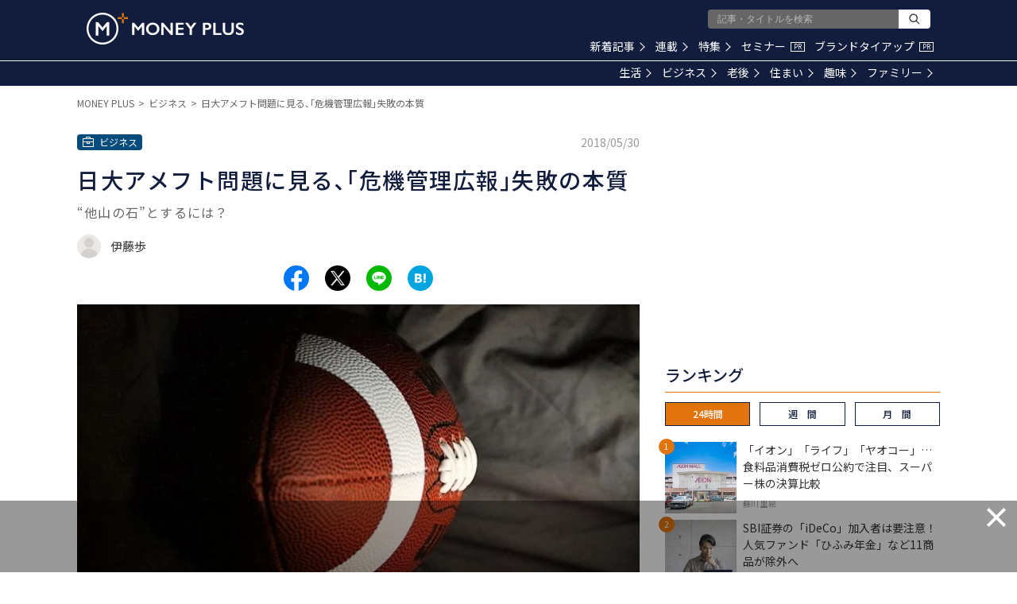

--- FILE ---
content_type: text/html; charset=utf-8
request_url: https://www.google.com/recaptcha/api2/aframe
body_size: 183
content:
<!DOCTYPE HTML><html><head><meta http-equiv="content-type" content="text/html; charset=UTF-8"></head><body><script nonce="Q--SD_YMl-6Up2z2vft9vw">/** Anti-fraud and anti-abuse applications only. See google.com/recaptcha */ try{var clients={'sodar':'https://pagead2.googlesyndication.com/pagead/sodar?'};window.addEventListener("message",function(a){try{if(a.source===window.parent){var b=JSON.parse(a.data);var c=clients[b['id']];if(c){var d=document.createElement('img');d.src=c+b['params']+'&rc='+(localStorage.getItem("rc::a")?sessionStorage.getItem("rc::b"):"");window.document.body.appendChild(d);sessionStorage.setItem("rc::e",parseInt(sessionStorage.getItem("rc::e")||0)+1);localStorage.setItem("rc::h",'1769775887981');}}}catch(b){}});window.parent.postMessage("_grecaptcha_ready", "*");}catch(b){}</script></body></html>

--- FILE ---
content_type: application/javascript;charset=UTF-8
request_url: https://jp.popin.cc/popin_discovery/recommend?mode=new&url=https%3A%2F%2Fmedia.moneyforward.com%2Farticles%2F1585&r_category=all&period=86400&recent=30&alg=ltr&media=media.moneyforward.com&agency=popinag&device=pc&extra=mac&topn=50&ad=10&uid=5f2246304ba136568621769775876807&info=eyJ1c2VyX3RkX29zIjoiTWFjIiwidXNlcl90ZF9vc192ZXJzaW9uIjoiMTAuMTUuNyIsInVzZXJfdGRfYnJvd3NlciI6IkNocm9tZSIsInVzZXJfdGRfYnJvd3Nlcl92ZXJzaW9uIjoiMTMxLjAuMCIsInVzZXJfdGRfc2NyZWVuIjoiMTI4MHg3MjAiLCJ1c2VyX3RkX3ZpZXdwb3J0IjoiMTI4MHg3MjAiLCJ1c2VyX3RkX3VzZXJfYWdlbnQiOiJNb3ppbGxhLzUuMCAoTWFjaW50b3NoOyBJbnRlbCBNYWMgT1MgWCAxMF8xNV83KSBBcHBsZVdlYktpdC81MzcuMzYgKEtIVE1MLCBsaWtlIEdlY2tvKSBDaHJvbWUvMTMxLjAuMC4wIFNhZmFyaS81MzcuMzY7IENsYXVkZUJvdC8xLjA7ICtjbGF1ZGVib3RAYW50aHJvcGljLmNvbSkiLCJ1c2VyX3RkX3JlZmVycmVyIjoiIiwidXNlcl90ZF9wYXRoIjoiL2FydGljbGVzLzE1ODUiLCJ1c2VyX3RkX2NoYXJzZXQiOiJ1dGYtOCIsInVzZXJfdGRfbGFuZ3VhZ2UiOiJlbi11c0Bwb3NpeCIsInVzZXJfdGRfY29sb3IiOiIyNC1iaXQiLCJ1c2VyX3RkX3RpdGxlIjoiJUU2JTk3JUE1JUU1JUE0JUE3JUUzJTgyJUEyJUUzJTgzJUExJUUzJTgzJTk1JUUzJTgzJTg4JUU1JTk1JThGJUU5JUExJThDJUUzJTgxJUFCJUU4JUE2JThCJUUzJTgyJThCJUVGJUJEJUE0JUVGJUJEJUEyJUU1JThEJUIxJUU2JUE5JTlGJUU3JUFFJUExJUU3JTkwJTg2JUU1JUJBJTgzJUU1JUEwJUIxJUVGJUJEJUEzJUU1JUE0JUIxJUU2JTk1JTk3JUUzJTgxJUFFJUU2JTlDJUFDJUU4JUIzJUFBJTIwJUUyJTgwJTkzJTIwTU9ORVklMjBQTFVTIiwidXNlcl90ZF91cmwiOiJodHRwczovL21lZGlhLm1vbmV5Zm9yd2FyZC5jb20vYXJ0aWNsZXMvMTU4NSIsInVzZXJfdGRfcGxhdGZvcm0iOiJMaW51eCB4ODZfNjQiLCJ1c2VyX3RkX2hvc3QiOiJtZWRpYS5tb25leWZvcndhcmQuY29tIiwidXNlcl90ZF9kZXZpY2UiOiJwYyIsInVzZXJfZGV2aWNlIjoicGMiLCJ1c2VyX3RpbWUiOjE3Njk3NzU4NzY4MjcsImZydWl0X2JveF9wb3NpdGlvbiI6IiIsImZydWl0X3N0eWxlIjoiIn0=&callback=popInRequestCallBack2
body_size: 69309
content:
popInRequestCallBack2({"author_name":null,"image":"5cfc395975ef9988a92ce4fbff7113b6.jpg","common_category":["career","education"],"image_url":"https://res.cloudinary.com/hya19ty1g/image/upload/q_auto:good/v1/manetoku/article/mbfcfevvgle29pvjpsjs","title":"日大アメフト問題に見る､｢危機管理広報｣失敗の本質","category":"キャリア","keyword":[],"url":"https://media.moneyforward.com/articles/1585","pubdate":"201805300000000000","related":[{"url":"https://media.moneyforward.com/articles/1018","title":"40代の独身女性、6300万円の資産も「相場が下がると不安」","image":"36ba4ab64d43761a5dacf5f210ec958b.jpg","pubdate":"201712240000000000","category":"キャリア","safe_text":true,"common_category":["money","home"],"image_url":"https://res.cloudinary.com/hya19ty1g/image/upload/q_auto:good/v1/manetoku/article/aqku9xm3y2dwixau2rmk","safe_image":true,"task":"moneyforward_media_https_task","score":0.07883366184560071},{"url":"https://media.moneyforward.com/articles/1503","title":"先輩社員必見！新人との円滑度を上げる4分類対処法","image":"b45ba6a875237af76f2b560ed6e56f53.jpg","pubdate":"201805070000000000","category":"キャリア","safe_text":false,"common_category":["career","business"],"image_url":"https://res.cloudinary.com/hya19ty1g/image/upload/q_auto:good/v1/manetoku/article/gqqknwfyikwzhskv5srv","task":"moneyforward_media_https_task","score":0.0749803952474277},{"url":"https://media.moneyforward.com/articles/1014","title":"ぼっちに耐えられない人へ…「孤独力」の本当の効果","image":"70527de4696497671990aa05f2770339.jpg","pubdate":"201712230000000000","category":"生活","safe_text":false,"common_category":["lifestyle","lovemarrige"],"image_url":"https://res.cloudinary.com/hya19ty1g/image/upload/q_auto:good/v1/manetoku/article/fqpk7cll0gploddblk4r","safe_image":true,"task":"moneyforward_media_https_task","score":0.07327525307141167},{"url":"https://media.moneyforward.com/articles/506","title":"これからのマンション市場はどう変化するのか","image":"effcbac15371d7300108b229070f92f9.jpg","pubdate":"201706280000000000","category":"住まい","safe_text":true,"common_category":["home","money"],"image_url":"https://res.cloudinary.com/hya19ty1g/image/upload/q_auto:good/v1/manetoku/article/f1sptygliwjdl04beqrg","task":"moneyforward_media_https_task","score":0.07327525307141167},{"url":"https://media.moneyforward.com/articles/307","title":"1万人からわかった、起業して食えなくなるのはこんな人","image":"bda03316c104e209c20317153ffec411.jpg","pubdate":"201703100000000000","category":"キャリア","safe_text":true,"common_category":["career","money"],"image_url":"https://res.cloudinary.com/hya19ty1g/image/upload/q_auto:good/v1/manetoku/article/m7saumtu8oktxasfucin","safe_image":true,"task":"moneyforward_media_https_task","score":0.07327525307141167},{"url":"https://media.moneyforward.com/articles/594","title":"貯金と節約が大好きな“いい人”ほどお金に嫌われる理由","image":"a4cb08c708738cf328492aefc392e287.jpg","pubdate":"201708100000000000","category":"キャリア","safe_text":true,"common_category":["money","career"],"image_url":"https://res.cloudinary.com/hya19ty1g/image/upload/q_auto:good/v1/manetoku/article/hsgjc8gbynj74iuonppd","safe_image":true,"task":"moneyforward_media_https_task","score":0.07327525307141167},{"url":"https://media.moneyforward.com/articles/399","title":"ヤフー株急落、しかし本当の業績はどうなのか？","image":"1749eb57764e5fd19172f750bdb48594.jpg","pubdate":"201705020000000000","category":"キャリア","safe_text":false,"common_category":["money","career"],"image_url":"https://res.cloudinary.com/hya19ty1g/image/upload/q_auto:good/v1/manetoku/article/rmbq5vmjwaqqdjuue9h0","safe_image":true,"task":"moneyforward_media_https_task","score":0.07327525307141167},{"url":"https://media.moneyforward.com/articles/1370","title":"休めない人生でいい？ 年収を維持したまま半年だけ働く方法","image":"cda034ef6088c041e288937b1bb048a5.jpg","pubdate":"201803310000000000","category":"趣味","safe_text":true,"common_category":["career","entertainment"],"image_url":"https://res.cloudinary.com/hya19ty1g/image/upload/q_auto:good/v1/manetoku/article/hflj4hm3khe4qsopl3h1","safe_image":true,"task":"moneyforward_media_https_task","score":0.07327525307141167},{"url":"https://media.moneyforward.com/articles/1172","title":"金欠学生に朗報？｢バイトヘルプ特化型アプリ｣の実力","image":"5b2bb73c08a69637bf3fe318135a585f.jpg","pubdate":"201802090000000000","category":"キャリア","safe_text":true,"common_category":["career","digital"],"image_url":"https://res.cloudinary.com/hya19ty1g/image/upload/q_auto:good/v1/manetoku/article/mviyujqhktdjugorqd5o","safe_image":true,"task":"moneyforward_media_https_task","score":0.051320428265142305}],"hot":[{"url":"https://media.moneyforward.com/articles/3837","title":"大学病院の教授、本給は“公務員並み”でも年収2000万円超えのカラクリ – MONEY PLUS","image":"196b98c74eeb7c5b5ad3e6c1f8bfb748.jpg","pubdate":"000000000000000000","category":"キャリア","safe_text":false,"common_category":["career","money"],"image_url":"https://res.cloudinary.com/hya19ty1g/image/upload/w_1200,q_auto:good/v1/moneyplus/LIFE/20191031_isha1.jpg","author_name":"筒井冨美","task":"moneyforward_media_https_task","safe_image":true,"score":1617},{"url":"https://media.moneyforward.com/articles/5459","title":"勝間和代「“高配当”が期待できる、オススメの投資法とは？」 – MONEY PLUS","image":"859d58c0b1ef749822aeaccf01e77814.jpg","pubdate":"000000000000000000","category":"キャリア","safe_text":true,"common_category":["money","career"],"image_url":"https://res.cloudinary.com/hya19ty1g/image/upload/w_1200,q_auto:good/v1/moneyplus/LIFE/20201012_tousi_eyechatch2.jpg","author_name":"MONEY PLUS編集部","task":"moneyforward_media_https_task","safe_image":true,"score":1151},{"url":"https://media.moneyforward.com/articles/6257","title":"40歳独身、総資産5800万円。数年以内に「FIRE」は実現できる？ – MONEY PLUS","image":"86d4219d9a56f196105d9cad0377346f.jpg","pubdate":"000000000000000000","category":"キャリア","safe_text":true,"common_category":["money","home"],"image_url":"https://res.cloudinary.com/hya19ty1g/image/upload/w_1200,q_auto:good/v1/moneyplus/WRITER/01/m_plus_74176795.jpg","author_name":"鈴木さや子","task":"moneyforward_media_https_task","score":1021},{"url":"https://media.moneyforward.com/articles/5315","title":"ひろゆき「２つの“おいしい制度”も知らず、投資などするな」 – MONEY PLUS","image":"fa0ba63a1bb11e14a5b6471e165efb88.jpg","pubdate":"000000000000000000","category":"キャリア","safe_text":true,"common_category":["money","home"],"image_url":"https://res.cloudinary.com/hya19ty1g/image/upload/w_1200,q_auto:good/v1/moneyplus/LIFE/20200914_hiroyuki.jpg","author_name":"MONEY PLUS編集部","task":"moneyforward_media_https_task","score":1005},{"url":"https://media.moneyforward.com/articles/3959","title":"フリーターから投資で利益35億円、テスタ氏が培った「デイトレードの勝ち筋」 – MONEY PLUS","image":"3a9cefa64c57b4f62194bfddc286d943.jpg","pubdate":"000000000000000000","category":"キャリア","safe_text":true,"common_category":["money","career"],"image_url":"https://res.cloudinary.com/hya19ty1g/image/upload/w_1200,q_auto:good/v1/moneyplus/LIFE/20191111_tesuta-1.jpg","author_name":"MONEY PLUS編集部","task":"moneyforward_media_https_task","safe_image":true,"score":722},{"url":"https://media.moneyforward.com/articles/5296","title":"ドラマ「半沢直樹」が10倍面白くなる！大手銀行3行を渡り歩いたプライベートバンカーが語る、半沢のウソ・ホント – MONEY PLUS","image":"e0908d2b39d9c9bc4d2a8922d619df72.jpg","pubdate":"000000000000000000","category":"キャリア","safe_text":false,"common_category":["entertainment","money"],"image_url":"https://res.cloudinary.com/hya19ty1g/image/upload/w_1200,q_auto:good/v1/moneyplus/LIFE/20200911_hanzawa.jpg","author_name":"CGPパートナーズ株式会社","task":"moneyforward_media_https_task","score":564},{"url":"https://media.moneyforward.com/articles/1009","title":"粉飾決済の手口で学ぶ“会計思考力”でリスクを見抜く力","image":"ebb03acef77eb369b9c4d730c36d78da.jpg","pubdate":"201712210000000000","category":"キャリア","safe_text":false,"common_category":["career","money"],"image_url":"https://res.cloudinary.com/hya19ty1g/image/upload/q_auto:good/v1/manetoku/article/uo8knx1nhxnfzc9rqqai","safe_image":true,"task":"moneyforward_media_https_task","score":415},{"url":"https://media.moneyforward.com/articles/6091","title":"1億円貯めれば可能？流行りのFIRE（経済的自立早期リタイア）術を実現する技術とは – MONEY PLUS","image":"416c386f59e68036ca9301353ae54db0.jpg","pubdate":"000000000000000000","category":"キャリア","safe_text":true,"common_category":["money","entertainment"],"image_url":"https://res.cloudinary.com/hya19ty1g/image/upload/w_1200,q_auto:good/v1/moneyplus/NEWS/20210304_FIRE-6.jpg","author_name":"小林虹彦","task":"moneyforward_media_https_task","safe_image":true,"score":322},{"url":"https://media.moneyforward.com/articles/5177","title":"「半沢直樹」と「黒崎検査官」の対決、元金融庁幹部はどう見たか – MONEY PLUS","image":"68d025b4dc4039301658d22f0cc37365.jpg","pubdate":"202008120000000000","category":"キャリア","safe_text":true,"common_category":["entertainment","money"],"image_url":"https://res.cloudinary.com/hya19ty1g/image/upload/w_1200,q_auto:good/v1/moneyplus/LIFE/20200812_hanzawa.jpg","author_name":"神田潤一","task":"moneyforward_media_https_task","score":310},{"url":"https://media.moneyforward.com/articles/2973","title":"お金持ちがお金持ちとばかり付き合う理由","image":"dce449981bcad966056105bd042bc35e.jpg","pubdate":"201905020000000000","category":"キャリア","safe_text":true,"common_category":["money","career"],"image_url":"https://res.cloudinary.com/hya19ty1g/image/upload/q_auto:good/v1/moneyplus/NEWS/20190502-kurosaka04-title","task":"moneyforward_media_https_task","score":310},{"url":"https://media.moneyforward.com/articles/464","title":"明治のカールが販売停止 定番スナックはなぜ消えたのか？","image":"9b7f5e0f0b77c97e1a6d4f9f1d3a6c91.jpg","pubdate":"201706070000000000","category":"キャリア","safe_text":false,"common_category":["business","money"],"image_url":"https://res.cloudinary.com/hya19ty1g/image/upload/q_auto:good/v1/manetoku/article/c9bygkgndrrrx97lgjip","safe_image":true,"task":"moneyforward_media_https_task","score":301},{"url":"https://media.moneyforward.com/articles/2495","title":"フルタイムとパート勤務では、老後の年金額はどれくらい違う？","image":"6b8ff39d1f8ef20ab868d1047221b1e7.jpg","pubdate":"201901140000000000","category":"キャリア","safe_text":true,"common_category":["money","career"],"image_url":"https://res.cloudinary.com/hya19ty1g/image/upload/q_auto:good/v1/moneyplus/FP20190113","task":"moneyforward_media_https_task","score":285},{"url":"https://media.moneyforward.com/articles/5519","title":"勝間和代「マイホームで得する人、賃貸で得する人」 – MONEY PLUS","image":"37f29d96f0134332bc8ff7126bb23559.jpg","pubdate":"000000000000000000","category":"キャリア","safe_text":true,"common_category":["home","money"],"image_url":"https://res.cloudinary.com/hya19ty1g/image/upload/w_1200,q_auto:good/v1/moneyplus/LIFE/20201023_katsumasan2.jpg","author_name":"MONEY PLUS編集部","task":"moneyforward_media_https_task","safe_image":true,"score":245},{"url":"https://media.moneyforward.com/articles/3195","title":"みなし残業込みの給与に注意！額面は同じでも基本給が低いと数年先に思わぬ差 – MONEY PLUS","image":"b0964822963efacad60929f8794717e0.jpg","pubdate":"201906250000000000","category":"キャリア","safe_text":true,"common_category":["money","career"],"image_url":"https://res.cloudinary.com/hya19ty1g/image/upload/w_1200,q_auto:good/v1/moneyplus/LIFE/20190707_kihon.jpg","author_name":"池田幸代","task":"moneyforward_media_https_task","score":244},{"url":"https://media.moneyforward.com/articles/6155","title":"銀行で投資を勧められたら？銀行員が叩きこまれるセールストーク、4つのテクニック – MONEY PLUS","image":"5f55313fc43e2d62869c568569e1bd83.jpg","pubdate":"000000000000000000","category":"キャリア","safe_text":true,"common_category":["money","home"],"image_url":"https://res.cloudinary.com/hya19ty1g/image/upload/w_1200,q_auto:good/v1/moneyplus/LIFE/20210319_ginkou.jpg","author_name":"加藤隆二","task":"moneyforward_media_https_task","safe_image":true,"score":227},{"url":"https://media.moneyforward.com/articles/3960","title":"利益35億円突破、勝ち続ける個人投資家の「損切り」と「買い増し」のルール – MONEY PLUS","image":"5c53092e4924a39962135a199b6443f7.jpg","pubdate":"000000000000000000","category":"キャリア","safe_text":true,"common_category":["money","career"],"image_url":"https://res.cloudinary.com/hya19ty1g/image/upload/w_1200,q_auto:good/v1/moneyplus/LIFE/20191111_tesuta-2.jpg","author_name":"MONEY PLUS編集部","task":"moneyforward_media_https_task","safe_image":true,"score":220},{"url":"https://media.moneyforward.com/articles/4850","title":"資産100倍超を実現、20代の兼業投資家「ラテまっちゃ」さんの小型株トレード法 – MONEY PLUS","image":"654a8ace8029a1031755347776b3ff8e.jpg","pubdate":"202005270000000000","category":"キャリア","safe_text":true,"common_category":["money","career"],"image_url":"https://res.cloudinary.com/hya19ty1g/image/upload/w_1200,q_auto:good/v1/moneyplus/LIFE/20200527_rate.jpg","task":"moneyforward_media_https_task","score":194},{"url":"https://media.moneyforward.com/articles/49","title":"企業の巨大買収が失敗に終わる3つの理由","image":"25279c91610aa42f3e7c0ee2239bfa1d.jpg","pubdate":"201605300000000000","category":"キャリア","safe_text":false,"common_category":["money","career"],"image_url":"https://res.cloudinary.com/hya19ty1g/image/upload/q_auto:good/v1/manetoku/article/wonlqfwvrplb9qrjqglz","safe_image":true,"task":"moneyforward_media_https_task","score":191},{"url":"https://media.moneyforward.com/articles/2681","title":"取り調べは時給8000円､｢高額報酬通訳｣衝撃の実態","image":"36e7d8b099d8e05b260212cf0087b330.jpg","pubdate":"201902250000000000","category":"キャリア","safe_text":false,"common_category":["career","home"],"image_url":"https://res.cloudinary.com/hya19ty1g/image/upload/q_auto:good/v1/moneyplus/NEWS/20190225-shihoutsuyaku-title","task":"moneyforward_media_https_task","score":190},{"url":"https://media.moneyforward.com/articles/3270","title":"｢文教堂｣と｢丸善｣､老舗書店の明暗を分けたのは？ – MONEY PLUS","image":"394c64e8f29718e790ccdce06d78f9e5.jpg","pubdate":"201907090000000000","category":"キャリア","safe_text":true,"common_category":["home","business"],"image_url":"https://res.cloudinary.com/hya19ty1g/image/upload/w_1200,q_auto:good/v1/moneyplus/NEWS/20190710-bunkyodo-gaikan01.jpg","author_name":"伊藤歩","task":"moneyforward_media_https_task","score":181},{"url":"https://media.moneyforward.com/articles/6021","title":"みずほFG株を100万円分買うと年間配当はいくら？失敗を失敗にしない方法を考える – MONEY PLUS","image":"bcca1c794e41de472be3a0a88f18962b.jpg","pubdate":"000000000000000000","category":"キャリア","safe_text":true,"common_category":["money","career"],"image_url":"https://res.cloudinary.com/hya19ty1g/image/upload/w_1200,q_auto:good/v1/moneyplus/LIFE/20210217_shimizusantop.jpg","author_name":"清水洋介","task":"moneyforward_media_https_task","safe_image":true,"score":167},{"url":"https://media.moneyforward.com/articles/4569","title":"つみたてNISA初めての暴落…やってはいけないことは？長引いたときの対応 – MONEY PLUS","image":"34ae0477d0d6274531cb18656fcfe265.jpg","pubdate":"202003270000000000","category":"キャリア","safe_text":false,"common_category":["money","career"],"image_url":"https://res.cloudinary.com/hya19ty1g/image/upload/w_1200,q_auto:good/v1/moneyplus/LIFE/20200327_huji.jpg","task":"moneyforward_media_https_task","safe_image":true,"score":167},{"url":"https://media.moneyforward.com/articles/1929","title":"なぜ6割の妻たちは夫の早い帰宅を歓迎しないのか？","image":"0648521ec1038438a3c1fd4647b9bc75.jpg","pubdate":"201808270000000000","category":"キャリア","safe_text":false,"common_category":["career","lifestyle"],"image_url":"https://res.cloudinary.com/hya19ty1g/image/upload/q_auto:good/v1/manetoku/article/ha2fqppfzk6uhwokzmac","safe_image":true,"task":"moneyforward_media_https_task","score":165},{"url":"https://media.moneyforward.com/articles/5303","title":"ひろゆき「お金が貯まる人・浪費する人の違い」 – MONEY PLUS","image":"41c2353c21ac3bf30cecd978930c4e66.jpg","pubdate":"000000000000000000","category":"キャリア","safe_text":true,"common_category":["money","entertainment"],"image_url":"https://res.cloudinary.com/hya19ty1g/image/upload/w_1200,q_auto:good/v1/moneyplus/LIFE/20200911_hiroyuki.jpg","author_name":"MONEY PLUS編集部","task":"moneyforward_media_https_task","score":162},{"url":"https://media.moneyforward.com/articles/587","title":"駐在残り3年 “海外だからこそできる投資”を始めたい","image":"4979341a45454bf76e7567fba3861c4d.jpg","pubdate":"201708070000000000","category":"キャリア","safe_text":false,"common_category":["money","home"],"image_url":"https://res.cloudinary.com/hya19ty1g/image/upload/q_auto:good/v1/manetoku/article/rrvmq8k39xvpqnof8qlk","score":162,"task":"moneyforward_media_https_task"},{"url":"https://media.moneyforward.com/articles/3114","title":"利回り4～6％､株主優待も魅力的な高配当株3選 – MONEY PLUS","image":"f31897eaeb85a3ddbea7156637a3e272.jpg","pubdate":"201906060000000000","category":"キャリア","safe_text":true,"common_category":["money","home"],"image_url":"https://res.cloudinary.com/hya19ty1g/image/upload/w_1200,q_auto:good/v1/moneyplus/NEWS/20190607-kubota-title.jpg","author_name":"窪田真之","task":"moneyforward_media_https_task","score":154},{"url":"https://media.moneyforward.com/articles/6230","title":"資産1億円越えアラフォー夫婦「高収入だけど激務。40代でリタイアできる？」 – MONEY PLUS","image":"4ba7cd4d9ed46587ba1ea17103cda226.jpg","pubdate":"000000000000000000","category":"キャリア","safe_text":true,"common_category":["money","home"],"image_url":"https://res.cloudinary.com/hya19ty1g/image/upload/w_1200,q_auto:good/v1/moneyplus/WRITER/01/m_plus_71473790.jpg","author_name":"伊藤亮太","task":"moneyforward_media_https_task","score":151},{"url":"https://media.moneyforward.com/articles/3135","title":"｢女子の甘い香り｣まとえるデオコ､男性人気にロート困惑 – MONEY PLUS","image":"d7af64d576e9bc0f703a0bbd6f66f7a6.jpg","pubdate":"201906130000000000","category":"キャリア","safe_text":true,"common_category":["beauty","gourmet"],"image_url":"https://res.cloudinary.com/hya19ty1g/image/upload/w_1200,q_auto:good/v1/moneyplus/NEWS/20190613-deoco4.jpg","author_name":"小島和紘","task":"moneyforward_media_https_task","score":150},{"url":"https://media.moneyforward.com/articles/1036","title":"「仕事が第一」多忙なビジネスマンの“時短”投資術","image":"53bc38657311497fd0a4b57972c826e2.jpg","pubdate":"201712290000000000","category":"キャリア","safe_text":false,"common_category":["money","home"],"image_url":"https://res.cloudinary.com/hya19ty1g/image/upload/q_auto:good/v1/manetoku/article/wmv9al9yvbfxt7rfajaj","safe_image":true,"task":"moneyforward_media_https_task","score":146},{"url":"https://media.moneyforward.com/articles/3402","title":"世帯年収500万未満の主婦は、日雇い派遣で働けないワケ – MONEY PLUS","image":"44735d113895ceed589bced2db20967b.jpg","pubdate":"000000000000000000","category":"キャリア","safe_text":true,"common_category":["career","money"],"image_url":"https://res.cloudinary.com/hya19ty1g/image/upload/w_1200,q_auto:good/v1/moneyplus/LIFE/20190809_kawakamisanphoto.jpg","author_name":"川上敬太郎","task":"moneyforward_media_https_task","score":144},{"url":"https://media.moneyforward.com/articles/2389","title":"“大塚家具ウォッチャー”が語る｢父娘の犯した4つのミス｣","image":"ed9919f1b543dcd4956ca0e7352ec903.jpg","pubdate":"201812100000000000","category":"キャリア","safe_text":false,"common_category":["money","home"],"image_url":"https://res.cloudinary.com/hya19ty1g/image/upload/q_auto:good/v1/moneyplus/20181210-ohtsukakagu","safe_image":true,"task":"moneyforward_media_https_task","score":144},{"url":"https://media.moneyforward.com/articles/3146","title":"ちょっぴりネガティブ「すみっコぐらし」が大人に刺さる理由 – MONEY PLUS","image":"a884fae936e1cba75403b3a782ac1647.jpg","pubdate":"201906140000000000","category":"キャリア","safe_text":true,"common_category":["entertainment","hobby"],"image_url":"https://res.cloudinary.com/hya19ty1g/image/upload/w_1200,q_auto:good/v1/moneyplus/NEWS/20190619_sumikko1.jpg","author_name":"石水典子","task":"moneyforward_media_https_task","score":137},{"url":"https://media.moneyforward.com/articles/1332","title":"社会人5年目､資産運用より奨学金の返済を優先すべき理由","image":"8c996b81f509f89dac6567da746f7a74.jpg","pubdate":"201803220000000000","category":"キャリア","safe_text":false,"common_category":["money","home"],"image_url":"https://res.cloudinary.com/hya19ty1g/image/upload/q_auto:good/v1/manetoku/article/ncbswgkmfvyb52la0fmo","safe_image":true,"task":"moneyforward_media_https_task","score":123},{"url":"https://media.moneyforward.com/articles/3532","title":"「あわてない」でも大丈夫？50歳から始める老後資金の作り方 – MONEY PLUS","image":"35ced207bbd4fbbca861e6019e513430.jpg","pubdate":"000000000000000000","category":"キャリア","safe_text":true,"common_category":["money","career"],"image_url":"https://res.cloudinary.com/hya19ty1g/image/upload/w_1200,q_auto:good/v1/moneyplus/LIFE/20190905_50sai.jpg","author_name":" 長尾義弘","task":"moneyforward_media_https_task","score":121},{"url":"https://media.moneyforward.com/articles/3328","title":"“ボーナスの謎”4回に分けられる理由や引かれる税金、支給の実態は？ – MONEY PLUS","image":"8725ba488e38474d1fe205f0d0115241.jpg","pubdate":"201907260000000000","category":"キャリア","safe_text":true,"common_category":["money","career"],"image_url":"https://res.cloudinary.com/hya19ty1g/image/upload/w_1200,q_auto:good/v1/moneyplus/LIFE/20190814_bonus.jpg","author_name":"池田幸代","task":"moneyforward_media_https_task","score":119},{"url":"https://media.moneyforward.com/articles/6228","title":"「お金の年間スケジュール」税金の支払い漏れがないように！住民税や社会保険料、固定資産税…要チェック – MONEY PLUS","image":"55411351695e22c1dc990738fd179d76.jpg","pubdate":"000000000000000000","category":"キャリア","safe_text":true,"common_category":["money","career"],"image_url":"https://res.cloudinary.com/hya19ty1g/image/upload/w_1200,q_auto:good/v1/moneyplus/LIFE/20210415_huyou.jpg","author_name":"小林虹彦","task":"moneyforward_media_https_task","score":116},{"url":"https://media.moneyforward.com/articles/2963","title":"つみたてNISA・iDeCoの利益が出ているときはどう行動すべき？ – MONEY PLUS","image":"db948f911ad060f88eed314d7e73730d.jpg","pubdate":"201904260000000000","category":"キャリア","safe_text":true,"common_category":["money","career"],"image_url":"https://res.cloudinary.com/hya19ty1g/image/upload/w_1200,q_auto:good/v1/moneyplus/LIFE/20190516_NISAiDeCo.jpg","author_name":"頼藤太希","task":"moneyforward_media_https_task","safe_image":true,"score":110},{"url":"https://media.moneyforward.com/articles/1627","title":"｢放送は副業｣呼ばわり､TBSが直面する株主総会の難題","image":"3e7d06fd3232ac666bca87b75839ada4.jpg","pubdate":"201806110000000000","category":"キャリア","safe_text":false,"common_category":["money","career"],"image_url":"https://res.cloudinary.com/hya19ty1g/image/upload/q_auto:good/v1/manetoku/article/vnpwfr3zk1itwqwdpd6t","safe_image":true,"task":"moneyforward_media_https_task","score":110},{"url":"https://media.moneyforward.com/articles/2104","title":"実家暮らしで資産に余裕、貯蓄1000万超えたら検討すべきこと","image":"304269a4cabe7ce2191226073f6bc97a.jpg","pubdate":"201810090000000000","category":"キャリア","safe_text":true,"common_category":["money","home"],"image_url":"https://res.cloudinary.com/hya19ty1g/image/upload/q_auto:good/v1/manetoku/article/a6scq8ssyxa66b6db3rl","task":"moneyforward_media_https_task","score":108},{"url":"https://media.moneyforward.com/articles/2707","title":"桐谷さん｢四季報を読める人が“株の買い時”を逃すワケ｣","image":"ff7f3e684bad2ca48120b2f851fa9262.jpg","pubdate":"201903020000000000","category":"キャリア","safe_text":false,"common_category":["money","home"],"image_url":"https://res.cloudinary.com/hya19ty1g/image/upload/q_auto:good/v1/moneyplus/NEWS/20190302-kiritani-title","task":"moneyforward_media_https_task","score":107},{"url":"https://media.moneyforward.com/articles/3466","title":"英国風パブ｢HUB｣の株価がスポーツイベントのたびに上昇する理由 – MONEY PLUS","image":"d4d0da3e6a08c965552029e0099f5da9.jpg","pubdate":"000000000000000000","category":"キャリア","safe_text":true,"common_category":["money","entertainment"],"image_url":"https://res.cloudinary.com/hya19ty1g/image/upload/w_1200,q_auto:good/v1/moneyplus/NEWS/20190819-hub-title.jpg","author_name":"伊藤歩","task":"moneyforward_media_https_task","score":106},{"url":"https://media.moneyforward.com/articles/4453","title":"35億円投資家・テスタ氏がデイトレードから中長期トレードに転じた理由 – MONEY PLUS","image":"cb6511cfe39a52cd735febf716877936.jpg","pubdate":"000000000000000000","category":"キャリア","safe_text":true,"common_category":["money","career"],"image_url":"https://res.cloudinary.com/hya19ty1g/image/upload/w_1200,q_auto:good/v1/moneyplus/LIFE/20200228_testa1.1.jpg","author_name":"伊達直太","task":"moneyforward_media_https_task","safe_image":true,"score":101},{"url":"https://media.moneyforward.com/articles/3658","title":"2年で台数11倍､｢ノッポなタクシー｣が急に普及し始めたワケ – MONEY PLUS","image":"7c75ff36aadb1fc93e1eac2a0f9700dd.jpg","pubdate":"000000000000000000","category":"キャリア","safe_text":true,"common_category":["money","digital"],"image_url":"https://res.cloudinary.com/hya19ty1g/image/upload/w_1200,q_auto:good/v1/moneyplus/NEWS/20190930-taxi-title.jpg","author_name":"伊藤歩","task":"moneyforward_media_https_task","score":101},{"url":"https://media.moneyforward.com/articles/1388","title":"45歳で総資産5400万､このまま早期リタイアしても大丈夫？","image":"600742752a14a4973f0f623f539a6294.jpg","pubdate":"201804050000000000","category":"キャリア","safe_text":false,"common_category":["money","career"],"image_url":"https://res.cloudinary.com/hya19ty1g/image/upload/q_auto:good/v1/manetoku/article/dpb5kbln7ac1cc20lihr","safe_image":true,"task":"moneyforward_media_https_task","score":100},{"url":"https://media.moneyforward.com/articles/4521","title":"「出会いの場」は日本より多い、在タイ邦人の恋愛模様 – MONEY PLUS","image":"17586ff443ab1f6998974a266eb650d1.jpg","pubdate":"202003160000000000","category":"キャリア","safe_text":true,"common_category":["trip","lovemarrige"],"image_url":"https://res.cloudinary.com/hya19ty1g/image/upload/w_1200,q_auto:good/v1/moneyplus/LIFE/20200318_tai2.jpg","task":"moneyforward_media_https_task","safe_image":true,"score":98},{"url":"https://media.moneyforward.com/articles/4809","title":"投資の失敗、「買ったら下がる」「売ると上がる」のはなぜなのか – MONEY PLUS","image":"25c89a0f2598cfa4ff43ff6b69859836.jpg","pubdate":"202005180000000000","category":"キャリア","safe_text":false,"common_category":["money","home"],"image_url":"https://res.cloudinary.com/hya19ty1g/image/upload/w_1200,q_auto:good/v1/moneyplus/LIFE/20200521_toushi1.jpg","task":"moneyforward_media_https_task","score":98},{"url":"https://media.moneyforward.com/articles/3982","title":"激務に耐える心臓外科医、後輩が入らず「いつまでも下っ端」で見えない希望 – MONEY PLUS","image":"0f6848082a519c4eea42a4025f456224.jpg","pubdate":"000000000000000000","category":"キャリア","safe_text":true,"common_category":["health","lovemarrige"],"image_url":"https://res.cloudinary.com/hya19ty1g/image/upload/w_1200,q_auto:good/v1/moneyplus/LIFE/20191127_gekai.jpg","author_name":"筒井冨美","task":"moneyforward_media_https_task","safe_image":true,"score":98},{"url":"https://media.moneyforward.com/articles/3144","title":"日本より貯蓄率が低いイタリア、平気で生活を送れる理由 – MONEY PLUS","image":"6fda967d2b5f6b213dc26917b06638d2.jpg","pubdate":"201906140000000000","category":"キャリア","safe_text":true,"common_category":["money","home"],"image_url":"https://res.cloudinary.com/hya19ty1g/image/upload/w_1200,q_auto:good/v1/moneyplus/NEWS/20190614-italy.jpg","author_name":"鈴木圭","task":"moneyforward_media_https_task","safe_image":true,"score":96},{"url":"https://media.moneyforward.com/articles/269","title":"会社員と個人事業主、同じ額を稼いでもこんなに違う","image":"3c431fc0a817762cd872be6a49cb159e.jpg","pubdate":"201702170000000000","category":"キャリア","safe_text":false,"common_category":["career","money"],"image_url":"https://res.cloudinary.com/hya19ty1g/image/upload/q_auto:good/v1/manetoku/article/d3hhrldipbicchrsr1hf","safe_image":true,"task":"moneyforward_media_https_task","score":95},{"url":"https://media.moneyforward.com/articles/510","title":"「ラップ口座はおすすめできません」と私が断言する理由","image":"0bd84645756647cc294f6a763a57546e.jpg","pubdate":"201706290000000000","category":"キャリア","safe_text":true,"common_category":["money","home"],"image_url":"https://res.cloudinary.com/hya19ty1g/image/upload/q_auto:good/v1/manetoku/article/yv3b7jjqsxj8weqc8vot","task":"moneyforward_media_https_task","score":93}],"share":0,"pop":[],"ad":[],"ad_video":[],"ad_image":[],"ad_wave":[],"ad_vast_wave":[],"ad_reserved":[],"ad_reserved_video":[],"ad_reserved_image":[],"ad_reserved_wave":[],"recommend":[{"url":"https://media.moneyforward.com/articles/10434","title":"【NISAで一生モノ】株主優待と配当金も！ひと粒で2度おいしい2026年1月の欲張り銘柄3選 – MONEY PLUS","image":"80f5fff21384d9bc0bb438313cd8a353.jpg","pubdate":"000000000000000000","category":"ビジネス","common_category":["digital","fashion"],"image_url":"https://res.cloudinary.com/hya19ty1g/image/upload/w_1200,q_auto:good/v1/moneyplus/LIFE/20251226mp_pc1.jpg","img_chine_url":"80f5fff21384d9bc0bb438313cd8a353_160.jpg","task":"moneyforward_media_https_task","safe_text":true,"tag":"go_cluster","author_name":"ペリカン","score":204153},{"url":"https://media.moneyforward.com/articles/10482","title":"老後の幸福度は何で決まる？幸せに暮らす人が実践していること – MONEY PLUS","image":"6460e3aef7259970a17d9fb42a24345b.jpg","pubdate":"000000000000000000","category":"老後","common_category":["health","education"],"image_url":"https://res.cloudinary.com/hya19ty1g/image/upload/w_1200,q_auto:good/v1/moneyplus/WRITER/01/pixta_106806923_M.jpg","img_chine_url":"6460e3aef7259970a17d9fb42a24345b_160.jpg","task":"moneyforward_media_https_task","safe_text":true,"tag":"go_cluster","author_name":"長尾義弘","score":98217},{"url":"https://media.moneyforward.com/articles/10480","title":"オルカン超えのリターンも。好成績を収める5つの「アクティブファンド」 – MONEY PLUS","image":"113699d487cbbe098473f0c1763c16ef.jpg","pubdate":"000000000000000000","category":"ビジネス","common_category":["trip","sports"],"image_url":"https://res.cloudinary.com/hya19ty1g/image/upload/w_1200,q_auto:good/v1/moneyplus/LIFE/20260109mp_tz1.jpg","img_chine_url":"113699d487cbbe098473f0c1763c16ef_160.jpg","task":"moneyforward_media_https_task","safe_text":true,"tag":"go_cluster","author_name":"たけぞう","score":80914},{"url":"https://media.moneyforward.com/articles/10501","title":"SBI証券の「iDeCo」加入者は要注意！ 人気ファンド「ひふみ年金」など11商品が除外へ – MONEY PLUS","image":"00cc081c728e5d3780ad78d3d3be0b50.jpg","pubdate":"000000000000000000","category":"ビジネス","common_category":["business","fashion"],"image_url":"https://res.cloudinary.com/hya19ty1g/image/upload/w_1200,q_auto:good/v1/moneyplus/LIFE/20260126mp_ny1.jpg","img_chine_url":"00cc081c728e5d3780ad78d3d3be0b50_160.jpg","task":"moneyforward_media_https_task","safe_text":true,"tag":"go_cluster","author_name":"山中 伸枝","score":72717},{"url":"https://media.moneyforward.com/articles/10438","title":"「国策に売りなし」2026年の主役株20テーマから5つを厳選！ 有望相場の本命を探る（前編） – MONEY PLUS","image":"6922499438eb449b63e805947f63c34d.jpg","pubdate":"000000000000000000","category":"ビジネス","common_category":["digital","fashion"],"image_url":"https://res.cloudinary.com/hya19ty1g/image/upload/w_1200,q_auto:good/v1/moneyplus/LIFE/20251230mp_na1.jpg","img_chine_url":"6922499438eb449b63e805947f63c34d_160.jpg","task":"moneyforward_media_https_task","safe_text":true,"tag":"go_cluster","author_name":"新井奈央","score":65693},{"url":"https://media.moneyforward.com/articles/10491","title":"新NISAの「成長投資枠」にはどんな選択肢がある？ 個別株式やETF…「つみたて投資枠」にはないメリット – MONEY PLUS","image":"c8ba2af8611a03d79ed852416ed943b0.jpg","pubdate":"000000000000000000","category":"ビジネス","common_category":["digital","fashion"],"image_url":"https://res.cloudinary.com/hya19ty1g/image/upload/w_1200,q_auto:good/v1/moneyplus/LIFE/20260115mp_hi1.jpg","img_chine_url":"c8ba2af8611a03d79ed852416ed943b0_160.jpg","task":"moneyforward_media_https_task","safe_text":true,"tag":"go_cluster","author_name":"伊藤寛子","score":33149},{"url":"https://media.moneyforward.com/articles/9977","title":"「そろそろ買い場か」と考える投資家へ 株価急落のオリエンタルランド株は“夢の国”への逆張り投資となるか？ – MONEY PLUS","image":"ece1d831600d59a59c0ff50ffde65de2.jpg","pubdate":"000000000000000000","category":"ビジネス","common_category":["trip","sports"],"image_url":"https://res.cloudinary.com/hya19ty1g/image/upload/w_1200,q_auto:good/v1/moneyplus/LIFE/20250507mp_rf1.jpg","img_chine_url":"ece1d831600d59a59c0ff50ffde65de2_160.jpg","task":"moneyforward_media_https_task","safe_text":true,"tag":"go_cluster","author_name":"藤川 里絵","score":28518},{"url":"https://media.moneyforward.com/articles/10488","title":"2026年「106万円の壁」撤廃、手取り維持にはいくら必要？ 家計が変わる4つの制度 – MONEY PLUS","image":"9995f87941e9b1035854d977e79f7048.jpg","pubdate":"000000000000000000","category":"生活","common_category":["digital","fashion"],"image_url":"https://res.cloudinary.com/hya19ty1g/image/upload/w_1200,q_auto:good/v1/moneyplus/LIFE/20260115mp_yk1.jpg","img_chine_url":"9995f87941e9b1035854d977e79f7048_160.jpg","task":"moneyforward_media_https_task","safe_text":true,"tag":"go_cluster","author_name":"北村 由紀","score":28110},{"url":"https://media.moneyforward.com/articles/10486","title":"「とりあえず新築」が通用しなくなる？ 2026年改正で住宅ローン控除が「中古」も13年に延長へ – MONEY PLUS","image":"844ba70e961bbdf80412a800f4825ed1.jpg","pubdate":"000000000000000000","category":"住まい","common_category":["trip","sports"],"image_url":"https://res.cloudinary.com/hya19ty1g/image/upload/w_1200,q_auto:good/v1/moneyplus/LIFE/20260114mp_eu1.jpg","img_chine_url":"844ba70e961bbdf80412a800f4825ed1_160.jpg","task":"moneyforward_media_https_task","safe_text":true,"tag":"go_cluster","author_name":"内田英子","score":27642},{"url":"https://media.moneyforward.com/articles/10483","title":"復活する「こどもNISA」はジュニアNISAと何が違う？ 児童手当の積立で18年後にいくらになるか試算 – MONEY PLUS","image":"e7d818ba06aa3bcff3030b3f6541304e.jpg","pubdate":"000000000000000000","category":"ビジネス","common_category":["trip","sports"],"image_url":"https://res.cloudinary.com/hya19ty1g/image/upload/w_1200,q_auto:good/v1/moneyplus/LIFE/20260110mp_ny1.jpg","img_chine_url":"e7d818ba06aa3bcff3030b3f6541304e_160.jpg","task":"moneyforward_media_https_task","safe_text":true,"tag":"go_cluster","author_name":"山中 伸枝","score":23789},{"url":"https://media.moneyforward.com/articles/10388","title":"ローン残高は3,300万円 貯めたお金で繰上げ返済か運用か、45歳既婚女性の悩み – MONEY PLUS","image":"48e71d8f6ca8e939d7eb26556caf0983.jpg","pubdate":"000000000000000000","category":"住まい","common_category":["health","career"],"image_url":"https://res.cloudinary.com/hya19ty1g/image/upload/w_1200,q_auto:good/v1/moneyplus/WRITER/01/pixta_123693451_M.jpg","img_chine_url":"48e71d8f6ca8e939d7eb26556caf0983_160.jpg","task":"moneyforward_media_https_task","safe_text":true,"tag":"go_cluster","author_name":"飯田道子","score":22120},{"url":"https://media.moneyforward.com/articles/10431","title":"退職金・DB・DCの「手取り」を最大化する受け取り方とは？ 知っておきたい税金の仕組み – MONEY PLUS","image":"8a6611efe3dd7139e7e357ab6a1c8cc3.jpg","pubdate":"000000000000000000","category":"老後","common_category":["digital","fashion"],"image_url":"https://res.cloudinary.com/hya19ty1g/image/upload/w_1200,q_auto:good/v1/moneyplus/LIFE/20251226mp_ny1.jpg","img_chine_url":"8a6611efe3dd7139e7e357ab6a1c8cc3_160.jpg","task":"moneyforward_media_https_task","safe_text":true,"tag":"go_cluster","author_name":"山中 伸枝","score":19670},{"url":"https://media.moneyforward.com/articles/10435","title":"「178万円の壁」への引き上げ、住宅ローン控除の延長、出産費用の保険適用…2026年上半期の【お金のイベントカレンダー】 – MONEY PLUS","image":"839fa1517bd571d205d268c082171b2b.jpg","pubdate":"000000000000000000","category":"生活","common_category":["health","digital"],"image_url":"https://res.cloudinary.com/hya19ty1g/image/upload/w_1200,q_auto:good/v1/moneyplus/LIFE/20251229mp_ty1.jpg","img_chine_url":"839fa1517bd571d205d268c082171b2b_160.jpg","task":"moneyforward_media_https_task","safe_text":true,"tag":"go_cluster","author_name":"舟本美子","score":16317},{"url":"https://media.moneyforward.com/articles/10477","title":"JAL Pay・松屋で最大20％、マクドナルドやしまむらも！ 1月の注目キャンペーンまとめ – MONEY PLUS","image":"1d4a9d1d1f3bf176a1c0e634eda610f8.jpg","pubdate":"000000000000000000","category":"生活","common_category":["trip","sports"],"image_url":"https://res.cloudinary.com/hya19ty1g/image/upload/w_1200,q_auto:good/v1/moneyplus/LIFE/20260107mp_hh1.jpg","img_chine_url":"1d4a9d1d1f3bf176a1c0e634eda610f8_160.jpg","task":"moneyforward_media_https_task","safe_text":true,"tag":"go_cluster","author_name":"ハイジ博士","score":15701},{"url":"https://media.moneyforward.com/articles/10502","title":"NISAで注意したほうがいい「投資信託」とは？ 意外と知らない運用会社の「破綻リスク」 – MONEY PLUS","image":"67db4c4a94bb2b2d64fc430104faf72b.jpg","pubdate":"000000000000000000","category":"ビジネス","common_category":["home","money"],"image_url":"https://res.cloudinary.com/hya19ty1g/image/upload/w_1200,q_auto:good/v1/moneyplus/LIFE/20260126mp_ms1.jpg","img_chine_url":"67db4c4a94bb2b2d64fc430104faf72b_160.jpg","task":"moneyforward_media_https_task","safe_text":false,"tag":"go_cluster","author_name":"鈴木雅光","score":14815},{"url":"https://media.moneyforward.com/articles/10472","title":"株価数倍の「スター銘柄」候補は？ 防衛・サイバー・半導体特需に潜む「2026年の主役」を探す（後編） – MONEY PLUS","image":"5212c0bb51277c4e28622dc861a6649a.jpg","pubdate":"000000000000000000","category":"ビジネス","common_category":["digital","fashion"],"image_url":"https://res.cloudinary.com/hya19ty1g/image/upload/w_1200,q_auto:good/v1/moneyplus/LIFE/20260105mp_na1.jpg","img_chine_url":"5212c0bb51277c4e28622dc861a6649a_160.jpg","task":"moneyforward_media_https_task","safe_text":true,"tag":"go_cluster","author_name":"新井奈央","score":14751},{"url":"https://media.moneyforward.com/articles/10485","title":"美容家電の「ヤーマン」と「Aiロボティクス」明暗分けた決算。株価低迷の元王者と最高益企業の決定的な差とは？ – MONEY PLUS","image":"a98f148f402c6f2b8710b22912a81a8d.jpg","pubdate":"000000000000000000","category":"ビジネス","common_category":["trip","sports"],"image_url":"https://res.cloudinary.com/hya19ty1g/image/upload/w_1200,q_auto:good/v1/moneyplus/LIFE/20260114mp_rf1.jpg","img_chine_url":"a98f148f402c6f2b8710b22912a81a8d_160.jpg","task":"moneyforward_media_https_task","safe_text":true,"tag":"go_cluster","author_name":"藤川 里絵","score":14457},{"url":"https://media.moneyforward.com/articles/10473","title":"人生100年時代「長生き」こそが武器になる。時間を「富」に変える、これからのマネープラン – MONEY PLUS","image":"5cc1d8b5dc76a2436ac4b921b229fe93.jpg","pubdate":"000000000000000000","category":"老後","common_category":["digital","fashion"],"image_url":"https://res.cloudinary.com/hya19ty1g/image/upload/w_1200,q_auto:good/v1/moneyplus/LIFE/20260105mp_mm1.jpg","img_chine_url":"5cc1d8b5dc76a2436ac4b921b229fe93_160.jpg","task":"moneyforward_media_https_task","safe_text":true,"tag":"go_cluster","author_name":"村井 美則","score":12280},{"url":"https://media.moneyforward.com/articles/10475","title":"2027年開始「こどもNISA」は全員やるべき？ 事前に知っておきたい注意点 – MONEY PLUS","image":"2c0289408a51b59b93c9d230afbb6648.jpg","pubdate":"000000000000000000","category":"生活","common_category":["digital","fashion"],"image_url":"https://res.cloudinary.com/hya19ty1g/image/upload/w_1200,q_auto:good/v1/moneyplus/LIFE/20260107mp_mn1.jpg","img_chine_url":"2c0289408a51b59b93c9d230afbb6648_160.jpg","task":"moneyforward_media_https_task","safe_text":true,"tag":"go_cluster","author_name":"西山美紀","score":12020},{"url":"https://media.moneyforward.com/articles/9204","title":"【新NISA】オルカン以外の選択肢は何がある？ 成長投資枠の使い道 – MONEY PLUS","image":"21cbccb38ab1218d479c5355f7e4b57a.jpg","pubdate":"000000000000000000","category":"ビジネス","safe_text":true,"common_category":["money","home"],"image_url":"https://res.cloudinary.com/hya19ty1g/image/upload/w_1200,q_auto:good/v1/moneyplus/LIFE/20240205mp_nisa.jpg","author_name":"山中 伸枝","task":"moneyforward_media_https_task","score":10414},{"url":"https://media.moneyforward.com/articles/10489","title":"高額療養費制度に「年間上限」が導入されると何が変わる？ がん治療の医療費と収入減が家計に与える影響 – MONEY PLUS","image":"76abc72e610f0bad096e99917a47ca85.jpg","pubdate":"000000000000000000","category":"生活","common_category":["economy","lifestyle"],"image_url":"https://res.cloudinary.com/hya19ty1g/image/upload/w_1200,q_auto:good/v1/moneyplus/LIFE/20260115mp_ck0.jpg","img_chine_url":"76abc72e610f0bad096e99917a47ca85_160.jpg","task":"moneyforward_media_https_task","safe_text":true,"tag":"go_cluster","author_name":"黒田ちはる","score":10290},{"url":"https://media.moneyforward.com/articles/10492","title":"「2026年 世界10大リスク」発表――不確実な時代、投資家は何を見るべきか – MONEY PLUS","image":"142f6a80145bddc367e8535df7da87f8.jpg","pubdate":"000000000000000000","category":"ビジネス","common_category":["trip","sports"],"image_url":"https://res.cloudinary.com/hya19ty1g/image/upload/w_1200,q_auto:good/v1/moneyplus/WRITER/01/pixta_55526546_M.jpg","img_chine_url":"142f6a80145bddc367e8535df7da87f8_160.jpg","task":"moneyforward_media_https_task","safe_text":true,"tag":"go_cluster","author_name":"三井 智映子","score":8738},{"url":"https://media.moneyforward.com/articles/10430","title":"2026年「午尻下がり」にどう備える？ 来年の戦略として注目したい「高配当ETF」 – MONEY PLUS","image":"31ba53a57103c9af7743c7d43ff83fd9.jpg","pubdate":"000000000000000000","category":"ビジネス","common_category":["trip","sports"],"image_url":"https://res.cloudinary.com/hya19ty1g/image/upload/w_1200,q_auto:good/v1/moneyplus/LIFE/20251226mp_tz1.jpg","img_chine_url":"31ba53a57103c9af7743c7d43ff83fd9_160.jpg","task":"moneyforward_media_https_task","safe_text":true,"tag":"go_cluster","author_name":"たけぞう","score":8457},{"url":"https://media.moneyforward.com/articles/10505","title":"「イオン」「ライフ」「ヤオコー」…食料品消費税ゼロ公約で注目、スーパー株の決算比較 – MONEY PLUS","image":"027fa782ebb4c8789ee743311c8db05f.jpg","pubdate":"000000000000000000","category":"ビジネス","common_category":["money","home"],"image_url":"https://res.cloudinary.com/hya19ty1g/image/upload/w_1200,q_auto:good/v1/moneyplus/LIFE/20260127mp_rf1.jpg","img_chine_url":"027fa782ebb4c8789ee743311c8db05f_160.jpg","task":"moneyforward_media_https_task","safe_text":true,"tag":"go_cluster","author_name":"藤川 里絵","score":8193},{"url":"https://media.moneyforward.com/articles/10389","title":"“投資の神様”が狙う「次の日本株」はなに？ 過去の傾向と現状から徹底考察 – MONEY PLUS","image":"8bef9e39398b6a4f98d73f67b279624e.jpg","pubdate":"000000000000000000","category":"ビジネス","common_category":["digital","fashion"],"image_url":"https://res.cloudinary.com/hya19ty1g/image/upload/w_1200,q_auto:good/v1/moneyplus/LIFE/20251201mp_na1.jpg","img_chine_url":"8bef9e39398b6a4f98d73f67b279624e_160.jpg","task":"moneyforward_media_https_task","safe_text":true,"tag":"go_cluster","author_name":"新井奈央","score":6441},{"url":"https://media.moneyforward.com/articles/10474","title":"「ユニクロ」「しまむら」「アンドエスティ」… 逆風のアパレル業界でも過去最高益を更新する6社とは？ – MONEY PLUS","image":"129210739d209267580cf445d792e159.jpg","pubdate":"000000000000000000","category":"ビジネス","common_category":["health","education"],"image_url":"https://res.cloudinary.com/hya19ty1g/image/upload/w_1200,q_auto:good/v1/moneyplus/LIFE/20260106mp_rf1.jpg","img_chine_url":"129210739d209267580cf445d792e159_160.jpg","task":"moneyforward_media_https_task","safe_text":true,"tag":"go_cluster","author_name":"藤川 里絵","score":6237},{"url":"https://media.moneyforward.com/articles/8800","title":"知っておきたい 「180万円の壁」。60歳パート主婦「夫の健康保険の扶養に入れますか？」 – MONEY PLUS","image":"2329e9713806e576cbee5e5daa7c4b8f.jpg","pubdate":"000000000000000000","category":"老後","safe_text":true,"common_category":["money","career"],"image_url":"https://res.cloudinary.com/hya19ty1g/image/upload/w_1200,q_auto:good/v1/moneyplus/LIFE/20230726_fuyou0.jpg","author_name":"三原由紀","task":"moneyforward_media_https_task","score":5770},{"url":"https://media.moneyforward.com/articles/10439","title":"2026年の家計を軽くする！ 「固定費の棚卸し」の手順 – MONEY PLUS","image":"2cd520c62a01a6b9228943b82c5ad9bf.jpg","pubdate":"000000000000000000","category":"生活","common_category":["digital","fashion"],"image_url":"https://res.cloudinary.com/hya19ty1g/image/upload/w_1200,q_auto:good/v1/moneyplus/LIFE/20251230mp_ky1.jpg","img_chine_url":"2cd520c62a01a6b9228943b82c5ad9bf_160.jpg","task":"moneyforward_media_https_task","safe_text":true,"tag":"go_cluster","author_name":"矢野きくの","score":5520},{"url":"https://media.moneyforward.com/articles/9479","title":"株主優待廃止で株価急落の「サイゼリヤ」、過去に廃止した企業のその後の株価はどうなっている？ – MONEY PLUS","image":"fc6a2a2bcbeb5d0524fdf55f3366b9f6.jpg","pubdate":"000000000000000000","category":"ビジネス","common_category":["health","education"],"image_url":"https://res.cloudinary.com/hya19ty1g/image/upload/w_1200,q_auto:good/v1/moneyplus/LIFE/20240716mp_saizeriya1.jpg","task":"moneyforward_media_https_task","safe_text":true,"tag":"go_cluster","author_name":"藤川 里絵","score":5260},{"url":"https://media.moneyforward.com/articles/10390","title":"企業型確定拠出年金（企業型DC）、定年時に「損をしない」受け取り方とは？ – MONEY PLUS","image":"ec1b517e85b0fd37c06f20c848225d58.jpg","pubdate":"000000000000000000","category":"老後","common_category":["digital","fashion"],"image_url":"https://res.cloudinary.com/hya19ty1g/image/upload/w_1200,q_auto:good/v1/moneyplus/LIFE/20251201mp_ny1.jpg","img_chine_url":"ec1b517e85b0fd37c06f20c848225d58_160.jpg","task":"moneyforward_media_https_task","safe_text":true,"tag":"go_cluster","author_name":"山中 伸枝","score":5102},{"url":"https://media.moneyforward.com/articles/8768","title":"クレジットカード会社から届く無料の保険案内、加入したほうが得？ そうともいえない理由 – MONEY PLUS","image":"cd11b28d21136441e3d69d8118ccf28f.jpg","pubdate":"000000000000000000","category":"生活","safe_text":true,"common_category":["money","career"],"image_url":"https://res.cloudinary.com/hya19ty1g/image/upload/w_1200,q_auto:good/v1/moneyplus/LIFE/20230711_hoken0.jpg","author_name":"寺田 紀代子","task":"moneyforward_media_https_task","score":5033},{"url":"https://media.moneyforward.com/articles/10497","title":"月3万円分のポイントも狙える？ ポイ活で投資資金「約100万円」を作る方法 – MONEY PLUS","image":"8a53ed7f6bdf9f09d0209c268cf28e6a.jpg","pubdate":"000000000000000000","category":"生活","common_category":["money","digital"],"image_url":"https://res.cloudinary.com/hya19ty1g/image/upload/w_1200,q_auto:good/v1/moneyplus/LIFE/20260122mp_hh1.jpg","img_chine_url":"8a53ed7f6bdf9f09d0209c268cf28e6a_160.jpg","task":"moneyforward_media_https_task","safe_text":true,"tag":"go_cluster","author_name":"ハイジ博士","score":4853},{"url":"https://media.moneyforward.com/articles/9289","title":"【新NISA】積立をとりあえず1万円でしてはいけない理由 – MONEY PLUS","image":"d0ad4f0c2b003498d96a1b746a6de999.jpg","pubdate":"000000000000000000","category":"老後","safe_text":true,"common_category":["money","home"],"image_url":"https://res.cloudinary.com/hya19ty1g/image/upload/w_1200,q_auto:good/v1/moneyplus/LIFE/20240415mp_nisa_ideco.jpg","author_name":"山中 伸枝","task":"moneyforward_media_https_task","score":4852},{"url":"https://media.moneyforward.com/articles/10498","title":"【新NISA】楽天証券が700万口座突破！ 米国株が18時から取引可能に – MONEY PLUS","image":"e05d64614cb044d832e547c3d2e6a7c7.jpg","pubdate":"000000000000000000","category":"ビジネス","common_category":["digital","economy"],"image_url":"https://res.cloudinary.com/hya19ty1g/image/upload/w_1200,q_auto:good/v1/moneyplus/LIFE/20260123mp_tz1.jpg","img_chine_url":"e05d64614cb044d832e547c3d2e6a7c7_160.jpg","task":"moneyforward_media_https_task","safe_text":true,"tag":"go_cluster","author_name":"たけぞう","score":4804},{"url":"https://media.moneyforward.com/articles/10479","title":"日経平均は4桁超の上昇で幕開けの午年！格言「午尻下がり」を点検の引き金に – MONEY PLUS","image":"7a614608b2bb3740d4c090c79391ae1b.jpg","pubdate":"000000000000000000","category":"ビジネス","common_category":["digital","fashion"],"image_url":"https://res.cloudinary.com/hya19ty1g/image/upload/w_1200,q_auto:good/v1/moneyplus/WRITER/01/20260111-mitsui1.jpg","img_chine_url":"7a614608b2bb3740d4c090c79391ae1b_160.jpg","task":"moneyforward_media_https_task","safe_text":true,"tag":"go_cluster","author_name":"三井 智映子","score":4726},{"url":"https://media.moneyforward.com/articles/10065","title":"「一風堂」「町田商店」「山岡家」ラーメン御三家、株価と業績で圧倒した1社は？ – MONEY PLUS","image":"bbb7d9e9bb0451ace62dd263909e8a92.jpg","pubdate":"000000000000000000","category":"ビジネス","common_category":["digital","fashion"],"image_url":"https://res.cloudinary.com/hya19ty1g/image/upload/w_1200,q_auto:good/v1/moneyplus/LIFE/20250610mp_rf1.jpg","img_chine_url":"bbb7d9e9bb0451ace62dd263909e8a92_160.jpg","task":"moneyforward_media_https_task","safe_text":true,"tag":"go_cluster","author_name":"藤川 里絵","score":4596},{"url":"https://media.moneyforward.com/articles/9750","title":"決算好調な「くら寿司」＆「スシロー」、株価は明暗が分かれる結果に…要因は、株主優待と寿司ネタ？ – MONEY PLUS","image":"2c45bfbf6d2b49cd1fc893a5b5e31890.jpg","pubdate":"000000000000000000","category":"ビジネス","common_category":["lovemarrige","gourmet"],"image_url":"https://res.cloudinary.com/hya19ty1g/image/upload/w_1200,q_auto:good/v1/moneyplus/LIFE/20241218mp_rf1.jpg","img_chine_url":"2c45bfbf6d2b49cd1fc893a5b5e31890_160.jpg","task":"moneyforward_media_https_task","safe_text":true,"tag":"go_cluster","author_name":"藤川 里絵","score":4303},{"url":"https://media.moneyforward.com/articles/10422","title":"年収が高いのに貯まらない人、年収が低くても貯まる人「貯まる家計」の3条件 – MONEY PLUS","image":"6317c1311b2f9384e41eb1c46f2626f4.jpg","pubdate":"000000000000000000","category":"生活","common_category":["health","education"],"image_url":"https://res.cloudinary.com/hya19ty1g/image/upload/w_1200,q_auto:good/v1/moneyplus/LIFE/20251222mp_mm1.jpg","img_chine_url":"6317c1311b2f9384e41eb1c46f2626f4_160.jpg","task":"moneyforward_media_https_task","safe_text":true,"tag":"go_cluster","author_name":"村井 美則","score":4173},{"url":"https://media.moneyforward.com/articles/10495","title":"同じ給料なのになぜ差は開く？「1000万円貯まる人」と「貯蓄ゼロの人」の違い – MONEY PLUS","image":"5dbeb6052b8fdeed969d7249da4490af.jpg","pubdate":"000000000000000000","category":"生活","common_category":["money","career"],"image_url":"https://res.cloudinary.com/hya19ty1g/image/upload/w_1200,q_auto:good/v1/moneyplus/LIFE/20260120mp_mn1.jpg","img_chine_url":"5dbeb6052b8fdeed969d7249da4490af_160.jpg","task":"moneyforward_media_https_task","safe_text":true,"tag":"go_cluster","author_name":"西山美紀","score":3850},{"url":"https://media.moneyforward.com/articles/10427","title":"子ども向けNISA構想をきっかけに考える、子どもの将来のための投資 – MONEY PLUS","image":"9b4f7df0ebe16dda3c07e15b307309fc.jpg","pubdate":"000000000000000000","category":"ビジネス","common_category":["health","career"],"image_url":"https://res.cloudinary.com/hya19ty1g/image/upload/w_1200,q_auto:good/v1/moneyplus/WRITER/01/20260103-mitsui3.jpg","img_chine_url":"9b4f7df0ebe16dda3c07e15b307309fc_160.jpg","task":"moneyforward_media_https_task","safe_text":true,"tag":"go_cluster","author_name":"三井 智映子","score":3629},{"url":"https://media.moneyforward.com/articles/10412","title":"お金が減るのが怖い人へ。堅実に資産を増やすための資産配分の考え方 – MONEY PLUS","image":"fb0bec091189c5b7e0343ca3e1f5ae40.jpg","pubdate":"000000000000000000","category":"ビジネス","common_category":["trip","sports"],"image_url":"https://res.cloudinary.com/hya19ty1g/image/upload/w_1200,q_auto:good/v1/moneyplus/LIFE/20251215mp_ty1.jpg","img_chine_url":"fb0bec091189c5b7e0343ca3e1f5ae40_160.jpg","task":"moneyforward_media_https_task","safe_text":true,"tag":"go_cluster","author_name":"頼藤太希","score":3194},{"url":"https://media.moneyforward.com/articles/9200","title":"【新NISA】楽天証券でお得に投資をする方法まとめ – MONEY PLUS","image":"9fbec0231dd25a5add6a0c4f25a45718.jpg","pubdate":"000000000000000000","category":"ビジネス","safe_text":true,"common_category":["money","career"],"image_url":"https://res.cloudinary.com/hya19ty1g/image/upload/w_1200,q_auto:good/v1/moneyplus/LIFE/20240201mp_rakuten_1.jpg","author_name":"頼藤太希","task":"moneyforward_media_https_task","score":3164},{"url":"https://media.moneyforward.com/articles/10425","title":"なぜ今「ダウの犬」なのか？ 配当と安定性を重視する王道戦略の注目10銘柄 – MONEY PLUS","image":"745ed9649c409289df7ebeeb39e8e82b.jpg","pubdate":"000000000000000000","category":"ビジネス","common_category":["digital","fashion"],"image_url":"https://res.cloudinary.com/hya19ty1g/image/upload/w_1200,q_auto:good/v1/moneyplus/WRITER/01/20251227-mitsui1.jpg","img_chine_url":"745ed9649c409289df7ebeeb39e8e82b_160.jpg","task":"moneyforward_media_https_task","safe_text":true,"tag":"go_cluster","author_name":"三井 智映子","score":3050},{"url":"https://media.moneyforward.com/articles/9536","title":"扶養に入りながら働くなら年収いくらがお得？ 「年収の壁」で損したくない人向けのポイントをQ&A形式で解説 – MONEY PLUS","image":"7c2eebc1c5c47d092f76ce619f7ce70e.jpg","pubdate":"000000000000000000","category":"ビジネス","common_category":["health","education"],"image_url":"https://res.cloudinary.com/hya19ty1g/image/upload/w_1200,q_auto:good/v1/moneyplus/LIFE/20240828mp_kabe1.jpg","img_chine_url":"7c2eebc1c5c47d092f76ce619f7ce70e_160.jpg","task":"moneyforward_media_https_task","safe_text":true,"tag":"go_cluster","author_name":"頼藤太希","score":2998},{"url":"https://media.moneyforward.com/articles/9591","title":"新NISAはオルカン1本？それとも投資信託を複数保有？どちらを選ぶべきか金融アナリストが解説 – MONEY PLUS","image":"690543118876106e7115d7573883301d.jpg","pubdate":"000000000000000000","category":"ビジネス","common_category":["health","career"],"image_url":"https://res.cloudinary.com/hya19ty1g/image/upload/w_1200,q_auto:good/v1/moneyplus/WRITER/01/m_plus_52964933.jpg","img_chine_url":"690543118876106e7115d7573883301d_160.jpg","task":"moneyforward_media_https_task","safe_text":true,"tag":"go_cluster","author_name":"三井 智映子","score":2850},{"url":"https://media.moneyforward.com/articles/10496","title":"新NISA、口座開設したけど「まだ0円」の人へ…「月1万円」から始めるなら何を選ぶ？  – MONEY PLUS","image":"0ef054f65162e001237f1538a0f1b1ca.jpg","pubdate":"000000000000000000","category":"ビジネス","common_category":["business","fashion"],"image_url":"https://res.cloudinary.com/hya19ty1g/image/upload/w_1200,q_auto:good/v1/moneyplus/LIFE/20260121mp_cu1.jpg","img_chine_url":"0ef054f65162e001237f1538a0f1b1ca_160.jpg","task":"moneyforward_media_https_task","safe_text":true,"tag":"go_cluster","author_name":"上原 千華子","score":2753},{"url":"https://media.moneyforward.com/articles/10493","title":"1年で7000億円超の不正取引…新NISA時代に知っておきたいセキュリティ対策 – MONEY PLUS","image":"6d9be6e06359d6f197dbf438b200fa07.jpg","pubdate":"000000000000000000","category":"ビジネス","common_category":["digital","business"],"image_url":"https://res.cloudinary.com/hya19ty1g/image/upload/w_1200,q_auto:good/v1/moneyplus/LIFE/20260116mp_kk1.jpg","img_chine_url":"6d9be6e06359d6f197dbf438b200fa07_160.jpg","task":"moneyforward_media_https_task","safe_text":true,"tag":"go_cluster","author_name":"小松原和仁","score":2712},{"url":"https://media.moneyforward.com/articles/10078","title":"【2026年変更】106万円の壁撤廃で、60歳以降の「180万円の壁」はどう変わる？ – MONEY PLUS","image":"ce4f9d9c7bf4ea3bf9bbc05dd85a0727.jpg","pubdate":"000000000000000000","category":"老後","common_category":["health","education"],"image_url":"https://res.cloudinary.com/hya19ty1g/image/upload/w_1200,q_auto:good/v1/moneyplus/LIFE/20250618mp_ym1.jpg","img_chine_url":"ce4f9d9c7bf4ea3bf9bbc05dd85a0727_160.jpg","task":"moneyforward_media_https_task","safe_text":true,"tag":"go_cluster","author_name":"三原由紀","score":2540},{"url":"https://media.moneyforward.com/articles/9798","title":"全国民をがっかりさせたはずのフジHDの株価が急騰！ 考えられる2つの理由は？ – MONEY PLUS","image":"02b8dff9e7f142076e58ea4602e92931.jpg","pubdate":"000000000000000000","category":"ビジネス","common_category":["lovemarrige","fashion"],"image_url":"https://res.cloudinary.com/hya19ty1g/image/upload/w_1200,q_auto:good/v1/moneyplus/LIFE/20250122mp_rf1.jpg","img_chine_url":"02b8dff9e7f142076e58ea4602e92931_160.jpg","task":"moneyforward_media_https_task","safe_text":false,"tag":"go_cluster","author_name":"藤川 里絵","score":2487},{"url":"https://media.moneyforward.com/articles/10143","title":"60歳で迎える\"お宝個人年金保険\"、どう受け取るのが正解？ – MONEY PLUS","image":"639d0e2d34e52769c0b997b5e0613c4a.jpg","pubdate":"000000000000000000","category":"老後","common_category":["digital","fashion"],"image_url":"https://res.cloudinary.com/hya19ty1g/image/upload/w_1200,q_auto:good/v1/moneyplus/LIFE/20250728mp_ym1.jpg","img_chine_url":"639d0e2d34e52769c0b997b5e0613c4a_160.jpg","task":"moneyforward_media_https_task","safe_text":true,"tag":"go_cluster","author_name":"三原由紀","score":2454}],"cookie":[],"cf":[],"e_ranking":[{"rt50":"18825","rt60":"24213","rt30":"12536","rt40":"14706","rt90":"16746","rt70":"25952","rt0":"0","rt80":"25194","0":"-5682","100":"90","rt10":"2940","rt100":"5006","rt20":"7210","90":"303","80":"538","70":"631","60":"682","50":"629","time":"153306","40":"608","updated":"1769765953516","30":"755","20":"698","10":"748","url":"https://media.moneyforward.com/articles/10502","pv":146,"score":6790.207673354453,"title":"NISAで注意したほうがいい「投資信託」とは？ 意外と知らない運用会社の「破綻リスク」 – MONEY PLUS","image":"67db4c4a94bb2b2d64fc430104faf72b.jpg"},{"rt50":"167911","rt60":"242647","rt30":"73175","rt40":"115179","rt90":"178517","rt70":"373552","rt0":"0","rt80":"346663","0":"-35668","100":"462","rt10":"14658","rt100":"32820","rt20":"44099","90":"2290","80":"4907","70":"6233","60":"5089","50":"4183","time":"1586316","40":"3532","30":"3100","updated":"1769766554189","20":"3028","10":"2844","url":"https://media.moneyforward.com/articles/9977","pv":33,"score":1775.4014803184928,"title":"「そろそろ買い場か」と考える投資家へ 株価急落のオリエンタルランド株は“夢の国”への逆張り投資となるか？ – MONEY PLUS","image":"ece1d831600d59a59c0ff50ffde65de2.jpg"},{"rt50":"58032","rt60":"98884","rt30":"27347","rt40":"40824","rt90":"63312","rt70":"138503","rt0":"0","rt80":"118542","0":"-20225","100":"305","rt100":"15945","rt10":"7573","rt20":"18282","90":"1326","80":"2819","70":"3514","60":"2892","time":"586094","50":"2064","40":"1848","30":"1705","updated":"1769767396631","20":"1845","10":"1907","url":"https://media.moneyforward.com/articles/10388","pv":32,"score":1707.3522867737947,"title":"ローン残高は3,300万円 貯めたお金で繰上げ返済か運用か、45歳既婚女性の悩み – MONEY PLUS","image":"48e71d8f6ca8e939d7eb26556caf0983.jpg"},{"rt50":"16641","rt60":"21736","rt30":"10288","rt40":"13262","rt90":"18098","rt70":"24925","rt0":"0","rt80":"25847","0":"-4009","100":"57","rt10":"1712","rt100":"3859","rt20":"5752","90":"244","80":"391","70":"438","60":"463","time":"141974","50":"448","40":"476","30":"528","updated":"1769766975796","20":"521","10":"443","url":"https://media.moneyforward.com/articles/10369","pv":29,"score":1370.8630581192317,"title":"「確定拠出年金」を老後資金と見なしていない人は多い？― 3万6,000人調査でわかったDCの現在地 – MONEY PLUS","image":"b4ec07d2fafbfb33a2e05dd54e794e3c.jpg"},{"rt50":"50457","rt60":"58554","rt30":"32714","rt40":"44864","rt90":"68364","rt70":"69616","rt80":"81252","rt0":"0","0":"-11491","100":"195","rt10":"8783","rt100":"17619","rt20":"20722","90":"830","80":"1136","70":"1123","60":"1121","50":"1199","time":"452691","40":"1380","updated":"1769768956886","30":"1418","20":"1470","10":"1619","url":"https://media.moneyforward.com/articles/10491","pv":13,"score":604.3851710033939,"title":"新NISAの「成長投資枠」にはどんな選択肢がある？ 個別株式やETF…「つみたて投資枠」にはないメリット – MONEY PLUS","image":"c8ba2af8611a03d79ed852416ed943b0.jpg"},{"rt50":"224303","rt60":"334762","rt30":"98907","rt40":"139383","rt90":"259066","rt70":"379637","rt0":"0","rt80":"430823","0":"-61742","100":"904","rt10":"22342","rt100":"59323","rt20":"61012","90":"4246","80":"8023","70":"8623","60":"9205","50":"7433","time":"2007566","40":"5879","updated":"1769769734534","30":"5786","20":"5913","10":"5730","url":"https://media.moneyforward.com/articles/9204","pv":11,"score":574.789284441709,"title":"【新NISA】オルカン以外の選択肢は何がある？ 成長投資枠の使い道 – MONEY PLUS","image":"21cbccb38ab1218d479c5355f7e4b57a.jpg"},{"rt50":"440283","rt60":"591263","rt30":"174793","rt40":"257237","rt90":"296306","rt70":"622294","rt80":"604034","rt0":"0","0":"-86256","100":"657","rt10":"27492","rt100":"50785","rt20":"93531","90":"4079","80":"9422","70":"11984","60":"14368","time":"3153629","50":"12875","40":"9492","updated":"1769772432819","30":"8996","20":"8220","10":"6163","url":"https://media.moneyforward.com/articles/8768","pv":11,"score":561.9964987942868,"title":"クレジットカード会社から届く無料の保険案内、加入したほうが得？ そうともいえない理由 – MONEY PLUS","image":"cd11b28d21136441e3d69d8118ccf28f.jpg"},{"rt50":"627170","rt60":"1078491","rt30":"209630","rt40":"381338","rt90":"638555","rt70":"1307609","rt80":"965095","rt0":"0","0":"-140102","100":"3061","rt10":"30814","rt100":"209966","rt20":"99769","90":"10254","80":"17216","70":"26019","60":"24985","time":"5539100","50":"17794","40":"13866","updated":"1769764458496","30":"10661","20":"8674","10":"7572","url":"https://media.moneyforward.com/articles/8800","pv":9,"score":510.0595280581291,"title":"知っておきたい 「180万円の壁」。60歳パート主婦「夫の健康保険の扶養に入れますか？」 – MONEY PLUS","image":"2329e9713806e576cbee5e5daa7c4b8f.jpg"},{"rt50":"204113","rt60":"212058","rt30":"98014","rt40":"155422","rt90":"141330","rt70":"207362","rt0":"0","rt80":"188594","0":"-75717","100":"1699","rt10":"21725","rt100":"53997","rt20":"56202","90":"4932","80":"6870","70":"7831","60":"8569","50":"10041","time":"1338372","40":"10145","updated":"1769765236798","30":"9268","20":"8502","10":"7860","url":"https://media.moneyforward.com/articles/10434","pv":8,"score":386.7263626398299,"title":"【NISAで一生モノ】株主優待と配当金も！ひと粒で2度おいしい2026年1月の欲張り銘柄3選 – MONEY PLUS","image":"80f5fff21384d9bc0bb438313cd8a353.jpg"},{"rt50":"22771","rt60":"30888","rt30":"11731","rt40":"16433","rt90":"12773","rt70":"32818","rt80":"27721","rt0":"0","0":"-3681","100":"21","rt10":"2217","rt100":"2206","rt20":"6573","90":"139","80":"347","70":"491","60":"545","time":"165916","50":"485","40":"438","updated":"1769767273239","30":"438","20":"409","10":"368","url":"https://media.moneyforward.com/articles/10475","pv":8,"score":382.96115186090736,"title":"2027年開始「こどもNISA」は全員やるべき？ 事前に知っておきたい注意点 – MONEY PLUS","image":"2c0289408a51b59b93c9d230afbb6648.jpg"}],"time":1769775880,"logid":"e8218c22-dc67-488e-8b6f-1431cde38152","alg":"ltr","safe_image":true,"safe_text":false,"identity":null,"ip":"18.188.96.76","v_dish_labels":"コンサルタント,アメリカンフットボール,リスク,マンモス,日本大学,宮川泰,世間,危機管理学部,クライシス,アドバイス","v_dish_tlabels":"危機管理,日大,失敗の本質,アメフト,問題,広報","comment_like":[],"comment_comments":[],"article_wave":[],"cdata":"e30=","dmf":"m","fraud_control":false});

--- FILE ---
content_type: application/javascript;charset=UTF-8
request_url: https://jp.popin.cc/popin_discovery/recommend?mode=new&url=https%3A%2F%2Fmedia.moneyforward.com%2Farticles%2F1585&r_category=all&period=43200&recent=14&alg=ltr&media=media.moneyforward.com&agency=popinag&device=pc&extra=mac&topn=50&ad=10&uid=5f2246304ba136568621769775876807&info=eyJ1c2VyX3RkX29zIjoiTWFjIiwidXNlcl90ZF9vc192ZXJzaW9uIjoiMTAuMTUuNyIsInVzZXJfdGRfYnJvd3NlciI6IkNocm9tZSIsInVzZXJfdGRfYnJvd3Nlcl92ZXJzaW9uIjoiMTMxLjAuMCIsInVzZXJfdGRfc2NyZWVuIjoiMTI4MHg3MjAiLCJ1c2VyX3RkX3ZpZXdwb3J0IjoiMTI4MHg3MjAiLCJ1c2VyX3RkX3VzZXJfYWdlbnQiOiJNb3ppbGxhLzUuMCAoTWFjaW50b3NoOyBJbnRlbCBNYWMgT1MgWCAxMF8xNV83KSBBcHBsZVdlYktpdC81MzcuMzYgKEtIVE1MLCBsaWtlIEdlY2tvKSBDaHJvbWUvMTMxLjAuMC4wIFNhZmFyaS81MzcuMzY7IENsYXVkZUJvdC8xLjA7ICtjbGF1ZGVib3RAYW50aHJvcGljLmNvbSkiLCJ1c2VyX3RkX3JlZmVycmVyIjoiIiwidXNlcl90ZF9wYXRoIjoiL2FydGljbGVzLzE1ODUiLCJ1c2VyX3RkX2NoYXJzZXQiOiJ1dGYtOCIsInVzZXJfdGRfbGFuZ3VhZ2UiOiJlbi11c0Bwb3NpeCIsInVzZXJfdGRfY29sb3IiOiIyNC1iaXQiLCJ1c2VyX3RkX3RpdGxlIjoiJUU2JTk3JUE1JUU1JUE0JUE3JUUzJTgyJUEyJUUzJTgzJUExJUUzJTgzJTk1JUUzJTgzJTg4JUU1JTk1JThGJUU5JUExJThDJUUzJTgxJUFCJUU4JUE2JThCJUUzJTgyJThCJUVGJUJEJUE0JUVGJUJEJUEyJUU1JThEJUIxJUU2JUE5JTlGJUU3JUFFJUExJUU3JTkwJTg2JUU1JUJBJTgzJUU1JUEwJUIxJUVGJUJEJUEzJUU1JUE0JUIxJUU2JTk1JTk3JUUzJTgxJUFFJUU2JTlDJUFDJUU4JUIzJUFBJTIwJUUyJTgwJTkzJTIwTU9ORVklMjBQTFVTIiwidXNlcl90ZF91cmwiOiJodHRwczovL21lZGlhLm1vbmV5Zm9yd2FyZC5jb20vYXJ0aWNsZXMvMTU4NSIsInVzZXJfdGRfcGxhdGZvcm0iOiJMaW51eCB4ODZfNjQiLCJ1c2VyX3RkX2hvc3QiOiJtZWRpYS5tb25leWZvcndhcmQuY29tIiwidXNlcl90ZF9kZXZpY2UiOiJwYyIsInVzZXJfZGV2aWNlIjoicGMiLCJ1c2VyX3RpbWUiOjE3Njk3NzU4NzY4MjcsImZydWl0X2JveF9wb3NpdGlvbiI6IiIsImZydWl0X3N0eWxlIjoiIn0=&callback=popInRequestCallBack3
body_size: 68853
content:
popInRequestCallBack3({"author_name":null,"image":"5cfc395975ef9988a92ce4fbff7113b6.jpg","common_category":["career","education"],"image_url":"https://res.cloudinary.com/hya19ty1g/image/upload/q_auto:good/v1/manetoku/article/mbfcfevvgle29pvjpsjs","title":"日大アメフト問題に見る､｢危機管理広報｣失敗の本質","category":"キャリア","keyword":[],"url":"https://media.moneyforward.com/articles/1585","pubdate":"201805300000000000","related":[{"url":"https://media.moneyforward.com/articles/1018","title":"40代の独身女性、6300万円の資産も「相場が下がると不安」","image":"36ba4ab64d43761a5dacf5f210ec958b.jpg","pubdate":"201712240000000000","category":"キャリア","safe_text":true,"common_category":["money","home"],"image_url":"https://res.cloudinary.com/hya19ty1g/image/upload/q_auto:good/v1/manetoku/article/aqku9xm3y2dwixau2rmk","safe_image":true,"task":"moneyforward_media_https_task","score":0.07883366184560071},{"url":"https://media.moneyforward.com/articles/1503","title":"先輩社員必見！新人との円滑度を上げる4分類対処法","image":"b45ba6a875237af76f2b560ed6e56f53.jpg","pubdate":"201805070000000000","category":"キャリア","safe_text":false,"common_category":["career","business"],"image_url":"https://res.cloudinary.com/hya19ty1g/image/upload/q_auto:good/v1/manetoku/article/gqqknwfyikwzhskv5srv","task":"moneyforward_media_https_task","score":0.0749803952474277},{"url":"https://media.moneyforward.com/articles/1014","title":"ぼっちに耐えられない人へ…「孤独力」の本当の効果","image":"70527de4696497671990aa05f2770339.jpg","pubdate":"201712230000000000","category":"生活","safe_text":false,"common_category":["lifestyle","lovemarrige"],"image_url":"https://res.cloudinary.com/hya19ty1g/image/upload/q_auto:good/v1/manetoku/article/fqpk7cll0gploddblk4r","safe_image":true,"task":"moneyforward_media_https_task","score":0.07327525307141167},{"url":"https://media.moneyforward.com/articles/506","title":"これからのマンション市場はどう変化するのか","image":"effcbac15371d7300108b229070f92f9.jpg","pubdate":"201706280000000000","category":"住まい","safe_text":true,"common_category":["home","money"],"image_url":"https://res.cloudinary.com/hya19ty1g/image/upload/q_auto:good/v1/manetoku/article/f1sptygliwjdl04beqrg","task":"moneyforward_media_https_task","score":0.07327525307141167},{"url":"https://media.moneyforward.com/articles/307","title":"1万人からわかった、起業して食えなくなるのはこんな人","image":"bda03316c104e209c20317153ffec411.jpg","pubdate":"201703100000000000","category":"キャリア","safe_text":true,"common_category":["career","money"],"image_url":"https://res.cloudinary.com/hya19ty1g/image/upload/q_auto:good/v1/manetoku/article/m7saumtu8oktxasfucin","safe_image":true,"task":"moneyforward_media_https_task","score":0.07327525307141167},{"url":"https://media.moneyforward.com/articles/594","title":"貯金と節約が大好きな“いい人”ほどお金に嫌われる理由","image":"a4cb08c708738cf328492aefc392e287.jpg","pubdate":"201708100000000000","category":"キャリア","safe_text":true,"common_category":["money","career"],"image_url":"https://res.cloudinary.com/hya19ty1g/image/upload/q_auto:good/v1/manetoku/article/hsgjc8gbynj74iuonppd","safe_image":true,"task":"moneyforward_media_https_task","score":0.07327525307141167},{"url":"https://media.moneyforward.com/articles/399","title":"ヤフー株急落、しかし本当の業績はどうなのか？","image":"1749eb57764e5fd19172f750bdb48594.jpg","pubdate":"201705020000000000","category":"キャリア","safe_text":false,"common_category":["money","career"],"image_url":"https://res.cloudinary.com/hya19ty1g/image/upload/q_auto:good/v1/manetoku/article/rmbq5vmjwaqqdjuue9h0","safe_image":true,"task":"moneyforward_media_https_task","score":0.07327525307141167},{"url":"https://media.moneyforward.com/articles/1370","title":"休めない人生でいい？ 年収を維持したまま半年だけ働く方法","image":"cda034ef6088c041e288937b1bb048a5.jpg","pubdate":"201803310000000000","category":"趣味","safe_text":true,"common_category":["career","entertainment"],"image_url":"https://res.cloudinary.com/hya19ty1g/image/upload/q_auto:good/v1/manetoku/article/hflj4hm3khe4qsopl3h1","safe_image":true,"task":"moneyforward_media_https_task","score":0.07327525307141167},{"url":"https://media.moneyforward.com/articles/1172","title":"金欠学生に朗報？｢バイトヘルプ特化型アプリ｣の実力","image":"5b2bb73c08a69637bf3fe318135a585f.jpg","pubdate":"201802090000000000","category":"キャリア","safe_text":true,"common_category":["career","digital"],"image_url":"https://res.cloudinary.com/hya19ty1g/image/upload/q_auto:good/v1/manetoku/article/mviyujqhktdjugorqd5o","safe_image":true,"task":"moneyforward_media_https_task","score":0.051320428265142305}],"hot":[{"url":"https://media.moneyforward.com/articles/3837","title":"大学病院の教授、本給は“公務員並み”でも年収2000万円超えのカラクリ – MONEY PLUS","image":"196b98c74eeb7c5b5ad3e6c1f8bfb748.jpg","pubdate":"000000000000000000","category":"キャリア","safe_text":false,"common_category":["career","money"],"image_url":"https://res.cloudinary.com/hya19ty1g/image/upload/w_1200,q_auto:good/v1/moneyplus/LIFE/20191031_isha1.jpg","author_name":"筒井冨美","task":"moneyforward_media_https_task","safe_image":true,"score":588},{"url":"https://media.moneyforward.com/articles/5459","title":"勝間和代「“高配当”が期待できる、オススメの投資法とは？」 – MONEY PLUS","image":"859d58c0b1ef749822aeaccf01e77814.jpg","pubdate":"000000000000000000","category":"キャリア","safe_text":true,"common_category":["money","career"],"image_url":"https://res.cloudinary.com/hya19ty1g/image/upload/w_1200,q_auto:good/v1/moneyplus/LIFE/20201012_tousi_eyechatch2.jpg","author_name":"MONEY PLUS編集部","task":"moneyforward_media_https_task","safe_image":true,"score":253},{"url":"https://media.moneyforward.com/articles/5315","title":"ひろゆき「２つの“おいしい制度”も知らず、投資などするな」 – MONEY PLUS","image":"fa0ba63a1bb11e14a5b6471e165efb88.jpg","pubdate":"000000000000000000","category":"キャリア","safe_text":true,"common_category":["money","home"],"image_url":"https://res.cloudinary.com/hya19ty1g/image/upload/w_1200,q_auto:good/v1/moneyplus/LIFE/20200914_hiroyuki.jpg","author_name":"MONEY PLUS編集部","task":"moneyforward_media_https_task","score":237},{"url":"https://media.moneyforward.com/articles/6257","title":"40歳独身、総資産5800万円。数年以内に「FIRE」は実現できる？ – MONEY PLUS","image":"86d4219d9a56f196105d9cad0377346f.jpg","pubdate":"000000000000000000","category":"キャリア","safe_text":true,"common_category":["money","home"],"image_url":"https://res.cloudinary.com/hya19ty1g/image/upload/w_1200,q_auto:good/v1/moneyplus/WRITER/01/m_plus_74176795.jpg","author_name":"鈴木さや子","task":"moneyforward_media_https_task","score":179},{"url":"https://media.moneyforward.com/articles/3959","title":"フリーターから投資で利益35億円、テスタ氏が培った「デイトレードの勝ち筋」 – MONEY PLUS","image":"3a9cefa64c57b4f62194bfddc286d943.jpg","pubdate":"000000000000000000","category":"キャリア","safe_text":true,"common_category":["money","career"],"image_url":"https://res.cloudinary.com/hya19ty1g/image/upload/w_1200,q_auto:good/v1/moneyplus/LIFE/20191111_tesuta-1.jpg","author_name":"MONEY PLUS編集部","task":"moneyforward_media_https_task","safe_image":true,"score":164},{"url":"https://media.moneyforward.com/articles/5296","title":"ドラマ「半沢直樹」が10倍面白くなる！大手銀行3行を渡り歩いたプライベートバンカーが語る、半沢のウソ・ホント – MONEY PLUS","image":"e0908d2b39d9c9bc4d2a8922d619df72.jpg","pubdate":"000000000000000000","category":"キャリア","safe_text":false,"common_category":["entertainment","money"],"image_url":"https://res.cloudinary.com/hya19ty1g/image/upload/w_1200,q_auto:good/v1/moneyplus/LIFE/20200911_hanzawa.jpg","author_name":"CGPパートナーズ株式会社","task":"moneyforward_media_https_task","score":155},{"url":"https://media.moneyforward.com/articles/5177","title":"「半沢直樹」と「黒崎検査官」の対決、元金融庁幹部はどう見たか – MONEY PLUS","image":"68d025b4dc4039301658d22f0cc37365.jpg","pubdate":"202008120000000000","category":"キャリア","safe_text":true,"common_category":["entertainment","money"],"image_url":"https://res.cloudinary.com/hya19ty1g/image/upload/w_1200,q_auto:good/v1/moneyplus/LIFE/20200812_hanzawa.jpg","author_name":"神田潤一","task":"moneyforward_media_https_task","score":88},{"url":"https://media.moneyforward.com/articles/4850","title":"資産100倍超を実現、20代の兼業投資家「ラテまっちゃ」さんの小型株トレード法 – MONEY PLUS","image":"654a8ace8029a1031755347776b3ff8e.jpg","pubdate":"202005270000000000","category":"キャリア","safe_text":true,"common_category":["money","career"],"image_url":"https://res.cloudinary.com/hya19ty1g/image/upload/w_1200,q_auto:good/v1/moneyplus/LIFE/20200527_rate.jpg","task":"moneyforward_media_https_task","score":81},{"url":"https://media.moneyforward.com/articles/3402","title":"世帯年収500万未満の主婦は、日雇い派遣で働けないワケ – MONEY PLUS","image":"44735d113895ceed589bced2db20967b.jpg","pubdate":"000000000000000000","category":"キャリア","safe_text":true,"common_category":["career","money"],"image_url":"https://res.cloudinary.com/hya19ty1g/image/upload/w_1200,q_auto:good/v1/moneyplus/LIFE/20190809_kawakamisanphoto.jpg","author_name":"川上敬太郎","task":"moneyforward_media_https_task","score":79},{"url":"https://media.moneyforward.com/articles/6155","title":"銀行で投資を勧められたら？銀行員が叩きこまれるセールストーク、4つのテクニック – MONEY PLUS","image":"5f55313fc43e2d62869c568569e1bd83.jpg","pubdate":"000000000000000000","category":"キャリア","safe_text":true,"common_category":["money","home"],"image_url":"https://res.cloudinary.com/hya19ty1g/image/upload/w_1200,q_auto:good/v1/moneyplus/LIFE/20210319_ginkou.jpg","author_name":"加藤隆二","task":"moneyforward_media_https_task","safe_image":true,"score":77},{"url":"https://media.moneyforward.com/articles/464","title":"明治のカールが販売停止 定番スナックはなぜ消えたのか？","image":"9b7f5e0f0b77c97e1a6d4f9f1d3a6c91.jpg","pubdate":"201706070000000000","category":"キャリア","safe_text":false,"common_category":["business","money"],"image_url":"https://res.cloudinary.com/hya19ty1g/image/upload/q_auto:good/v1/manetoku/article/c9bygkgndrrrx97lgjip","safe_image":true,"task":"moneyforward_media_https_task","score":75},{"url":"https://media.moneyforward.com/articles/2973","title":"お金持ちがお金持ちとばかり付き合う理由","image":"dce449981bcad966056105bd042bc35e.jpg","pubdate":"201905020000000000","category":"キャリア","safe_text":true,"common_category":["money","career"],"image_url":"https://res.cloudinary.com/hya19ty1g/image/upload/q_auto:good/v1/moneyplus/NEWS/20190502-kurosaka04-title","task":"moneyforward_media_https_task","score":69},{"url":"https://media.moneyforward.com/articles/6091","title":"1億円貯めれば可能？流行りのFIRE（経済的自立早期リタイア）術を実現する技術とは – MONEY PLUS","image":"416c386f59e68036ca9301353ae54db0.jpg","pubdate":"000000000000000000","category":"キャリア","safe_text":true,"common_category":["money","entertainment"],"image_url":"https://res.cloudinary.com/hya19ty1g/image/upload/w_1200,q_auto:good/v1/moneyplus/NEWS/20210304_FIRE-6.jpg","author_name":"小林虹彦","task":"moneyforward_media_https_task","safe_image":true,"score":67},{"url":"https://media.moneyforward.com/articles/2495","title":"フルタイムとパート勤務では、老後の年金額はどれくらい違う？","image":"6b8ff39d1f8ef20ab868d1047221b1e7.jpg","pubdate":"201901140000000000","category":"キャリア","safe_text":true,"common_category":["money","career"],"image_url":"https://res.cloudinary.com/hya19ty1g/image/upload/q_auto:good/v1/moneyplus/FP20190113","task":"moneyforward_media_https_task","score":60},{"url":"https://media.moneyforward.com/articles/3135","title":"｢女子の甘い香り｣まとえるデオコ､男性人気にロート困惑 – MONEY PLUS","image":"d7af64d576e9bc0f703a0bbd6f66f7a6.jpg","pubdate":"201906130000000000","category":"キャリア","safe_text":true,"common_category":["beauty","gourmet"],"image_url":"https://res.cloudinary.com/hya19ty1g/image/upload/w_1200,q_auto:good/v1/moneyplus/NEWS/20190613-deoco4.jpg","author_name":"小島和紘","task":"moneyforward_media_https_task","score":60},{"url":"https://media.moneyforward.com/articles/3195","title":"みなし残業込みの給与に注意！額面は同じでも基本給が低いと数年先に思わぬ差 – MONEY PLUS","image":"b0964822963efacad60929f8794717e0.jpg","pubdate":"201906250000000000","category":"キャリア","safe_text":true,"common_category":["money","career"],"image_url":"https://res.cloudinary.com/hya19ty1g/image/upload/w_1200,q_auto:good/v1/moneyplus/LIFE/20190707_kihon.jpg","author_name":"池田幸代","task":"moneyforward_media_https_task","score":59},{"url":"https://media.moneyforward.com/articles/5303","title":"ひろゆき「お金が貯まる人・浪費する人の違い」 – MONEY PLUS","image":"41c2353c21ac3bf30cecd978930c4e66.jpg","pubdate":"000000000000000000","category":"キャリア","safe_text":true,"common_category":["money","entertainment"],"image_url":"https://res.cloudinary.com/hya19ty1g/image/upload/w_1200,q_auto:good/v1/moneyplus/LIFE/20200911_hiroyuki.jpg","author_name":"MONEY PLUS編集部","task":"moneyforward_media_https_task","score":53},{"url":"https://media.moneyforward.com/articles/2104","title":"実家暮らしで資産に余裕、貯蓄1000万超えたら検討すべきこと","image":"304269a4cabe7ce2191226073f6bc97a.jpg","pubdate":"201810090000000000","category":"キャリア","safe_text":true,"common_category":["money","home"],"image_url":"https://res.cloudinary.com/hya19ty1g/image/upload/q_auto:good/v1/manetoku/article/a6scq8ssyxa66b6db3rl","task":"moneyforward_media_https_task","score":52},{"url":"https://media.moneyforward.com/articles/3960","title":"利益35億円突破、勝ち続ける個人投資家の「損切り」と「買い増し」のルール – MONEY PLUS","image":"5c53092e4924a39962135a199b6443f7.jpg","pubdate":"000000000000000000","category":"キャリア","safe_text":true,"common_category":["money","career"],"image_url":"https://res.cloudinary.com/hya19ty1g/image/upload/w_1200,q_auto:good/v1/moneyplus/LIFE/20191111_tesuta-2.jpg","author_name":"MONEY PLUS編集部","task":"moneyforward_media_https_task","safe_image":true,"score":51},{"url":"https://media.moneyforward.com/articles/3328","title":"“ボーナスの謎”4回に分けられる理由や引かれる税金、支給の実態は？ – MONEY PLUS","image":"8725ba488e38474d1fe205f0d0115241.jpg","pubdate":"201907260000000000","category":"キャリア","safe_text":true,"common_category":["money","career"],"image_url":"https://res.cloudinary.com/hya19ty1g/image/upload/w_1200,q_auto:good/v1/moneyplus/LIFE/20190814_bonus.jpg","author_name":"池田幸代","task":"moneyforward_media_https_task","score":50},{"url":"https://media.moneyforward.com/articles/6021","title":"みずほFG株を100万円分買うと年間配当はいくら？失敗を失敗にしない方法を考える – MONEY PLUS","image":"bcca1c794e41de472be3a0a88f18962b.jpg","pubdate":"000000000000000000","category":"キャリア","safe_text":true,"common_category":["money","career"],"image_url":"https://res.cloudinary.com/hya19ty1g/image/upload/w_1200,q_auto:good/v1/moneyplus/LIFE/20210217_shimizusantop.jpg","author_name":"清水洋介","task":"moneyforward_media_https_task","safe_image":true,"score":47},{"url":"https://media.moneyforward.com/articles/587","title":"駐在残り3年 “海外だからこそできる投資”を始めたい","image":"4979341a45454bf76e7567fba3861c4d.jpg","pubdate":"201708070000000000","category":"キャリア","safe_text":false,"common_category":["money","home"],"image_url":"https://res.cloudinary.com/hya19ty1g/image/upload/q_auto:good/v1/manetoku/article/rrvmq8k39xvpqnof8qlk","score":42,"task":"moneyforward_media_https_task"},{"url":"https://media.moneyforward.com/articles/3982","title":"激務に耐える心臓外科医、後輩が入らず「いつまでも下っ端」で見えない希望 – MONEY PLUS","image":"0f6848082a519c4eea42a4025f456224.jpg","pubdate":"000000000000000000","category":"キャリア","safe_text":true,"common_category":["health","lovemarrige"],"image_url":"https://res.cloudinary.com/hya19ty1g/image/upload/w_1200,q_auto:good/v1/moneyplus/LIFE/20191127_gekai.jpg","author_name":"筒井冨美","task":"moneyforward_media_https_task","safe_image":true,"score":41},{"url":"https://media.moneyforward.com/articles/1929","title":"なぜ6割の妻たちは夫の早い帰宅を歓迎しないのか？","image":"0648521ec1038438a3c1fd4647b9bc75.jpg","pubdate":"201808270000000000","category":"キャリア","safe_text":false,"common_category":["career","lifestyle"],"image_url":"https://res.cloudinary.com/hya19ty1g/image/upload/q_auto:good/v1/manetoku/article/ha2fqppfzk6uhwokzmac","safe_image":true,"task":"moneyforward_media_https_task","score":40},{"url":"https://media.moneyforward.com/articles/3144","title":"日本より貯蓄率が低いイタリア、平気で生活を送れる理由 – MONEY PLUS","image":"6fda967d2b5f6b213dc26917b06638d2.jpg","pubdate":"201906140000000000","category":"キャリア","safe_text":true,"common_category":["money","home"],"image_url":"https://res.cloudinary.com/hya19ty1g/image/upload/w_1200,q_auto:good/v1/moneyplus/NEWS/20190614-italy.jpg","author_name":"鈴木圭","task":"moneyforward_media_https_task","safe_image":true,"score":40},{"url":"https://media.moneyforward.com/articles/3270","title":"｢文教堂｣と｢丸善｣､老舗書店の明暗を分けたのは？ – MONEY PLUS","image":"394c64e8f29718e790ccdce06d78f9e5.jpg","pubdate":"201907090000000000","category":"キャリア","safe_text":true,"common_category":["home","business"],"image_url":"https://res.cloudinary.com/hya19ty1g/image/upload/w_1200,q_auto:good/v1/moneyplus/NEWS/20190710-bunkyodo-gaikan01.jpg","author_name":"伊藤歩","task":"moneyforward_media_https_task","score":39},{"url":"https://media.moneyforward.com/articles/3368","title":"企業型確定拠出年金、転職で損する場合も？損失を防ぐ手立てはあるのか – MONEY PLUS","image":"5c9f84a6a7045c6d89a58d08d87b6709.jpg","pubdate":"000000000000000000","category":"キャリア","safe_text":true,"common_category":["money","career"],"image_url":"https://res.cloudinary.com/hya19ty1g/image/upload/w_1200,q_auto:good/v1/moneyplus/LIFE/20190830_401k.jpg","author_name":"頼藤太希","task":"moneyforward_media_https_task","score":36},{"url":"https://media.moneyforward.com/articles/1738","title":"トップは27億円､｢高額役員報酬｣最新ランキング","image":"6e6cc5d12a2e5e934ac8106788f9f401.jpg","pubdate":"201807090000000000","category":"キャリア","safe_text":false,"common_category":["career","money"],"image_url":"https://res.cloudinary.com/hya19ty1g/image/upload/q_auto:good/v1/manetoku/article/ajqougosaafeh3wum57d","task":"moneyforward_media_https_task","score":36},{"url":"https://media.moneyforward.com/articles/2206","title":"解約した財形貯蓄700万、いくら投資にまわしていい？","image":"0c7bd97eaa932a69afcd9795ecd69d0f.jpg","pubdate":"201810310000000000","category":"キャリア","safe_text":false,"common_category":["money","home"],"image_url":"https://res.cloudinary.com/hya19ty1g/image/upload/q_auto:good/v1/moneyplus/FP1031","task":"moneyforward_media_https_task","score":35},{"url":"https://media.moneyforward.com/articles/5845","title":"「10万円から1億円」の投資家に聞く、お金を増やす“心構え”とは？ – MONEY PLUS","image":"ca0c8afe6b6a607aa3487f48dc6e1abf.jpg","pubdate":"000000000000000000","category":"キャリア","safe_text":true,"common_category":["money","career"],"image_url":"https://res.cloudinary.com/hya19ty1g/image/upload/w_1200,q_auto:good/v1/moneyplus/LIFE/20201225_endou.jpg","author_name":"有井太郎","task":"moneyforward_media_https_task","safe_image":true,"score":35},{"url":"https://media.moneyforward.com/articles/510","title":"「ラップ口座はおすすめできません」と私が断言する理由","image":"0bd84645756647cc294f6a763a57546e.jpg","pubdate":"201706290000000000","category":"キャリア","safe_text":true,"common_category":["money","home"],"image_url":"https://res.cloudinary.com/hya19ty1g/image/upload/q_auto:good/v1/manetoku/article/yv3b7jjqsxj8weqc8vot","task":"moneyforward_media_https_task","score":34},{"url":"https://media.moneyforward.com/articles/5192","title":"残高約1億以上が条件、富裕層がプライベートバンクを使うワケとは？ – MONEY PLUS","image":"8bcef304b1ff4e9b30dad900e81e8635.jpg","pubdate":"000000000000000000","category":"キャリア","safe_text":true,"common_category":["money","digital"],"image_url":"https://res.cloudinary.com/hya19ty1g/image/upload/w_1200,q_auto:good/v1/moneyplus/LIFE/20200814_order.jpg","author_name":"CGPパートナーズ株式会社","task":"moneyforward_media_https_task","score":34},{"url":"https://media.moneyforward.com/articles/99","title":"自腹を切っていた会社員に朗報、経費の特定支出控除とは","image":"6dc17d617fce913f41845a5ed558c00a.jpg","pubdate":"201607140000000000","category":"キャリア","safe_text":true,"common_category":["career","money"],"image_url":"https://res.cloudinary.com/hya19ty1g/image/upload/q_auto:good/v1/manetoku/article/doxnfalptm0pnwter76t","task":"moneyforward_media_https_task","score":34},{"url":"https://media.moneyforward.com/articles/269","title":"会社員と個人事業主、同じ額を稼いでもこんなに違う","image":"3c431fc0a817762cd872be6a49cb159e.jpg","pubdate":"201702170000000000","category":"キャリア","safe_text":false,"common_category":["career","money"],"image_url":"https://res.cloudinary.com/hya19ty1g/image/upload/q_auto:good/v1/manetoku/article/d3hhrldipbicchrsr1hf","safe_image":true,"task":"moneyforward_media_https_task","score":32},{"url":"https://media.moneyforward.com/articles/4454","title":"利益35億円トレーダー・テスタ氏がゼロから中長期投資を学んだ方法 – MONEY PLUS","image":"1aca3f83765a40b547f5c4f0d2e6155b.jpg","pubdate":"000000000000000000","category":"キャリア","safe_text":true,"common_category":["money","career"],"image_url":"https://res.cloudinary.com/hya19ty1g/image/upload/w_1200,q_auto:good/v1/moneyplus/LIFE/20200228_testa2.jpg","author_name":"伊達直太","task":"moneyforward_media_https_task","safe_image":true,"score":31},{"url":"https://media.moneyforward.com/articles/3532","title":"「あわてない」でも大丈夫？50歳から始める老後資金の作り方 – MONEY PLUS","image":"35ced207bbd4fbbca861e6019e513430.jpg","pubdate":"000000000000000000","category":"キャリア","safe_text":true,"common_category":["money","career"],"image_url":"https://res.cloudinary.com/hya19ty1g/image/upload/w_1200,q_auto:good/v1/moneyplus/LIFE/20190905_50sai.jpg","author_name":" 長尾義弘","task":"moneyforward_media_https_task","score":30},{"url":"https://media.moneyforward.com/articles/5713","title":"資産運用でよく出てくる「年率５パーセントで運用」は実現可能なのか？ – MONEY PLUS","image":"ba4337f031e43c139c7885a0c831c6a9.jpg","pubdate":"000000000000000000","category":"キャリア","safe_text":true,"common_category":["money","digital"],"image_url":"https://res.cloudinary.com/hya19ty1g/image/upload/w_1200,q_auto:good/v1/moneyplus/LIFE/20201207_morinaga.jpg","author_name":"森永康平","task":"moneyforward_media_https_task","safe_image":true,"score":30},{"url":"https://media.moneyforward.com/articles/3642","title":"10年で1000万円貯める方法は？実際に貯めるために具体的にやるべきこと – MONEY PLUS","image":"b2ea19f5be7f19007e16d82b3e6103f8.jpg","pubdate":"000000000000000000","category":"キャリア","safe_text":true,"common_category":["money","career"],"image_url":"https://res.cloudinary.com/hya19ty1g/image/upload/w_1200,q_auto:good/v1/moneyplus/LIFE/201910_1000m.jpg","author_name":"頼藤太希","task":"moneyforward_media_https_task","score":30},{"url":"https://media.moneyforward.com/articles/49","title":"企業の巨大買収が失敗に終わる3つの理由","image":"25279c91610aa42f3e7c0ee2239bfa1d.jpg","pubdate":"201605300000000000","category":"キャリア","safe_text":false,"common_category":["money","career"],"image_url":"https://res.cloudinary.com/hya19ty1g/image/upload/q_auto:good/v1/manetoku/article/wonlqfwvrplb9qrjqglz","safe_image":true,"task":"moneyforward_media_https_task","score":29},{"url":"https://media.moneyforward.com/articles/5236","title":"妻「仕事を辞めて扶養に入りたいけど老後が心配」半減する夫の収入でやっていける？ – MONEY PLUS","image":"e27d31d3bf4589f408654401fcf6c7ab.jpg","pubdate":"000000000000000000","category":"キャリア","safe_text":true,"common_category":["money","career"],"image_url":"https://res.cloudinary.com/hya19ty1g/image/upload/w_1200,q_auto:good/v1/moneyplus/WRITER/01/m_plus_32158043.jpg","author_name":"氏家祥美","task":"moneyforward_media_https_task","score":27},{"url":"https://media.moneyforward.com/articles/4948","title":"時短勤務中妻「2人育てながらフルタイムは厳しいが年収700万夫の給料だけだと赤字」 – MONEY PLUS","image":"793eccaa96a04a76b9740e78db3ad08e.jpg","pubdate":"202006220000000000","category":"キャリア","safe_text":true,"common_category":["money","career"],"image_url":"https://res.cloudinary.com/hya19ty1g/image/upload/w_1200,q_auto:good/v1/moneyplus/WRITER/01/m_plus_27702438.jpg","author_name":"横山光昭","task":"moneyforward_media_https_task","score":27},{"url":"https://media.moneyforward.com/articles/1388","title":"45歳で総資産5400万､このまま早期リタイアしても大丈夫？","image":"600742752a14a4973f0f623f539a6294.jpg","pubdate":"201804050000000000","category":"キャリア","safe_text":false,"common_category":["money","career"],"image_url":"https://res.cloudinary.com/hya19ty1g/image/upload/q_auto:good/v1/manetoku/article/dpb5kbln7ac1cc20lihr","safe_image":true,"task":"moneyforward_media_https_task","score":26},{"url":"https://media.moneyforward.com/articles/3147","title":"サイゼリヤ｢真イカのパプリカソース｣終売に潜む真実 – MONEY PLUS","image":"efc90b57af325515e3e4554af75a8dfa.jpg","pubdate":"201906140000000000","category":"キャリア","safe_text":true,"common_category":["gourmet","trip"],"image_url":"https://res.cloudinary.com/hya19ty1g/image/upload/w_1200,q_auto:good/v1/moneyplus/NEWS/20190614-saizeriya1.jpg","author_name":"小島和紘","task":"moneyforward_media_https_task","score":26},{"url":"https://media.moneyforward.com/articles/4521","title":"「出会いの場」は日本より多い、在タイ邦人の恋愛模様 – MONEY PLUS","image":"17586ff443ab1f6998974a266eb650d1.jpg","pubdate":"202003160000000000","category":"キャリア","safe_text":true,"common_category":["trip","lovemarrige"],"image_url":"https://res.cloudinary.com/hya19ty1g/image/upload/w_1200,q_auto:good/v1/moneyplus/LIFE/20200318_tai2.jpg","task":"moneyforward_media_https_task","safe_image":true,"score":26},{"url":"https://media.moneyforward.com/articles/5627","title":"年収400万の34歳サラリーマン、7年で資産10億の大家になってリタイア – MONEY PLUS","image":"41e19824b8a1af5f91f9c5be0fa57683.jpg","pubdate":"000000000000000000","category":"キャリア","safe_text":false,"common_category":["money","home"],"image_url":"https://res.cloudinary.com/hya19ty1g/image/upload/w_1200,q_auto:good/v1/moneyplus/LIFE/20201116_ritaia.jpg","author_name":"山本ゆりえ","task":"moneyforward_media_https_task","safe_image":true,"score":25},{"url":"https://media.moneyforward.com/articles/4224","title":"ホリエモンが「儲けた社長の始める焼肉屋」を苦々しく思う理由 – MONEY PLUS","image":"f83b3a62c61d2ec7596b47e28c2e87e6.jpg","pubdate":"000000000000000000","category":"キャリア","safe_text":true,"common_category":["business","gourmet"],"image_url":"https://res.cloudinary.com/hya19ty1g/image/upload/w_1200,q_auto:good/v1/moneyplus/NEWS/200116yakiniku002.jpg","author_name":"小島和紘","task":"moneyforward_media_https_task","safe_image":true,"score":25},{"url":"https://media.moneyforward.com/articles/4455","title":"利益35億円投資家・テスタ氏が語る、トレードの「辛さ」と「引き際」 – MONEY PLUS","image":"f4d452cfd88df3496f7a61f90f514f98.jpg","pubdate":"000000000000000000","category":"キャリア","safe_text":true,"common_category":["money","career"],"image_url":"https://res.cloudinary.com/hya19ty1g/image/upload/w_1200,q_auto:good/v1/moneyplus/LIFE/20200228_testa3.jpg","author_name":"伊達直太","task":"moneyforward_media_https_task","safe_image":true,"score":25},{"url":"https://media.moneyforward.com/articles/2681","title":"取り調べは時給8000円､｢高額報酬通訳｣衝撃の実態","image":"36e7d8b099d8e05b260212cf0087b330.jpg","pubdate":"201902250000000000","category":"キャリア","safe_text":false,"common_category":["career","home"],"image_url":"https://res.cloudinary.com/hya19ty1g/image/upload/q_auto:good/v1/moneyplus/NEWS/20190225-shihoutsuyaku-title","task":"moneyforward_media_https_task","score":25},{"url":"https://media.moneyforward.com/articles/5520","title":"勝間和代「”完璧主義”より”適当主義”を、大切にするワケ」 – MONEY PLUS","image":"24f0457bddf31c7b348a7e8fc7af9f85.jpg","pubdate":"000000000000000000","category":"キャリア","safe_text":true,"common_category":["lifestyle","career"],"image_url":"https://res.cloudinary.com/hya19ty1g/image/upload/w_1200,q_auto:good/v1/moneyplus/LIFE/20201023_katsumasan3.jpg","author_name":"MONEY PLUS編集部","task":"moneyforward_media_https_task","safe_image":true,"score":24},{"url":"https://media.moneyforward.com/articles/1072","title":"バイト感覚で観光案内､｢無資格ガイド｣解禁の衝撃","image":"17fe323e693897e3e9e83a4ee34f3f01.jpg","pubdate":"201801100000000000","category":"キャリア","safe_text":true,"common_category":["career","digital"],"image_url":"https://res.cloudinary.com/hya19ty1g/image/upload/q_auto:good/v1/manetoku/article/ivvowrxe6zjqe1vvn6xr","safe_image":true,"task":"moneyforward_media_https_task","score":24}],"share":0,"pop":[],"ad":[],"ad_video":[],"ad_image":[],"ad_wave":[],"ad_vast_wave":[],"ad_reserved":[],"ad_reserved_video":[],"ad_reserved_image":[],"ad_reserved_wave":[],"recommend":[{"url":"https://media.moneyforward.com/articles/10501","title":"SBI証券の「iDeCo」加入者は要注意！ 人気ファンド「ひふみ年金」など11商品が除外へ – MONEY PLUS","image":"00cc081c728e5d3780ad78d3d3be0b50.jpg","pubdate":"000000000000000000","category":"ビジネス","common_category":["business","fashion"],"image_url":"https://res.cloudinary.com/hya19ty1g/image/upload/w_1200,q_auto:good/v1/moneyplus/LIFE/20260126mp_ny1.jpg","img_chine_url":"00cc081c728e5d3780ad78d3d3be0b50_160.jpg","task":"moneyforward_media_https_task","safe_text":true,"tag":"go_cluster","author_name":"山中 伸枝","score":72725},{"url":"https://media.moneyforward.com/articles/10502","title":"NISAで注意したほうがいい「投資信託」とは？ 意外と知らない運用会社の「破綻リスク」 – MONEY PLUS","image":"67db4c4a94bb2b2d64fc430104faf72b.jpg","pubdate":"000000000000000000","category":"ビジネス","common_category":["home","money"],"image_url":"https://res.cloudinary.com/hya19ty1g/image/upload/w_1200,q_auto:good/v1/moneyplus/LIFE/20260126mp_ms1.jpg","img_chine_url":"67db4c4a94bb2b2d64fc430104faf72b_160.jpg","task":"moneyforward_media_https_task","safe_text":false,"tag":"go_cluster","author_name":"鈴木雅光","score":14885},{"url":"https://media.moneyforward.com/articles/10505","title":"「イオン」「ライフ」「ヤオコー」…食料品消費税ゼロ公約で注目、スーパー株の決算比較 – MONEY PLUS","image":"027fa782ebb4c8789ee743311c8db05f.jpg","pubdate":"000000000000000000","category":"ビジネス","common_category":["money","home"],"image_url":"https://res.cloudinary.com/hya19ty1g/image/upload/w_1200,q_auto:good/v1/moneyplus/LIFE/20260127mp_rf1.jpg","img_chine_url":"027fa782ebb4c8789ee743311c8db05f_160.jpg","task":"moneyforward_media_https_task","safe_text":true,"tag":"go_cluster","author_name":"藤川 里絵","score":8205},{"url":"https://media.moneyforward.com/articles/9977","title":"「そろそろ買い場か」と考える投資家へ 株価急落のオリエンタルランド株は“夢の国”への逆張り投資となるか？ – MONEY PLUS","image":"ece1d831600d59a59c0ff50ffde65de2.jpg","pubdate":"000000000000000000","category":"ビジネス","common_category":["trip","sports"],"image_url":"https://res.cloudinary.com/hya19ty1g/image/upload/w_1200,q_auto:good/v1/moneyplus/LIFE/20250507mp_rf1.jpg","img_chine_url":"ece1d831600d59a59c0ff50ffde65de2_160.jpg","task":"moneyforward_media_https_task","safe_text":true,"tag":"go_cluster","author_name":"藤川 里絵","score":5975},{"url":"https://media.moneyforward.com/articles/10498","title":"【新NISA】楽天証券が700万口座突破！ 米国株が18時から取引可能に – MONEY PLUS","image":"e05d64614cb044d832e547c3d2e6a7c7.jpg","pubdate":"000000000000000000","category":"ビジネス","common_category":["digital","economy"],"image_url":"https://res.cloudinary.com/hya19ty1g/image/upload/w_1200,q_auto:good/v1/moneyplus/LIFE/20260123mp_tz1.jpg","img_chine_url":"e05d64614cb044d832e547c3d2e6a7c7_160.jpg","task":"moneyforward_media_https_task","safe_text":true,"tag":"go_cluster","author_name":"たけぞう","score":4894},{"url":"https://media.moneyforward.com/articles/10388","title":"ローン残高は3,300万円 貯めたお金で繰上げ返済か運用か、45歳既婚女性の悩み – MONEY PLUS","image":"48e71d8f6ca8e939d7eb26556caf0983.jpg","pubdate":"000000000000000000","category":"住まい","common_category":["health","career"],"image_url":"https://res.cloudinary.com/hya19ty1g/image/upload/w_1200,q_auto:good/v1/moneyplus/WRITER/01/pixta_123693451_M.jpg","img_chine_url":"48e71d8f6ca8e939d7eb26556caf0983_160.jpg","task":"moneyforward_media_https_task","safe_text":true,"tag":"go_cluster","author_name":"飯田道子","score":3984},{"url":"https://media.moneyforward.com/articles/10497","title":"月3万円分のポイントも狙える？ ポイ活で投資資金「約100万円」を作る方法 – MONEY PLUS","image":"8a53ed7f6bdf9f09d0209c268cf28e6a.jpg","pubdate":"000000000000000000","category":"生活","common_category":["money","digital"],"image_url":"https://res.cloudinary.com/hya19ty1g/image/upload/w_1200,q_auto:good/v1/moneyplus/LIFE/20260122mp_hh1.jpg","img_chine_url":"8a53ed7f6bdf9f09d0209c268cf28e6a_160.jpg","task":"moneyforward_media_https_task","safe_text":true,"tag":"go_cluster","author_name":"ハイジ博士","score":3579},{"url":"https://media.moneyforward.com/articles/9591","title":"新NISAはオルカン1本？それとも投資信託を複数保有？どちらを選ぶべきか金融アナリストが解説 – MONEY PLUS","image":"690543118876106e7115d7573883301d.jpg","pubdate":"000000000000000000","category":"ビジネス","common_category":["health","career"],"image_url":"https://res.cloudinary.com/hya19ty1g/image/upload/w_1200,q_auto:good/v1/moneyplus/WRITER/01/m_plus_52964933.jpg","img_chine_url":"690543118876106e7115d7573883301d_160.jpg","task":"moneyforward_media_https_task","safe_text":true,"tag":"go_cluster","author_name":"三井 智映子","score":2737},{"url":"https://media.moneyforward.com/articles/10483","title":"復活する「こどもNISA」はジュニアNISAと何が違う？ 児童手当の積立で18年後にいくらになるか試算 – MONEY PLUS","image":"e7d818ba06aa3bcff3030b3f6541304e.jpg","pubdate":"000000000000000000","category":"ビジネス","common_category":["trip","sports"],"image_url":"https://res.cloudinary.com/hya19ty1g/image/upload/w_1200,q_auto:good/v1/moneyplus/LIFE/20260110mp_ny1.jpg","img_chine_url":"e7d818ba06aa3bcff3030b3f6541304e_160.jpg","task":"moneyforward_media_https_task","safe_text":true,"tag":"go_cluster","author_name":"山中 伸枝","score":2502},{"url":"https://media.moneyforward.com/articles/10028","title":"楽天証券でiDeCoを利用している方は要注意！ 9本の投資信託が除外でどうなる？ – MONEY PLUS","image":"e113991519852f7339e48efacbf9e3af.jpg","pubdate":"000000000000000000","category":"ビジネス","common_category":["digital","fashion"],"image_url":"https://res.cloudinary.com/hya19ty1g/image/upload/w_1200,q_auto:good/v1/moneyplus/LIFE/20250519mp_ny1.jpg","img_chine_url":"e113991519852f7339e48efacbf9e3af_160.jpg","task":"moneyforward_media_https_task","safe_text":true,"tag":"go_cluster","author_name":"山中 伸枝","score":2129},{"url":"https://media.moneyforward.com/articles/8581","title":"投資信託の信託報酬はどれくらいが安いといえる？コストが低いものを選ぶ方法をお金のプロが解説 – MONEY PLUS","image":"c09b6c8bafacc3d155acf83396cc423f.jpg","pubdate":"000000000000000000","category":"ビジネス","safe_text":true,"common_category":["money","home"],"image_url":"https://res.cloudinary.com/hya19ty1g/image/upload/w_1200,q_auto:good/v1/moneyplus/LIFE/20230419_tousin0.jpg","author_name":"頼藤太希","task":"moneyforward_media_https_task","score":2082},{"url":"https://media.moneyforward.com/articles/10503","title":"確定拠出年金（DC）で人気の投資信託は？ データで判明した、リアルな運用実態 – MONEY PLUS","image":"bf4feb928dccee39af3f74e135b0fc67.jpg","pubdate":"000000000000000000","category":"ビジネス","common_category":["economy","business"],"image_url":"https://res.cloudinary.com/hya19ty1g/image/upload/w_1200,q_auto:good/v1/moneyplus/LIFE/20260126mp_ku1.jpg","img_chine_url":"bf4feb928dccee39af3f74e135b0fc67_160.jpg","task":"moneyforward_media_https_task","safe_text":true,"tag":"go_cluster","author_name":"浦田春河","score":2078},{"url":"https://media.moneyforward.com/articles/10496","title":"新NISA、口座開設したけど「まだ0円」の人へ…「月1万円」から始めるなら何を選ぶ？  – MONEY PLUS","image":"0ef054f65162e001237f1538a0f1b1ca.jpg","pubdate":"000000000000000000","category":"ビジネス","common_category":["business","fashion"],"image_url":"https://res.cloudinary.com/hya19ty1g/image/upload/w_1200,q_auto:good/v1/moneyplus/LIFE/20260121mp_cu1.jpg","img_chine_url":"0ef054f65162e001237f1538a0f1b1ca_160.jpg","task":"moneyforward_media_https_task","safe_text":true,"tag":"go_cluster","author_name":"上原 千華子","score":1981},{"url":"https://media.moneyforward.com/articles/10490","title":"割高論に振り回されない、2026年の「AI投資」最前線と日米AI銘柄・ETFの勝ち筋 – MONEY PLUS","image":"68b5a97eddc55294f892b1b9e21ba351.jpg","pubdate":"000000000000000000","category":"ビジネス","common_category":["health","education"],"image_url":"https://res.cloudinary.com/hya19ty1g/image/upload/w_1200,q_auto:good/v1/moneyplus/WRITER/01/20260118-mitsui1.jpg","img_chine_url":"68b5a97eddc55294f892b1b9e21ba351_160.jpg","task":"moneyforward_media_https_task","safe_text":true,"tag":"go_cluster","author_name":"三井 智映子","score":1922},{"url":"https://media.moneyforward.com/articles/10486","title":"「とりあえず新築」が通用しなくなる？ 2026年改正で住宅ローン控除が「中古」も13年に延長へ – MONEY PLUS","image":"844ba70e961bbdf80412a800f4825ed1.jpg","pubdate":"000000000000000000","category":"住まい","common_category":["trip","sports"],"image_url":"https://res.cloudinary.com/hya19ty1g/image/upload/w_1200,q_auto:good/v1/moneyplus/LIFE/20260114mp_eu1.jpg","img_chine_url":"844ba70e961bbdf80412a800f4825ed1_160.jpg","task":"moneyforward_media_https_task","safe_text":true,"tag":"go_cluster","author_name":"内田英子","score":1807},{"url":"https://media.moneyforward.com/articles/8800","title":"知っておきたい 「180万円の壁」。60歳パート主婦「夫の健康保険の扶養に入れますか？」 – MONEY PLUS","image":"2329e9713806e576cbee5e5daa7c4b8f.jpg","pubdate":"000000000000000000","category":"老後","safe_text":true,"common_category":["money","career"],"image_url":"https://res.cloudinary.com/hya19ty1g/image/upload/w_1200,q_auto:good/v1/moneyplus/LIFE/20230726_fuyou0.jpg","author_name":"三原由紀","task":"moneyforward_media_https_task","score":1701},{"url":"https://media.moneyforward.com/articles/10491","title":"新NISAの「成長投資枠」にはどんな選択肢がある？ 個別株式やETF…「つみたて投資枠」にはないメリット – MONEY PLUS","image":"c8ba2af8611a03d79ed852416ed943b0.jpg","pubdate":"000000000000000000","category":"ビジネス","common_category":["digital","fashion"],"image_url":"https://res.cloudinary.com/hya19ty1g/image/upload/w_1200,q_auto:good/v1/moneyplus/LIFE/20260115mp_hi1.jpg","img_chine_url":"c8ba2af8611a03d79ed852416ed943b0_160.jpg","task":"moneyforward_media_https_task","safe_text":true,"tag":"go_cluster","author_name":"伊藤寛子","score":1677},{"url":"https://media.moneyforward.com/articles/8768","title":"クレジットカード会社から届く無料の保険案内、加入したほうが得？ そうともいえない理由 – MONEY PLUS","image":"cd11b28d21136441e3d69d8118ccf28f.jpg","pubdate":"000000000000000000","category":"生活","safe_text":true,"common_category":["money","career"],"image_url":"https://res.cloudinary.com/hya19ty1g/image/upload/w_1200,q_auto:good/v1/moneyplus/LIFE/20230711_hoken0.jpg","author_name":"寺田 紀代子","task":"moneyforward_media_https_task","score":1508},{"url":"https://media.moneyforward.com/articles/10137","title":"預貯金、株式、投資信託…みんなはどれくらい持っている？ – MONEY PLUS","image":"7af1f3ac6febf72cc9b6554a40b768c7.jpg","pubdate":"000000000000000000","category":"生活","common_category":["health","career"],"image_url":"https://res.cloudinary.com/hya19ty1g/image/upload/w_1200,q_auto:good/v1/moneyplus/LIFE/20250724mp_mn1.jpg","img_chine_url":"7af1f3ac6febf72cc9b6554a40b768c7_160.jpg","task":"moneyforward_media_https_task","safe_text":true,"tag":"go_cluster","author_name":"西山美紀","score":1475},{"url":"https://media.moneyforward.com/articles/8660","title":"よゐこ有野、NISAとiDeCoの運用成績は？【投資信託】への疑問も「言い方は失礼やけど…」 – MONEY PLUS","image":"8aebc34d16a97cdc94c76e2e3fcc322d.jpg","pubdate":"000000000000000000","category":"生活","safe_text":true,"common_category":["money","home"],"image_url":"https://res.cloudinary.com/hya19ty1g/image/upload/w_1200,q_auto:good/v1/moneyplus/LIFE/20230606_gakuen6.jpg","author_name":"MONEY PLUS編集部","task":"moneyforward_media_https_task","score":1434},{"url":"https://media.moneyforward.com/articles/10488","title":"2026年「106万円の壁」撤廃、手取り維持にはいくら必要？ 家計が変わる4つの制度 – MONEY PLUS","image":"9995f87941e9b1035854d977e79f7048.jpg","pubdate":"000000000000000000","category":"生活","common_category":["digital","fashion"],"image_url":"https://res.cloudinary.com/hya19ty1g/image/upload/w_1200,q_auto:good/v1/moneyplus/LIFE/20260115mp_yk1.jpg","img_chine_url":"9995f87941e9b1035854d977e79f7048_160.jpg","task":"moneyforward_media_https_task","safe_text":true,"tag":"go_cluster","author_name":"北村 由紀","score":1433},{"url":"https://media.moneyforward.com/articles/10475","title":"2027年開始「こどもNISA」は全員やるべき？ 事前に知っておきたい注意点 – MONEY PLUS","image":"2c0289408a51b59b93c9d230afbb6648.jpg","pubdate":"000000000000000000","category":"生活","common_category":["digital","fashion"],"image_url":"https://res.cloudinary.com/hya19ty1g/image/upload/w_1200,q_auto:good/v1/moneyplus/LIFE/20260107mp_mn1.jpg","img_chine_url":"2c0289408a51b59b93c9d230afbb6648_160.jpg","task":"moneyforward_media_https_task","safe_text":true,"tag":"go_cluster","author_name":"西山美紀","score":1413},{"url":"https://media.moneyforward.com/articles/10495","title":"同じ給料なのになぜ差は開く？「1000万円貯まる人」と「貯蓄ゼロの人」の違い – MONEY PLUS","image":"5dbeb6052b8fdeed969d7249da4490af.jpg","pubdate":"000000000000000000","category":"生活","common_category":["money","career"],"image_url":"https://res.cloudinary.com/hya19ty1g/image/upload/w_1200,q_auto:good/v1/moneyplus/LIFE/20260120mp_mn1.jpg","img_chine_url":"5dbeb6052b8fdeed969d7249da4490af_160.jpg","task":"moneyforward_media_https_task","safe_text":true,"tag":"go_cluster","author_name":"西山美紀","score":1367},{"url":"https://media.moneyforward.com/articles/10480","title":"オルカン超えのリターンも。好成績を収める5つの「アクティブファンド」 – MONEY PLUS","image":"113699d487cbbe098473f0c1763c16ef.jpg","pubdate":"000000000000000000","category":"ビジネス","common_category":["trip","sports"],"image_url":"https://res.cloudinary.com/hya19ty1g/image/upload/w_1200,q_auto:good/v1/moneyplus/LIFE/20260109mp_tz1.jpg","img_chine_url":"113699d487cbbe098473f0c1763c16ef_160.jpg","task":"moneyforward_media_https_task","safe_text":true,"tag":"go_cluster","author_name":"たけぞう","score":1350},{"url":"https://media.moneyforward.com/articles/9200","title":"【新NISA】楽天証券でお得に投資をする方法まとめ – MONEY PLUS","image":"9fbec0231dd25a5add6a0c4f25a45718.jpg","pubdate":"000000000000000000","category":"ビジネス","safe_text":true,"common_category":["money","career"],"image_url":"https://res.cloudinary.com/hya19ty1g/image/upload/w_1200,q_auto:good/v1/moneyplus/LIFE/20240201mp_rakuten_1.jpg","author_name":"頼藤太希","task":"moneyforward_media_https_task","score":1279},{"url":"https://media.moneyforward.com/articles/9204","title":"【新NISA】オルカン以外の選択肢は何がある？ 成長投資枠の使い道 – MONEY PLUS","image":"21cbccb38ab1218d479c5355f7e4b57a.jpg","pubdate":"000000000000000000","category":"ビジネス","safe_text":true,"common_category":["money","home"],"image_url":"https://res.cloudinary.com/hya19ty1g/image/upload/w_1200,q_auto:good/v1/moneyplus/LIFE/20240205mp_nisa.jpg","author_name":"山中 伸枝","task":"moneyforward_media_https_task","score":1122},{"url":"https://media.moneyforward.com/articles/10438","title":"「国策に売りなし」2026年の主役株20テーマから5つを厳選！ 有望相場の本命を探る（前編） – MONEY PLUS","image":"6922499438eb449b63e805947f63c34d.jpg","pubdate":"000000000000000000","category":"ビジネス","common_category":["digital","fashion"],"image_url":"https://res.cloudinary.com/hya19ty1g/image/upload/w_1200,q_auto:good/v1/moneyplus/LIFE/20251230mp_na1.jpg","img_chine_url":"6922499438eb449b63e805947f63c34d_160.jpg","task":"moneyforward_media_https_task","safe_text":true,"tag":"go_cluster","author_name":"新井奈央","score":1115},{"url":"https://media.moneyforward.com/articles/10143","title":"60歳で迎える\"お宝個人年金保険\"、どう受け取るのが正解？ – MONEY PLUS","image":"639d0e2d34e52769c0b997b5e0613c4a.jpg","pubdate":"000000000000000000","category":"老後","common_category":["digital","fashion"],"image_url":"https://res.cloudinary.com/hya19ty1g/image/upload/w_1200,q_auto:good/v1/moneyplus/LIFE/20250728mp_ym1.jpg","img_chine_url":"639d0e2d34e52769c0b997b5e0613c4a_160.jpg","task":"moneyforward_media_https_task","safe_text":true,"tag":"go_cluster","author_name":"三原由紀","score":894},{"url":"https://media.moneyforward.com/articles/10390","title":"企業型確定拠出年金（企業型DC）、定年時に「損をしない」受け取り方とは？ – MONEY PLUS","image":"ec1b517e85b0fd37c06f20c848225d58.jpg","pubdate":"000000000000000000","category":"老後","common_category":["digital","fashion"],"image_url":"https://res.cloudinary.com/hya19ty1g/image/upload/w_1200,q_auto:good/v1/moneyplus/LIFE/20251201mp_ny1.jpg","img_chine_url":"ec1b517e85b0fd37c06f20c848225d58_160.jpg","task":"moneyforward_media_https_task","safe_text":true,"tag":"go_cluster","author_name":"山中 伸枝","score":880},{"url":"https://media.moneyforward.com/articles/10431","title":"退職金・DB・DCの「手取り」を最大化する受け取り方とは？ 知っておきたい税金の仕組み – MONEY PLUS","image":"8a6611efe3dd7139e7e357ab6a1c8cc3.jpg","pubdate":"000000000000000000","category":"老後","common_category":["digital","fashion"],"image_url":"https://res.cloudinary.com/hya19ty1g/image/upload/w_1200,q_auto:good/v1/moneyplus/LIFE/20251226mp_ny1.jpg","img_chine_url":"8a6611efe3dd7139e7e357ab6a1c8cc3_160.jpg","task":"moneyforward_media_https_task","safe_text":true,"tag":"go_cluster","author_name":"山中 伸枝","score":860},{"url":"https://media.moneyforward.com/articles/10389","title":"“投資の神様”が狙う「次の日本株」はなに？ 過去の傾向と現状から徹底考察 – MONEY PLUS","image":"8bef9e39398b6a4f98d73f67b279624e.jpg","pubdate":"000000000000000000","category":"ビジネス","common_category":["digital","fashion"],"image_url":"https://res.cloudinary.com/hya19ty1g/image/upload/w_1200,q_auto:good/v1/moneyplus/LIFE/20251201mp_na1.jpg","img_chine_url":"8bef9e39398b6a4f98d73f67b279624e_160.jpg","task":"moneyforward_media_https_task","safe_text":true,"tag":"go_cluster","author_name":"新井奈央","score":848},{"url":"https://media.moneyforward.com/articles/10413","title":"iDeCoは利益がゼロでも税金はかかる？ 注意したい受取時の課税の仕組み – MONEY PLUS","image":"ef792d5b61f42536bb4cd8707bda9d4e.jpg","pubdate":"000000000000000000","category":"老後","common_category":["trip","sports"],"image_url":"https://res.cloudinary.com/hya19ty1g/image/upload/w_1200,q_auto:good/v1/moneyplus/LIFE/20251216mp_ny1.jpg","img_chine_url":"ef792d5b61f42536bb4cd8707bda9d4e_160.jpg","task":"moneyforward_media_https_task","safe_text":true,"tag":"go_cluster","author_name":"山中 伸枝","score":824},{"url":"https://media.moneyforward.com/articles/10400","title":"「オルカン」一本で大丈夫？ オルカン投資家が考えるべき次の投資戦略 – MONEY PLUS","image":"316b8d3c6768e81f9f48aec493d58f7d.jpg","pubdate":"000000000000000000","category":"ビジネス","common_category":["trip","sports"],"image_url":"https://res.cloudinary.com/hya19ty1g/image/upload/w_1200,q_auto:good/v1/moneyplus/LIFE/20251208mp_km1.jpg","img_chine_url":"316b8d3c6768e81f9f48aec493d58f7d_160.jpg","task":"moneyforward_media_https_task","safe_text":true,"tag":"go_cluster","author_name":"松本 耕太郎","score":732},{"url":"https://media.moneyforward.com/articles/10078","title":"【2026年変更】106万円の壁撤廃で、60歳以降の「180万円の壁」はどう変わる？ – MONEY PLUS","image":"ce4f9d9c7bf4ea3bf9bbc05dd85a0727.jpg","pubdate":"000000000000000000","category":"老後","common_category":["health","education"],"image_url":"https://res.cloudinary.com/hya19ty1g/image/upload/w_1200,q_auto:good/v1/moneyplus/LIFE/20250618mp_ym1.jpg","img_chine_url":"ce4f9d9c7bf4ea3bf9bbc05dd85a0727_160.jpg","task":"moneyforward_media_https_task","safe_text":true,"tag":"go_cluster","author_name":"三原由紀","score":721},{"url":"https://media.moneyforward.com/articles/9700","title":"自社株買い、増資、売り出しは投資チャンスになりやすい？ 株価に与える影響 – MONEY PLUS","image":"ccbda5daf114aeadcfbcce0041a19257.jpg","pubdate":"000000000000000000","category":"ビジネス","common_category":["lifestyle","social"],"image_url":"https://res.cloudinary.com/hya19ty1g/image/upload/w_1200,q_auto:good/v1/moneyplus/LIFE/20241204mp_rf1.jpg","img_chine_url":"ccbda5daf114aeadcfbcce0041a19257_160.jpg","task":"moneyforward_media_https_task","safe_text":true,"tag":"go_cluster","author_name":"藤川 里絵","score":664},{"url":"https://media.moneyforward.com/articles/10434","title":"【NISAで一生モノ】株主優待と配当金も！ひと粒で2度おいしい2026年1月の欲張り銘柄3選 – MONEY PLUS","image":"80f5fff21384d9bc0bb438313cd8a353.jpg","pubdate":"000000000000000000","category":"ビジネス","common_category":["digital","fashion"],"image_url":"https://res.cloudinary.com/hya19ty1g/image/upload/w_1200,q_auto:good/v1/moneyplus/LIFE/20251226mp_pc1.jpg","img_chine_url":"80f5fff21384d9bc0bb438313cd8a353_160.jpg","task":"moneyforward_media_https_task","safe_text":true,"tag":"go_cluster","author_name":"ペリカン","score":570},{"url":"https://media.moneyforward.com/articles/10063","title":"信用情報に影響も…銀行口座の残高がマイナスになるのはどんなとき？ – MONEY PLUS","image":"ffc75570b8e211036c0de41f27c6a3c9.jpg","pubdate":"000000000000000000","category":"生活","common_category":["economy","business"],"image_url":"https://res.cloudinary.com/hya19ty1g/image/upload/w_1200,q_auto:good/v1/moneyplus/LIFE/20250609mp_kt1.jpg","img_chine_url":"ffc75570b8e211036c0de41f27c6a3c9_160.jpg","task":"moneyforward_media_https_task","safe_text":true,"tag":"go_cluster","author_name":"高山一惠","score":553},{"url":"https://media.moneyforward.com/articles/10499","title":"地震で家財が壊れても保険金が出ないことも？その理由とは – MONEY PLUS","image":"191442b8a746d0e1d254f666ca6a746e.jpg","pubdate":"000000000000000000","category":"生活","common_category":["home","money"],"image_url":"https://res.cloudinary.com/hya19ty1g/image/upload/w_1200,q_auto:good/v1/moneyplus/WRITER/01/pixta_27282737_M.jpg","img_chine_url":"191442b8a746d0e1d254f666ca6a746e_160.jpg","task":"moneyforward_media_https_task","safe_text":false,"tag":"go_cluster","author_name":"寺田 紀代子","score":549},{"url":"https://media.moneyforward.com/articles/10346","title":"今すぐサイドFIREしたい40代独身女性。節約と投資で築いた安心資産を取り崩しても大丈夫？ – MONEY PLUS","image":"0752a527a9e9006ffd19a93593785c01.jpg","pubdate":"000000000000000000","category":"生活","common_category":["health","career"],"image_url":"https://res.cloudinary.com/hya19ty1g/image/upload/w_1200,q_auto:good/v1/moneyplus/WRITER/01/pixta_99639811_M.jpg","img_chine_url":"0752a527a9e9006ffd19a93593785c01_160.jpg","task":"moneyforward_media_https_task","safe_text":true,"tag":"go_cluster","author_name":"黒田尚子","score":548},{"url":"https://media.moneyforward.com/articles/10504","title":"結局「手取り」はどうなる？ 税制改正「年収178万円の壁」と「防衛増税」が家計に与える影響 – MONEY PLUS","image":"c5478936eb38bd5f007c4a2c38f5b080.jpg","pubdate":"000000000000000000","category":"生活","common_category":["social","lifestyle"],"image_url":"https://res.cloudinary.com/hya19ty1g/image/upload/w_1200,q_auto:good/v1/moneyplus/LIFE/20260126mp_ty1.jpg","img_chine_url":"c5478936eb38bd5f007c4a2c38f5b080_160.jpg","task":"moneyforward_media_https_task","safe_text":true,"tag":"go_cluster","author_name":"頼藤太希","score":481},{"url":"https://media.moneyforward.com/articles/10493","title":"1年で7000億円超の不正取引…新NISA時代に知っておきたいセキュリティ対策 – MONEY PLUS","image":"6d9be6e06359d6f197dbf438b200fa07.jpg","pubdate":"000000000000000000","category":"ビジネス","common_category":["digital","business"],"image_url":"https://res.cloudinary.com/hya19ty1g/image/upload/w_1200,q_auto:good/v1/moneyplus/LIFE/20260116mp_kk1.jpg","img_chine_url":"6d9be6e06359d6f197dbf438b200fa07_160.jpg","task":"moneyforward_media_https_task","safe_text":true,"tag":"go_cluster","author_name":"小松原和仁","score":465},{"url":"https://media.moneyforward.com/articles/10368","title":"2027年の法改正で「iDeCo+」が大きく変わる！ 拠出可能額は企業型DC並に – MONEY PLUS","image":"3f7bd706eb708fd1bf09b104cf8b7eaa.jpg","pubdate":"000000000000000000","category":"老後","common_category":["digital","fashion"],"image_url":"https://res.cloudinary.com/hya19ty1g/image/upload/w_1200,q_auto:good/v1/moneyplus/LIFE/20251117mp_ny1.jpg","img_chine_url":"3f7bd706eb708fd1bf09b104cf8b7eaa_160.jpg","task":"moneyforward_media_https_task","safe_text":true,"tag":"go_cluster","author_name":"山中 伸枝","score":457},{"url":"https://media.moneyforward.com/articles/9150","title":"投資信託は「複利効果」に過大な期待をしない方が無難、複利と再投資について考える – MONEY PLUS","image":"38b9dad727b9527506b1dc8c58b62345.jpg","pubdate":"000000000000000000","category":"ビジネス","safe_text":true,"common_category":["money","home"],"image_url":"https://res.cloudinary.com/hya19ty1g/image/upload/w_1200,q_auto:good/v1/moneyplus/LIFE/20240118mp_compound_interest.jpg","author_name":"鈴木雅光","task":"moneyforward_media_https_task","score":454},{"url":"https://media.moneyforward.com/articles/10290","title":"あの「ヤクルト1000ブーム」はどこへ？ 株価半値となった【ヤクルト本社】の3つの下落要因 – MONEY PLUS","image":"e60d30d9610ebfcdb814d1e64dc428ae.jpg","pubdate":"000000000000000000","category":"ビジネス","common_category":["health","education"],"image_url":"https://res.cloudinary.com/hya19ty1g/image/upload/w_1200,q_auto:good/v1/moneyplus/LIFE/20251015mp_rf1.jpg","img_chine_url":"e60d30d9610ebfcdb814d1e64dc428ae_160.jpg","task":"moneyforward_media_https_task","safe_text":true,"tag":"go_cluster","author_name":"藤川 里絵","score":417},{"url":"https://media.moneyforward.com/articles/5645","title":"55歳パート主婦です。今から扶養を外れて働くメリットありますか？ – MONEY PLUS","image":"1f76cf4b809e2e0fc57c405f92bf607a.jpg","pubdate":"000000000000000000","category":"生活","safe_text":true,"common_category":["money","career"],"image_url":"https://res.cloudinary.com/hya19ty1g/image/upload/w_1200,q_auto:good/v1/moneyplus/LIFE/20201201_miharasan.jpg","author_name":"三原由紀","task":"moneyforward_media_https_task","safe_image":true,"score":392},{"url":"https://media.moneyforward.com/articles/9231","title":"【NISAで一生モノ】株主優待と配当金も！ひと粒で2度おいしい3月の欲張り銘柄3選 – MONEY PLUS","image":"07d23896771e6c58b26be41e11f1d4fb.jpg","pubdate":"000000000000000000","category":"ビジネス","safe_text":true,"common_category":["money","career"],"image_url":"https://res.cloudinary.com/hya19ty1g/image/upload/w_1200,q_auto:good/v1/moneyplus/LIFE/20240227mp_yutai1.jpg","author_name":"ペリカン","task":"moneyforward_media_https_task","score":386},{"url":"https://media.moneyforward.com/articles/10255","title":"楽天証券、iDeCoの商品入替が再度発表に 除外商品の選考基準とは？ – MONEY PLUS","image":"9af8307deab88b7baa1a016a2c476f60.jpg","pubdate":"000000000000000000","category":"ビジネス","common_category":["digital","fashion"],"image_url":"https://res.cloudinary.com/hya19ty1g/image/upload/w_1200,q_auto:good/v1/moneyplus/LIFE/20250922mp_ny1.jpg","img_chine_url":"9af8307deab88b7baa1a016a2c476f60_160.jpg","task":"moneyforward_media_https_task","safe_text":true,"tag":"go_cluster","author_name":"山中 伸枝","score":376},{"url":"https://media.moneyforward.com/articles/8353","title":"ポイ活上級者たちはポイントサイトをいくつ使っているのか？　使い分けの方法は？ – MONEY PLUS","image":"d8bc4d258464e07f6ced3239d6138dac.jpg","pubdate":"000000000000000000","category":"生活","safe_text":true,"common_category":["digital","entertainment"],"image_url":"https://res.cloudinary.com/hya19ty1g/image/upload/w_1200,q_auto:good/v1/moneyplus/LIFE/20230127_zadankai.jpg","author_name":"ハイジ博士","task":"moneyforward_media_https_task","score":361},{"url":"https://media.moneyforward.com/articles/10059","title":"みんなは新NISAでいくら投資している？ 調査で分かった投資枠別の平均購入金額 – MONEY PLUS","image":"c92426372af207e686169b5ce6d1e11b.jpg","pubdate":"000000000000000000","category":"ビジネス","common_category":["digital","fashion"],"image_url":"https://res.cloudinary.com/hya19ty1g/image/upload/w_1200,q_auto:good/v1/moneyplus/LIFE/20250606mp_tz1.jpg","img_chine_url":"c92426372af207e686169b5ce6d1e11b_160.jpg","task":"moneyforward_media_https_task","safe_text":true,"tag":"go_cluster","author_name":"たけぞう","score":356},{"url":"https://media.moneyforward.com/articles/10472","title":"株価数倍の「スター銘柄」候補は？ 防衛・サイバー・半導体特需に潜む「2026年の主役」を探す（後編） – MONEY PLUS","image":"5212c0bb51277c4e28622dc861a6649a.jpg","pubdate":"000000000000000000","category":"ビジネス","common_category":["digital","fashion"],"image_url":"https://res.cloudinary.com/hya19ty1g/image/upload/w_1200,q_auto:good/v1/moneyplus/LIFE/20260105mp_na1.jpg","img_chine_url":"5212c0bb51277c4e28622dc861a6649a_160.jpg","task":"moneyforward_media_https_task","safe_text":true,"tag":"go_cluster","author_name":"新井奈央","score":350}],"cookie":[],"cf":[],"e_ranking":[{"rt50":"18825","rt60":"24213","rt30":"12536","rt40":"14706","rt90":"16746","rt70":"25952","rt0":"0","rt80":"25194","0":"-5682","100":"90","rt10":"2940","rt100":"5006","rt20":"7210","90":"303","80":"538","70":"631","60":"682","50":"629","time":"153306","40":"608","updated":"1769765953516","30":"755","20":"698","10":"748","url":"https://media.moneyforward.com/articles/10502","pv":146,"score":6790.207673354453,"title":"NISAで注意したほうがいい「投資信託」とは？ 意外と知らない運用会社の「破綻リスク」 – MONEY PLUS","image":"67db4c4a94bb2b2d64fc430104faf72b.jpg"},{"rt50":"167911","rt60":"242647","rt30":"73175","rt40":"115179","rt90":"178517","rt70":"373552","rt0":"0","rt80":"346663","0":"-35668","100":"462","rt10":"14658","rt100":"32820","rt20":"44099","90":"2290","80":"4907","70":"6233","60":"5089","50":"4183","time":"1586316","40":"3532","30":"3100","updated":"1769766554189","20":"3028","10":"2844","url":"https://media.moneyforward.com/articles/9977","pv":33,"score":1775.4014803184928,"title":"「そろそろ買い場か」と考える投資家へ 株価急落のオリエンタルランド株は“夢の国”への逆張り投資となるか？ – MONEY PLUS","image":"ece1d831600d59a59c0ff50ffde65de2.jpg"},{"rt50":"58032","rt60":"98884","rt30":"27347","rt40":"40824","rt90":"63312","rt70":"138503","rt0":"0","rt80":"118542","0":"-20225","100":"305","rt100":"15945","rt10":"7573","rt20":"18282","90":"1326","80":"2819","70":"3514","60":"2892","time":"586094","50":"2064","40":"1848","30":"1705","updated":"1769767396631","20":"1845","10":"1907","url":"https://media.moneyforward.com/articles/10388","pv":32,"score":1707.3522867737947,"title":"ローン残高は3,300万円 貯めたお金で繰上げ返済か運用か、45歳既婚女性の悩み – MONEY PLUS","image":"48e71d8f6ca8e939d7eb26556caf0983.jpg"},{"rt50":"16641","rt60":"21736","rt30":"10288","rt40":"13262","rt90":"18098","rt70":"24925","rt0":"0","rt80":"25847","0":"-4009","100":"57","rt10":"1712","rt100":"3859","rt20":"5752","90":"244","80":"391","70":"438","60":"463","time":"141974","50":"448","40":"476","30":"528","updated":"1769766975796","20":"521","10":"443","url":"https://media.moneyforward.com/articles/10369","pv":29,"score":1370.8630581192317,"title":"「確定拠出年金」を老後資金と見なしていない人は多い？― 3万6,000人調査でわかったDCの現在地 – MONEY PLUS","image":"b4ec07d2fafbfb33a2e05dd54e794e3c.jpg"},{"rt50":"50457","rt60":"58554","rt30":"32714","rt40":"44864","rt90":"68364","rt70":"69616","rt80":"81252","rt0":"0","0":"-11491","100":"195","rt10":"8783","rt100":"17619","rt20":"20722","90":"830","80":"1136","70":"1123","60":"1121","50":"1199","time":"452691","40":"1380","updated":"1769768956886","30":"1418","20":"1470","10":"1619","url":"https://media.moneyforward.com/articles/10491","pv":13,"score":604.3851710033939,"title":"新NISAの「成長投資枠」にはどんな選択肢がある？ 個別株式やETF…「つみたて投資枠」にはないメリット – MONEY PLUS","image":"c8ba2af8611a03d79ed852416ed943b0.jpg"},{"rt50":"224303","rt60":"334762","rt30":"98907","rt40":"139383","rt90":"259066","rt70":"379637","rt0":"0","rt80":"430823","0":"-61742","100":"904","rt10":"22342","rt100":"59323","rt20":"61012","90":"4246","80":"8023","70":"8623","60":"9205","50":"7433","time":"2007566","40":"5879","updated":"1769769734534","30":"5786","20":"5913","10":"5730","url":"https://media.moneyforward.com/articles/9204","pv":11,"score":574.789284441709,"title":"【新NISA】オルカン以外の選択肢は何がある？ 成長投資枠の使い道 – MONEY PLUS","image":"21cbccb38ab1218d479c5355f7e4b57a.jpg"},{"rt50":"440283","rt60":"591263","rt30":"174793","rt40":"257237","rt90":"296306","rt70":"622294","rt80":"604034","rt0":"0","0":"-86256","100":"657","rt10":"27492","rt100":"50785","rt20":"93531","90":"4079","80":"9422","70":"11984","60":"14368","time":"3153629","50":"12875","40":"9492","updated":"1769772432819","30":"8996","20":"8220","10":"6163","url":"https://media.moneyforward.com/articles/8768","pv":11,"score":561.9964987942868,"title":"クレジットカード会社から届く無料の保険案内、加入したほうが得？ そうともいえない理由 – MONEY PLUS","image":"cd11b28d21136441e3d69d8118ccf28f.jpg"},{"rt50":"627170","rt60":"1078491","rt30":"209630","rt40":"381338","rt90":"638555","rt70":"1307609","rt80":"965095","rt0":"0","0":"-140102","100":"3061","rt10":"30814","rt100":"209966","rt20":"99769","90":"10254","80":"17216","70":"26019","60":"24985","time":"5539100","50":"17794","40":"13866","updated":"1769764458496","30":"10661","20":"8674","10":"7572","url":"https://media.moneyforward.com/articles/8800","pv":9,"score":510.0595280581291,"title":"知っておきたい 「180万円の壁」。60歳パート主婦「夫の健康保険の扶養に入れますか？」 – MONEY PLUS","image":"2329e9713806e576cbee5e5daa7c4b8f.jpg"},{"rt50":"204113","rt60":"212058","rt30":"98014","rt40":"155422","rt90":"141330","rt70":"207362","rt0":"0","rt80":"188594","0":"-75717","100":"1699","rt10":"21725","rt100":"53997","rt20":"56202","90":"4932","80":"6870","70":"7831","60":"8569","50":"10041","time":"1338372","40":"10145","updated":"1769765236798","30":"9268","20":"8502","10":"7860","url":"https://media.moneyforward.com/articles/10434","pv":8,"score":386.7263626398299,"title":"【NISAで一生モノ】株主優待と配当金も！ひと粒で2度おいしい2026年1月の欲張り銘柄3選 – MONEY PLUS","image":"80f5fff21384d9bc0bb438313cd8a353.jpg"},{"rt50":"22771","rt60":"30888","rt30":"11731","rt40":"16433","rt90":"12773","rt70":"32818","rt80":"27721","rt0":"0","0":"-3681","100":"21","rt10":"2217","rt100":"2206","rt20":"6573","90":"139","80":"347","70":"491","60":"545","time":"165916","50":"485","40":"438","updated":"1769767273239","30":"438","20":"409","10":"368","url":"https://media.moneyforward.com/articles/10475","pv":8,"score":382.96115186090736,"title":"2027年開始「こどもNISA」は全員やるべき？ 事前に知っておきたい注意点 – MONEY PLUS","image":"2c0289408a51b59b93c9d230afbb6648.jpg"}],"time":1769775880,"logid":"5e231125-c285-4e69-bba1-2605cc24f2a5","alg":"ltr","safe_image":true,"safe_text":false,"identity":null,"ip":"18.188.96.76","v_dish_labels":"コンサルタント,アメリカンフットボール,リスク,マンモス,日本大学,宮川泰,世間,危機管理学部,クライシス,アドバイス","v_dish_tlabels":"危機管理,日大,失敗の本質,アメフト,問題,広報","comment_like":[],"comment_comments":[],"article_wave":[],"cdata":"e30=","dmf":"m","fraud_control":false});

--- FILE ---
content_type: application/javascript;charset=UTF-8
request_url: https://jp.popin.cc/popin_discovery/recommend?mode=new&url=https%3A%2F%2Fmedia.moneyforward.com%2Farticles%2F1585&r_category=all&period=21600&recent=4&alg=ltr&media=media.moneyforward.com&agency=popinag&device=pc&extra=mac&topn=50&ad=10&uid=5f2246304ba136568621769775876807&info=eyJ1c2VyX3RkX29zIjoiTWFjIiwidXNlcl90ZF9vc192ZXJzaW9uIjoiMTAuMTUuNyIsInVzZXJfdGRfYnJvd3NlciI6IkNocm9tZSIsInVzZXJfdGRfYnJvd3Nlcl92ZXJzaW9uIjoiMTMxLjAuMCIsInVzZXJfdGRfc2NyZWVuIjoiMTI4MHg3MjAiLCJ1c2VyX3RkX3ZpZXdwb3J0IjoiMTI4MHg3MjAiLCJ1c2VyX3RkX3VzZXJfYWdlbnQiOiJNb3ppbGxhLzUuMCAoTWFjaW50b3NoOyBJbnRlbCBNYWMgT1MgWCAxMF8xNV83KSBBcHBsZVdlYktpdC81MzcuMzYgKEtIVE1MLCBsaWtlIEdlY2tvKSBDaHJvbWUvMTMxLjAuMC4wIFNhZmFyaS81MzcuMzY7IENsYXVkZUJvdC8xLjA7ICtjbGF1ZGVib3RAYW50aHJvcGljLmNvbSkiLCJ1c2VyX3RkX3JlZmVycmVyIjoiIiwidXNlcl90ZF9wYXRoIjoiL2FydGljbGVzLzE1ODUiLCJ1c2VyX3RkX2NoYXJzZXQiOiJ1dGYtOCIsInVzZXJfdGRfbGFuZ3VhZ2UiOiJlbi11c0Bwb3NpeCIsInVzZXJfdGRfY29sb3IiOiIyNC1iaXQiLCJ1c2VyX3RkX3RpdGxlIjoiJUU2JTk3JUE1JUU1JUE0JUE3JUUzJTgyJUEyJUUzJTgzJUExJUUzJTgzJTk1JUUzJTgzJTg4JUU1JTk1JThGJUU5JUExJThDJUUzJTgxJUFCJUU4JUE2JThCJUUzJTgyJThCJUVGJUJEJUE0JUVGJUJEJUEyJUU1JThEJUIxJUU2JUE5JTlGJUU3JUFFJUExJUU3JTkwJTg2JUU1JUJBJTgzJUU1JUEwJUIxJUVGJUJEJUEzJUU1JUE0JUIxJUU2JTk1JTk3JUUzJTgxJUFFJUU2JTlDJUFDJUU4JUIzJUFBJTIwJUUyJTgwJTkzJTIwTU9ORVklMjBQTFVTIiwidXNlcl90ZF91cmwiOiJodHRwczovL21lZGlhLm1vbmV5Zm9yd2FyZC5jb20vYXJ0aWNsZXMvMTU4NSIsInVzZXJfdGRfcGxhdGZvcm0iOiJMaW51eCB4ODZfNjQiLCJ1c2VyX3RkX2hvc3QiOiJtZWRpYS5tb25leWZvcndhcmQuY29tIiwidXNlcl90ZF9kZXZpY2UiOiJwYyIsInVzZXJfZGV2aWNlIjoicGMiLCJ1c2VyX3RpbWUiOjE3Njk3NzU4NzY4MjcsImZydWl0X2JveF9wb3NpdGlvbiI6IiIsImZydWl0X3N0eWxlIjoiIn0=&callback=popInRequestCallBack4
body_size: 68766
content:
popInRequestCallBack4({"author_name":null,"image":"5cfc395975ef9988a92ce4fbff7113b6.jpg","common_category":["career","education"],"image_url":"https://res.cloudinary.com/hya19ty1g/image/upload/q_auto:good/v1/manetoku/article/mbfcfevvgle29pvjpsjs","title":"日大アメフト問題に見る､｢危機管理広報｣失敗の本質","category":"キャリア","keyword":[],"url":"https://media.moneyforward.com/articles/1585","pubdate":"201805300000000000","related":[{"url":"https://media.moneyforward.com/articles/1018","title":"40代の独身女性、6300万円の資産も「相場が下がると不安」","image":"36ba4ab64d43761a5dacf5f210ec958b.jpg","pubdate":"201712240000000000","category":"キャリア","safe_text":true,"common_category":["money","home"],"image_url":"https://res.cloudinary.com/hya19ty1g/image/upload/q_auto:good/v1/manetoku/article/aqku9xm3y2dwixau2rmk","safe_image":true,"task":"moneyforward_media_https_task","score":0.07883366184560071},{"url":"https://media.moneyforward.com/articles/1503","title":"先輩社員必見！新人との円滑度を上げる4分類対処法","image":"b45ba6a875237af76f2b560ed6e56f53.jpg","pubdate":"201805070000000000","category":"キャリア","safe_text":false,"common_category":["career","business"],"image_url":"https://res.cloudinary.com/hya19ty1g/image/upload/q_auto:good/v1/manetoku/article/gqqknwfyikwzhskv5srv","task":"moneyforward_media_https_task","score":0.0749803952474277},{"url":"https://media.moneyforward.com/articles/1014","title":"ぼっちに耐えられない人へ…「孤独力」の本当の効果","image":"70527de4696497671990aa05f2770339.jpg","pubdate":"201712230000000000","category":"生活","safe_text":false,"common_category":["lifestyle","lovemarrige"],"image_url":"https://res.cloudinary.com/hya19ty1g/image/upload/q_auto:good/v1/manetoku/article/fqpk7cll0gploddblk4r","safe_image":true,"task":"moneyforward_media_https_task","score":0.07327525307141167},{"url":"https://media.moneyforward.com/articles/506","title":"これからのマンション市場はどう変化するのか","image":"effcbac15371d7300108b229070f92f9.jpg","pubdate":"201706280000000000","category":"住まい","safe_text":true,"common_category":["home","money"],"image_url":"https://res.cloudinary.com/hya19ty1g/image/upload/q_auto:good/v1/manetoku/article/f1sptygliwjdl04beqrg","task":"moneyforward_media_https_task","score":0.07327525307141167},{"url":"https://media.moneyforward.com/articles/307","title":"1万人からわかった、起業して食えなくなるのはこんな人","image":"bda03316c104e209c20317153ffec411.jpg","pubdate":"201703100000000000","category":"キャリア","safe_text":true,"common_category":["career","money"],"image_url":"https://res.cloudinary.com/hya19ty1g/image/upload/q_auto:good/v1/manetoku/article/m7saumtu8oktxasfucin","safe_image":true,"task":"moneyforward_media_https_task","score":0.07327525307141167},{"url":"https://media.moneyforward.com/articles/594","title":"貯金と節約が大好きな“いい人”ほどお金に嫌われる理由","image":"a4cb08c708738cf328492aefc392e287.jpg","pubdate":"201708100000000000","category":"キャリア","safe_text":true,"common_category":["money","career"],"image_url":"https://res.cloudinary.com/hya19ty1g/image/upload/q_auto:good/v1/manetoku/article/hsgjc8gbynj74iuonppd","safe_image":true,"task":"moneyforward_media_https_task","score":0.07327525307141167},{"url":"https://media.moneyforward.com/articles/399","title":"ヤフー株急落、しかし本当の業績はどうなのか？","image":"1749eb57764e5fd19172f750bdb48594.jpg","pubdate":"201705020000000000","category":"キャリア","safe_text":false,"common_category":["money","career"],"image_url":"https://res.cloudinary.com/hya19ty1g/image/upload/q_auto:good/v1/manetoku/article/rmbq5vmjwaqqdjuue9h0","safe_image":true,"task":"moneyforward_media_https_task","score":0.07327525307141167},{"url":"https://media.moneyforward.com/articles/1370","title":"休めない人生でいい？ 年収を維持したまま半年だけ働く方法","image":"cda034ef6088c041e288937b1bb048a5.jpg","pubdate":"201803310000000000","category":"趣味","safe_text":true,"common_category":["career","entertainment"],"image_url":"https://res.cloudinary.com/hya19ty1g/image/upload/q_auto:good/v1/manetoku/article/hflj4hm3khe4qsopl3h1","safe_image":true,"task":"moneyforward_media_https_task","score":0.07327525307141167},{"url":"https://media.moneyforward.com/articles/1172","title":"金欠学生に朗報？｢バイトヘルプ特化型アプリ｣の実力","image":"5b2bb73c08a69637bf3fe318135a585f.jpg","pubdate":"201802090000000000","category":"キャリア","safe_text":true,"common_category":["career","digital"],"image_url":"https://res.cloudinary.com/hya19ty1g/image/upload/q_auto:good/v1/manetoku/article/mviyujqhktdjugorqd5o","safe_image":true,"task":"moneyforward_media_https_task","score":0.051320428265142305}],"hot":[{"url":"https://media.moneyforward.com/articles/3837","title":"大学病院の教授、本給は“公務員並み”でも年収2000万円超えのカラクリ – MONEY PLUS","image":"196b98c74eeb7c5b5ad3e6c1f8bfb748.jpg","pubdate":"000000000000000000","category":"キャリア","safe_text":false,"common_category":["career","money"],"image_url":"https://res.cloudinary.com/hya19ty1g/image/upload/w_1200,q_auto:good/v1/moneyplus/LIFE/20191031_isha1.jpg","author_name":"筒井冨美","task":"moneyforward_media_https_task","safe_image":true,"score":44},{"url":"https://media.moneyforward.com/articles/3959","title":"フリーターから投資で利益35億円、テスタ氏が培った「デイトレードの勝ち筋」 – MONEY PLUS","image":"3a9cefa64c57b4f62194bfddc286d943.jpg","pubdate":"000000000000000000","category":"キャリア","safe_text":true,"common_category":["money","career"],"image_url":"https://res.cloudinary.com/hya19ty1g/image/upload/w_1200,q_auto:good/v1/moneyplus/LIFE/20191111_tesuta-1.jpg","author_name":"MONEY PLUS編集部","task":"moneyforward_media_https_task","safe_image":true,"score":43},{"url":"https://media.moneyforward.com/articles/5459","title":"勝間和代「“高配当”が期待できる、オススメの投資法とは？」 – MONEY PLUS","image":"859d58c0b1ef749822aeaccf01e77814.jpg","pubdate":"000000000000000000","category":"キャリア","safe_text":true,"common_category":["money","career"],"image_url":"https://res.cloudinary.com/hya19ty1g/image/upload/w_1200,q_auto:good/v1/moneyplus/LIFE/20201012_tousi_eyechatch2.jpg","author_name":"MONEY PLUS編集部","task":"moneyforward_media_https_task","safe_image":true,"score":20},{"url":"https://media.moneyforward.com/articles/4850","title":"資産100倍超を実現、20代の兼業投資家「ラテまっちゃ」さんの小型株トレード法 – MONEY PLUS","image":"654a8ace8029a1031755347776b3ff8e.jpg","pubdate":"202005270000000000","category":"キャリア","safe_text":true,"common_category":["money","career"],"image_url":"https://res.cloudinary.com/hya19ty1g/image/upload/w_1200,q_auto:good/v1/moneyplus/LIFE/20200527_rate.jpg","task":"moneyforward_media_https_task","score":18},{"url":"https://media.moneyforward.com/articles/5845","title":"「10万円から1億円」の投資家に聞く、お金を増やす“心構え”とは？ – MONEY PLUS","image":"ca0c8afe6b6a607aa3487f48dc6e1abf.jpg","pubdate":"000000000000000000","category":"キャリア","safe_text":true,"common_category":["money","career"],"image_url":"https://res.cloudinary.com/hya19ty1g/image/upload/w_1200,q_auto:good/v1/moneyplus/LIFE/20201225_endou.jpg","author_name":"有井太郎","task":"moneyforward_media_https_task","safe_image":true,"score":16},{"url":"https://media.moneyforward.com/articles/5315","title":"ひろゆき「２つの“おいしい制度”も知らず、投資などするな」 – MONEY PLUS","image":"fa0ba63a1bb11e14a5b6471e165efb88.jpg","pubdate":"000000000000000000","category":"キャリア","safe_text":true,"common_category":["money","home"],"image_url":"https://res.cloudinary.com/hya19ty1g/image/upload/w_1200,q_auto:good/v1/moneyplus/LIFE/20200914_hiroyuki.jpg","author_name":"MONEY PLUS編集部","task":"moneyforward_media_https_task","score":16},{"url":"https://media.moneyforward.com/articles/5424","title":"なぜ人は高値で株を買ってしまうのか – MONEY PLUS","image":"a32361463a2969e6a4c5d1f05b4c3a06.jpg","pubdate":"000000000000000000","category":"キャリア","safe_text":true,"common_category":["money","home"],"image_url":"https://res.cloudinary.com/hya19ty1g/image/upload/w_1200,q_auto:good/v1/moneyplus/LIFE/20201001_kabu.jpg","author_name":"清水洋介","task":"moneyforward_media_https_task","score":10},{"url":"https://media.moneyforward.com/articles/4455","title":"利益35億円投資家・テスタ氏が語る、トレードの「辛さ」と「引き際」 – MONEY PLUS","image":"f4d452cfd88df3496f7a61f90f514f98.jpg","pubdate":"000000000000000000","category":"キャリア","safe_text":true,"common_category":["money","career"],"image_url":"https://res.cloudinary.com/hya19ty1g/image/upload/w_1200,q_auto:good/v1/moneyplus/LIFE/20200228_testa3.jpg","author_name":"伊達直太","task":"moneyforward_media_https_task","safe_image":true,"score":10},{"url":"https://media.moneyforward.com/articles/4809","title":"投資の失敗、「買ったら下がる」「売ると上がる」のはなぜなのか – MONEY PLUS","image":"25c89a0f2598cfa4ff43ff6b69859836.jpg","pubdate":"202005180000000000","category":"キャリア","safe_text":false,"common_category":["money","home"],"image_url":"https://res.cloudinary.com/hya19ty1g/image/upload/w_1200,q_auto:good/v1/moneyplus/LIFE/20200521_toushi1.jpg","task":"moneyforward_media_https_task","score":9},{"url":"https://media.moneyforward.com/articles/1929","title":"なぜ6割の妻たちは夫の早い帰宅を歓迎しないのか？","image":"0648521ec1038438a3c1fd4647b9bc75.jpg","pubdate":"201808270000000000","category":"キャリア","safe_text":false,"common_category":["career","lifestyle"],"image_url":"https://res.cloudinary.com/hya19ty1g/image/upload/q_auto:good/v1/manetoku/article/ha2fqppfzk6uhwokzmac","safe_image":true,"task":"moneyforward_media_https_task","score":9},{"url":"https://media.moneyforward.com/articles/3135","title":"｢女子の甘い香り｣まとえるデオコ､男性人気にロート困惑 – MONEY PLUS","image":"d7af64d576e9bc0f703a0bbd6f66f7a6.jpg","pubdate":"201906130000000000","category":"キャリア","safe_text":true,"common_category":["beauty","gourmet"],"image_url":"https://res.cloudinary.com/hya19ty1g/image/upload/w_1200,q_auto:good/v1/moneyplus/NEWS/20190613-deoco4.jpg","author_name":"小島和紘","task":"moneyforward_media_https_task","score":9},{"url":"https://media.moneyforward.com/articles/464","title":"明治のカールが販売停止 定番スナックはなぜ消えたのか？","image":"9b7f5e0f0b77c97e1a6d4f9f1d3a6c91.jpg","pubdate":"201706070000000000","category":"キャリア","safe_text":false,"common_category":["business","money"],"image_url":"https://res.cloudinary.com/hya19ty1g/image/upload/q_auto:good/v1/manetoku/article/c9bygkgndrrrx97lgjip","safe_image":true,"task":"moneyforward_media_https_task","score":8},{"url":"https://media.moneyforward.com/articles/3195","title":"みなし残業込みの給与に注意！額面は同じでも基本給が低いと数年先に思わぬ差 – MONEY PLUS","image":"b0964822963efacad60929f8794717e0.jpg","pubdate":"201906250000000000","category":"キャリア","safe_text":true,"common_category":["money","career"],"image_url":"https://res.cloudinary.com/hya19ty1g/image/upload/w_1200,q_auto:good/v1/moneyplus/LIFE/20190707_kihon.jpg","author_name":"池田幸代","task":"moneyforward_media_https_task","score":8},{"url":"https://media.moneyforward.com/articles/4153","title":"上司に「それ、パワハラです!」はNG、「パワハラを受けた」と感じたらどうする？ – MONEY PLUS","image":"562155fe025bc978b30946af11aecd29.jpg","pubdate":"000000000000000000","category":"キャリア","safe_text":true,"common_category":["lifestyle","economy"],"image_url":"https://res.cloudinary.com/hya19ty1g/image/upload/w_1200,q_auto:good/v1/moneyplus/LIFE/20191227_pawahara.jpg","author_name":"鈴木靖子","task":"moneyforward_media_https_task","safe_image":true,"score":8},{"url":"https://media.moneyforward.com/articles/3401","title":"30代会社員｢部下が業務分担に不満感､仕事が回りません｣ – MONEY PLUS","image":"8408ff50b3fd0cd2a26154a64e1c8cb3.jpg","pubdate":"201908090000000000","category":"キャリア","safe_text":true,"common_category":["career","business"],"image_url":"https://res.cloudinary.com/hya19ty1g/image/upload/w_1200,q_auto:good/v1/moneyplus/NEWS/20190813-rms-title.jpg","author_name":"松木知徳","task":"moneyforward_media_https_task","score":8},{"url":"https://media.moneyforward.com/articles/1347","title":"今もし20歳ならお金のプロは給料をどう運用するか？","image":"72c6fa78a0361c28e458b065589da4e8.jpg","pubdate":"201803260000000000","category":"キャリア","safe_text":true,"common_category":["money","career"],"image_url":"https://res.cloudinary.com/hya19ty1g/image/upload/q_auto:good/v1/manetoku/article/rk6sdjupoerpgpinmues","safe_image":true,"task":"moneyforward_media_https_task","score":8},{"url":"https://media.moneyforward.com/articles/5847","title":"10万円を1億円にする投資手法とは？ 億り人投資家が教える「集中投資」 – MONEY PLUS","image":"93fe490cb85bb6a2d0d20540688a0b5c.jpg","pubdate":"000000000000000000","category":"キャリア","safe_text":true,"common_category":["money","home"],"image_url":"https://res.cloudinary.com/hya19ty1g/image/upload/w_1200,q_auto:good/v1/moneyplus/LIFE/20201225_endou3.jpg","author_name":"有井太郎","task":"moneyforward_media_https_task","safe_image":true,"score":8},{"url":"https://media.moneyforward.com/articles/3466","title":"英国風パブ｢HUB｣の株価がスポーツイベントのたびに上昇する理由 – MONEY PLUS","image":"d4d0da3e6a08c965552029e0099f5da9.jpg","pubdate":"000000000000000000","category":"キャリア","safe_text":true,"common_category":["money","entertainment"],"image_url":"https://res.cloudinary.com/hya19ty1g/image/upload/w_1200,q_auto:good/v1/moneyplus/NEWS/20190819-hub-title.jpg","author_name":"伊藤歩","task":"moneyforward_media_https_task","score":8},{"url":"https://media.moneyforward.com/articles/4108","title":"精神科医に聞く、上司と部下の理想の対話とは？1on1の危険性 – MONEY PLUS","image":"714556ece3e31f50febaaabfab054d8f.jpg","pubdate":"000000000000000000","category":"キャリア","safe_text":true,"common_category":["career","lifestyle"],"image_url":"https://res.cloudinary.com/hya19ty1g/image/upload/w_1200,q_auto:good/v1/moneyplus/LIFE/20191231_tamaki.jpg","author_name":"鈴木さや香","task":"moneyforward_media_https_task","safe_image":true,"score":8},{"url":"https://media.moneyforward.com/articles/4572","title":"リーマンショックを乗り越えた元証券ディーラーが語る「暴落時の立ち回り方」 – MONEY PLUS","image":"2f032dc33fd7eb5eb8da7e33ee99de57.jpg","pubdate":"202003270000000000","category":"キャリア","safe_text":false,"common_category":["money","career"],"image_url":"https://res.cloudinary.com/hya19ty1g/image/upload/w_1200,q_auto:good/v1/moneyplus/LIFE/20200330_takezousan-12.jpg","task":"moneyforward_media_https_task","score":8},{"url":"https://media.moneyforward.com/articles/587","title":"駐在残り3年 “海外だからこそできる投資”を始めたい","image":"4979341a45454bf76e7567fba3861c4d.jpg","pubdate":"201708070000000000","category":"キャリア","safe_text":false,"common_category":["money","home"],"image_url":"https://res.cloudinary.com/hya19ty1g/image/upload/q_auto:good/v1/manetoku/article/rrvmq8k39xvpqnof8qlk","score":8,"task":"moneyforward_media_https_task"},{"url":"https://media.moneyforward.com/articles/6021","title":"みずほFG株を100万円分買うと年間配当はいくら？失敗を失敗にしない方法を考える – MONEY PLUS","image":"bcca1c794e41de472be3a0a88f18962b.jpg","pubdate":"000000000000000000","category":"キャリア","safe_text":true,"common_category":["money","career"],"image_url":"https://res.cloudinary.com/hya19ty1g/image/upload/w_1200,q_auto:good/v1/moneyplus/LIFE/20210217_shimizusantop.jpg","author_name":"清水洋介","task":"moneyforward_media_https_task","safe_image":true,"score":7},{"url":"https://media.moneyforward.com/articles/6257","title":"40歳独身、総資産5800万円。数年以内に「FIRE」は実現できる？ – MONEY PLUS","image":"86d4219d9a56f196105d9cad0377346f.jpg","pubdate":"000000000000000000","category":"キャリア","safe_text":true,"common_category":["money","home"],"image_url":"https://res.cloudinary.com/hya19ty1g/image/upload/w_1200,q_auto:good/v1/moneyplus/WRITER/01/m_plus_74176795.jpg","author_name":"鈴木さや子","task":"moneyforward_media_https_task","score":7},{"url":"https://media.moneyforward.com/articles/3697","title":"短大卒から年収1250万円、“転職の達人”motoさんが実践する「軸ずらし転職」とは – MONEY PLUS","image":"06514bd30d9c5aea64e20de5fb12b428.jpg","pubdate":"000000000000000000","category":"キャリア","safe_text":true,"common_category":["career","money"],"image_url":"https://res.cloudinary.com/hya19ty1g/image/upload/w_1200,q_auto:good/v1/moneyplus/LIFE/20191001_moto1.jpg","author_name":"ハコオトコ","task":"moneyforward_media_https_task","score":7},{"url":"https://media.moneyforward.com/articles/2041","title":"専業主婦の価値は2億円以上!? それでも「罪悪感」を感じる理由　","image":"55d92355ddc185cbee30fefebeaa3c63.jpg","pubdate":"201809250000000000","category":"キャリア","safe_text":true,"common_category":["money","career"],"image_url":"https://res.cloudinary.com/hya19ty1g/image/upload/q_auto:good/v1/manetoku/article/jfojcydi1o6f5khmj2is","safe_image":true,"task":"moneyforward_media_https_task","score":7},{"url":"https://media.moneyforward.com/articles/3918","title":"ふるさと納税で56億円「流出」川崎市が車内広告で訴えたワケ – MONEY PLUS","image":"bf36763d55cc73356d4d0c02bcdcb11c.jpg","pubdate":"000000000000000000","category":"キャリア","safe_text":false,"common_category":["economy","politics"],"image_url":"https://res.cloudinary.com/hya19ty1g/image/upload/w_1200,q_auto:good/v1/moneyplus/NEWS/20191112_kawasaki_01.jpg","author_name":"MONEY PLUS編集部","task":"moneyforward_media_https_task","safe_image":true,"score":7},{"url":"https://media.moneyforward.com/articles/5567","title":"100億円突破、不動産投資家・玉川陽介氏が「寝る時間を削って」行うことは？ – MONEY PLUS","image":"45c9f1a26de7c719d8e2c3862ecd83cf.jpg","pubdate":"000000000000000000","category":"キャリア","safe_text":true,"common_category":["home","money"],"image_url":"https://res.cloudinary.com/hya19ty1g/image/upload/w_1200,q_auto:good/v1/moneyplus/LIFE/20201102_tamakawasan.jpg","author_name":"伊達直太","task":"moneyforward_media_https_task","safe_image":true,"score":7},{"url":"https://media.moneyforward.com/articles/1332","title":"社会人5年目､資産運用より奨学金の返済を優先すべき理由","image":"8c996b81f509f89dac6567da746f7a74.jpg","pubdate":"201803220000000000","category":"キャリア","safe_text":false,"common_category":["money","home"],"image_url":"https://res.cloudinary.com/hya19ty1g/image/upload/q_auto:good/v1/manetoku/article/ncbswgkmfvyb52la0fmo","safe_image":true,"task":"moneyforward_media_https_task","score":6},{"url":"https://media.moneyforward.com/articles/4271","title":"投資歴27年で5.5億円を築き上げた、元清掃会社サラリーマンの投資法 – MONEY PLUS","image":"197f9593f52c7d6c047a88e1026e8bf4.jpg","pubdate":"000000000000000000","category":"キャリア","safe_text":true,"common_category":["money","home"],"image_url":"https://res.cloudinary.com/hya19ty1g/image/upload/w_1200,q_auto:good/v1/moneyplus/LIFE/20200127_www1.jpg","author_name":"伊達直太","task":"moneyforward_media_https_task","safe_image":true,"score":6},{"url":"https://media.moneyforward.com/articles/1444","title":"ミニストップ､今年の｢ハロハロ｣が例年以上にアツい理由","image":"fc7ae467a952cf3742a9a0e70be37477.jpg","pubdate":"201804190000000000","category":"キャリア","safe_text":true,"common_category":["gourmet","electronics"],"image_url":"https://res.cloudinary.com/hya19ty1g/image/upload/q_auto:good/v1/manetoku/article/lukujj9aactnvvchchec","safe_image":true,"task":"moneyforward_media_https_task","score":6},{"url":"https://media.moneyforward.com/articles/3982","title":"激務に耐える心臓外科医、後輩が入らず「いつまでも下っ端」で見えない希望 – MONEY PLUS","image":"0f6848082a519c4eea42a4025f456224.jpg","pubdate":"000000000000000000","category":"キャリア","safe_text":true,"common_category":["health","lovemarrige"],"image_url":"https://res.cloudinary.com/hya19ty1g/image/upload/w_1200,q_auto:good/v1/moneyplus/LIFE/20191127_gekai.jpg","author_name":"筒井冨美","task":"moneyforward_media_https_task","safe_image":true,"score":6},{"url":"https://media.moneyforward.com/articles/3532","title":"「あわてない」でも大丈夫？50歳から始める老後資金の作り方 – MONEY PLUS","image":"35ced207bbd4fbbca861e6019e513430.jpg","pubdate":"000000000000000000","category":"キャリア","safe_text":true,"common_category":["money","career"],"image_url":"https://res.cloudinary.com/hya19ty1g/image/upload/w_1200,q_auto:good/v1/moneyplus/LIFE/20190905_50sai.jpg","author_name":" 長尾義弘","task":"moneyforward_media_https_task","score":6},{"url":"https://media.moneyforward.com/articles/3642","title":"10年で1000万円貯める方法は？実際に貯めるために具体的にやるべきこと – MONEY PLUS","image":"b2ea19f5be7f19007e16d82b3e6103f8.jpg","pubdate":"000000000000000000","category":"キャリア","safe_text":true,"common_category":["money","career"],"image_url":"https://res.cloudinary.com/hya19ty1g/image/upload/w_1200,q_auto:good/v1/moneyplus/LIFE/201910_1000m.jpg","author_name":"頼藤太希","task":"moneyforward_media_https_task","score":6},{"url":"https://media.moneyforward.com/articles/5627","title":"年収400万の34歳サラリーマン、7年で資産10億の大家になってリタイア – MONEY PLUS","image":"41e19824b8a1af5f91f9c5be0fa57683.jpg","pubdate":"000000000000000000","category":"キャリア","safe_text":false,"common_category":["money","home"],"image_url":"https://res.cloudinary.com/hya19ty1g/image/upload/w_1200,q_auto:good/v1/moneyplus/LIFE/20201116_ritaia.jpg","author_name":"山本ゆりえ","task":"moneyforward_media_https_task","safe_image":true,"score":6},{"url":"https://media.moneyforward.com/articles/3357","title":"「僕も手伝うよ｣､典型的な勘違い夫を変えた3つのルール – MONEY PLUS","image":"148eee23a430aede2a4e4e246d9d8d59.jpg","pubdate":"201908010000000000","category":"キャリア","safe_text":true,"common_category":["lifestyle","career"],"image_url":"https://res.cloudinary.com/hya19ty1g/image/upload/w_1200,q_auto:good/v1/moneyplus/NEWS/20190801_ide_otto1.jpg","author_name":"井出有希","task":"moneyforward_media_https_task","score":6},{"url":"https://media.moneyforward.com/articles/3001","title":"吉野家が1000円｢ハイボール飲み放題｣を始めた台所事情","image":"17a685939617b3c2c1f721c58fcb720e.jpg","pubdate":"201905100000000000","category":"キャリア","safe_text":false,"common_category":["gourmet","trip"],"image_url":"https://res.cloudinary.com/hya19ty1g/image/upload/q_auto:good/v1/moneyplus/NEWS/20190510-yoshinoya","task":"moneyforward_media_https_task","score":6},{"url":"https://media.moneyforward.com/articles/907","title":"アメリカ景気拡大は継続中も､インカム資産へ入れ替えを","image":"6862caf5ef3851fd43c7465712712c56.jpg","pubdate":"201711220000000000","category":"キャリア","safe_text":false,"common_category":["money","home"],"image_url":"https://res.cloudinary.com/hya19ty1g/image/upload/q_auto:good/v1/manetoku/article/ogekhvaedesvp2j9v1dj","safe_image":true,"task":"moneyforward_media_https_task","score":6},{"url":"https://media.moneyforward.com/articles/2971","title":"グーグルマップとゼンリンの契約､実は切れていなかった！","image":"9c2229fb0cae1c5188c9c5dd20ae1e4d.jpg","pubdate":"201904300000000000","category":"キャリア","safe_text":true,"common_category":["money","career"],"image_url":"https://res.cloudinary.com/hya19ty1g/image/upload/q_auto:good/v1/moneyplus/NEWS/20190430-google-title","task":"moneyforward_media_https_task","score":6},{"url":"https://media.moneyforward.com/articles/2859","title":"副業のひとつの選択肢？会社員が「会社を買う」メリット","image":"71b66fe129f007210a9d6395c6f24520.jpg","pubdate":"201904070000000000","category":"キャリア","safe_text":true,"common_category":["career","home"],"image_url":"https://res.cloudinary.com/hya19ty1g/image/upload/q_auto:good/v1/moneyplus/FP/20190407","task":"moneyforward_media_https_task","score":6},{"url":"https://media.moneyforward.com/articles/4289","title":"希望退職に応じるか迷う57歳「再就職先の年収はいくらが妥当？」 – MONEY PLUS","image":"ff70f37f3705738ad4e4a0592897fb86.jpg","pubdate":"000000000000000000","category":"キャリア","safe_text":true,"common_category":["money","career"],"image_url":"https://res.cloudinary.com/hya19ty1g/image/upload/w_1200,q_auto:good/v1/moneyplus/FP/20200207.jpg","author_name":"平野泰嗣","task":"moneyforward_media_https_task","safe_image":true,"score":5},{"url":"https://media.moneyforward.com/articles/2427","title":"｢大幅増配｣報道のファナック､それでも株価反応薄のワケ","image":"2dc3f750fc703f28774ed1e58f5565cc.jpg","pubdate":"201812180000000000","category":"キャリア","safe_text":true,"common_category":["money","career"],"image_url":"https://res.cloudinary.com/hya19ty1g/image/upload/q_auto:good/v1/moneyplus/20181218-fanuc-title","safe_image":true,"task":"moneyforward_media_https_task","score":5},{"url":"https://media.moneyforward.com/articles/3863","title":"“ママ女医”が増加して過重労働に 「ロスジェネ独身女医」の苦悩 – MONEY PLUS","image":"553b68d6796be56cbf72d312663b5b6d.jpg","pubdate":"000000000000000000","category":"キャリア","safe_text":true,"common_category":["lovemarrige","economy"],"image_url":"https://res.cloudinary.com/hya19ty1g/image/upload/w_1200,q_auto:good/v1/moneyplus/LIFE/20191111_joi1.jpg","author_name":"筒井冨美","task":"moneyforward_media_https_task","safe_image":true,"score":5},{"url":"https://media.moneyforward.com/articles/1320","title":"確定申告後で驚かないために！予想外に高い副業の税金","image":"b9d4e7cde8bcdb1ab26df9a955e96e1d.jpg","pubdate":"201803190000000000","category":"キャリア","safe_text":true,"common_category":["money","career"],"image_url":"https://res.cloudinary.com/hya19ty1g/image/upload/q_auto:good/v1/manetoku/article/fvmyzkdea7lyo6hxeeo5","safe_image":true,"task":"moneyforward_media_https_task","score":5},{"url":"https://media.moneyforward.com/articles/4989","title":"リーマン超え「戦後最大ショック」受けた日本経済への処方箋 – MONEY PLUS","image":"3a8bf65d2479004b7d8a7842c73cc211.jpg","pubdate":"202007020000000000","category":"キャリア","safe_text":true,"common_category":["money","home"],"image_url":"https://res.cloudinary.com/hya19ty1g/image/upload/w_1200,q_auto:good/v1/moneyplus/LIFE/20200702_assetmanagement.jpg","author_name":"アセットマネジメントOne 執筆班","task":"moneyforward_media_https_task","score":5},{"url":"https://media.moneyforward.com/articles/5296","title":"ドラマ「半沢直樹」が10倍面白くなる！大手銀行3行を渡り歩いたプライベートバンカーが語る、半沢のウソ・ホント – MONEY PLUS","image":"e0908d2b39d9c9bc4d2a8922d619df72.jpg","pubdate":"000000000000000000","category":"キャリア","safe_text":false,"common_category":["entertainment","money"],"image_url":"https://res.cloudinary.com/hya19ty1g/image/upload/w_1200,q_auto:good/v1/moneyplus/LIFE/20200911_hanzawa.jpg","author_name":"CGPパートナーズ株式会社","task":"moneyforward_media_https_task","score":5},{"url":"https://media.moneyforward.com/articles/4521","title":"「出会いの場」は日本より多い、在タイ邦人の恋愛模様 – MONEY PLUS","image":"17586ff443ab1f6998974a266eb650d1.jpg","pubdate":"202003160000000000","category":"キャリア","safe_text":true,"common_category":["trip","lovemarrige"],"image_url":"https://res.cloudinary.com/hya19ty1g/image/upload/w_1200,q_auto:good/v1/moneyplus/LIFE/20200318_tai2.jpg","task":"moneyforward_media_https_task","safe_image":true,"score":5},{"url":"https://media.moneyforward.com/articles/510","title":"「ラップ口座はおすすめできません」と私が断言する理由","image":"0bd84645756647cc294f6a763a57546e.jpg","pubdate":"201706290000000000","category":"キャリア","safe_text":true,"common_category":["money","home"],"image_url":"https://res.cloudinary.com/hya19ty1g/image/upload/q_auto:good/v1/manetoku/article/yv3b7jjqsxj8weqc8vot","task":"moneyforward_media_https_task","score":5},{"url":"https://media.moneyforward.com/articles/6155","title":"銀行で投資を勧められたら？銀行員が叩きこまれるセールストーク、4つのテクニック – MONEY PLUS","image":"5f55313fc43e2d62869c568569e1bd83.jpg","pubdate":"000000000000000000","category":"キャリア","safe_text":true,"common_category":["money","home"],"image_url":"https://res.cloudinary.com/hya19ty1g/image/upload/w_1200,q_auto:good/v1/moneyplus/LIFE/20210319_ginkou.jpg","author_name":"加藤隆二","task":"moneyforward_media_https_task","safe_image":true,"score":5},{"url":"https://media.moneyforward.com/articles/1388","title":"45歳で総資産5400万､このまま早期リタイアしても大丈夫？","image":"600742752a14a4973f0f623f539a6294.jpg","pubdate":"201804050000000000","category":"キャリア","safe_text":false,"common_category":["money","career"],"image_url":"https://res.cloudinary.com/hya19ty1g/image/upload/q_auto:good/v1/manetoku/article/dpb5kbln7ac1cc20lihr","safe_image":true,"task":"moneyforward_media_https_task","score":5},{"url":"https://media.moneyforward.com/articles/3270","title":"｢文教堂｣と｢丸善｣､老舗書店の明暗を分けたのは？ – MONEY PLUS","image":"394c64e8f29718e790ccdce06d78f9e5.jpg","pubdate":"201907090000000000","category":"キャリア","safe_text":true,"common_category":["home","business"],"image_url":"https://res.cloudinary.com/hya19ty1g/image/upload/w_1200,q_auto:good/v1/moneyplus/NEWS/20190710-bunkyodo-gaikan01.jpg","author_name":"伊藤歩","task":"moneyforward_media_https_task","score":5}],"share":0,"pop":[],"ad":[],"ad_video":[],"ad_image":[],"ad_wave":[],"ad_vast_wave":[],"ad_reserved":[],"ad_reserved_video":[],"ad_reserved_image":[],"ad_reserved_wave":[],"recommend":[{"url":"https://media.moneyforward.com/articles/10505","title":"「イオン」「ライフ」「ヤオコー」…食料品消費税ゼロ公約で注目、スーパー株の決算比較 – MONEY PLUS","image":"027fa782ebb4c8789ee743311c8db05f.jpg","pubdate":"000000000000000000","category":"ビジネス","common_category":["money","home"],"image_url":"https://res.cloudinary.com/hya19ty1g/image/upload/w_1200,q_auto:good/v1/moneyplus/LIFE/20260127mp_rf1.jpg","img_chine_url":"027fa782ebb4c8789ee743311c8db05f_160.jpg","task":"moneyforward_media_https_task","safe_text":true,"tag":"go_cluster","author_name":"藤川 里絵","score":5552},{"url":"https://media.moneyforward.com/articles/10501","title":"SBI証券の「iDeCo」加入者は要注意！ 人気ファンド「ひふみ年金」など11商品が除外へ – MONEY PLUS","image":"00cc081c728e5d3780ad78d3d3be0b50.jpg","pubdate":"000000000000000000","category":"ビジネス","common_category":["business","fashion"],"image_url":"https://res.cloudinary.com/hya19ty1g/image/upload/w_1200,q_auto:good/v1/moneyplus/LIFE/20260126mp_ny1.jpg","img_chine_url":"00cc081c728e5d3780ad78d3d3be0b50_160.jpg","task":"moneyforward_media_https_task","safe_text":true,"tag":"go_cluster","author_name":"山中 伸枝","score":3028},{"url":"https://media.moneyforward.com/articles/10503","title":"確定拠出年金（DC）で人気の投資信託は？ データで判明した、リアルな運用実態 – MONEY PLUS","image":"bf4feb928dccee39af3f74e135b0fc67.jpg","pubdate":"000000000000000000","category":"ビジネス","common_category":["economy","business"],"image_url":"https://res.cloudinary.com/hya19ty1g/image/upload/w_1200,q_auto:good/v1/moneyplus/LIFE/20260126mp_ku1.jpg","img_chine_url":"bf4feb928dccee39af3f74e135b0fc67_160.jpg","task":"moneyforward_media_https_task","safe_text":true,"tag":"go_cluster","author_name":"浦田春河","score":2047},{"url":"https://media.moneyforward.com/articles/10502","title":"NISAで注意したほうがいい「投資信託」とは？ 意外と知らない運用会社の「破綻リスク」 – MONEY PLUS","image":"67db4c4a94bb2b2d64fc430104faf72b.jpg","pubdate":"000000000000000000","category":"ビジネス","common_category":["home","money"],"image_url":"https://res.cloudinary.com/hya19ty1g/image/upload/w_1200,q_auto:good/v1/moneyplus/LIFE/20260126mp_ms1.jpg","img_chine_url":"67db4c4a94bb2b2d64fc430104faf72b_160.jpg","task":"moneyforward_media_https_task","safe_text":false,"tag":"go_cluster","author_name":"鈴木雅光","score":1515},{"url":"https://media.moneyforward.com/articles/9977","title":"「そろそろ買い場か」と考える投資家へ 株価急落のオリエンタルランド株は“夢の国”への逆張り投資となるか？ – MONEY PLUS","image":"ece1d831600d59a59c0ff50ffde65de2.jpg","pubdate":"000000000000000000","category":"ビジネス","common_category":["trip","sports"],"image_url":"https://res.cloudinary.com/hya19ty1g/image/upload/w_1200,q_auto:good/v1/moneyplus/LIFE/20250507mp_rf1.jpg","img_chine_url":"ece1d831600d59a59c0ff50ffde65de2_160.jpg","task":"moneyforward_media_https_task","safe_text":true,"tag":"go_cluster","author_name":"藤川 里絵","score":941},{"url":"https://media.moneyforward.com/articles/10388","title":"ローン残高は3,300万円 貯めたお金で繰上げ返済か運用か、45歳既婚女性の悩み – MONEY PLUS","image":"48e71d8f6ca8e939d7eb26556caf0983.jpg","pubdate":"000000000000000000","category":"住まい","common_category":["health","career"],"image_url":"https://res.cloudinary.com/hya19ty1g/image/upload/w_1200,q_auto:good/v1/moneyplus/WRITER/01/pixta_123693451_M.jpg","img_chine_url":"48e71d8f6ca8e939d7eb26556caf0983_160.jpg","task":"moneyforward_media_https_task","safe_text":true,"tag":"go_cluster","author_name":"飯田道子","score":377},{"url":"https://media.moneyforward.com/articles/10504","title":"結局「手取り」はどうなる？ 税制改正「年収178万円の壁」と「防衛増税」が家計に与える影響 – MONEY PLUS","image":"c5478936eb38bd5f007c4a2c38f5b080.jpg","pubdate":"000000000000000000","category":"生活","common_category":["social","lifestyle"],"image_url":"https://res.cloudinary.com/hya19ty1g/image/upload/w_1200,q_auto:good/v1/moneyplus/LIFE/20260126mp_ty1.jpg","img_chine_url":"c5478936eb38bd5f007c4a2c38f5b080_160.jpg","task":"moneyforward_media_https_task","safe_text":true,"tag":"go_cluster","author_name":"頼藤太希","score":342},{"url":"https://media.moneyforward.com/articles/9591","title":"新NISAはオルカン1本？それとも投資信託を複数保有？どちらを選ぶべきか金融アナリストが解説 – MONEY PLUS","image":"690543118876106e7115d7573883301d.jpg","pubdate":"000000000000000000","category":"ビジネス","common_category":["health","career"],"image_url":"https://res.cloudinary.com/hya19ty1g/image/upload/w_1200,q_auto:good/v1/moneyplus/WRITER/01/m_plus_52964933.jpg","img_chine_url":"690543118876106e7115d7573883301d_160.jpg","task":"moneyforward_media_https_task","safe_text":true,"tag":"go_cluster","author_name":"三井 智映子","score":306},{"url":"https://media.moneyforward.com/articles/10483","title":"復活する「こどもNISA」はジュニアNISAと何が違う？ 児童手当の積立で18年後にいくらになるか試算 – MONEY PLUS","image":"e7d818ba06aa3bcff3030b3f6541304e.jpg","pubdate":"000000000000000000","category":"ビジネス","common_category":["trip","sports"],"image_url":"https://res.cloudinary.com/hya19ty1g/image/upload/w_1200,q_auto:good/v1/moneyplus/LIFE/20260110mp_ny1.jpg","img_chine_url":"e7d818ba06aa3bcff3030b3f6541304e_160.jpg","task":"moneyforward_media_https_task","safe_text":true,"tag":"go_cluster","author_name":"山中 伸枝","score":204},{"url":"https://media.moneyforward.com/articles/8581","title":"投資信託の信託報酬はどれくらいが安いといえる？コストが低いものを選ぶ方法をお金のプロが解説 – MONEY PLUS","image":"c09b6c8bafacc3d155acf83396cc423f.jpg","pubdate":"000000000000000000","category":"ビジネス","safe_text":true,"common_category":["money","home"],"image_url":"https://res.cloudinary.com/hya19ty1g/image/upload/w_1200,q_auto:good/v1/moneyplus/LIFE/20230419_tousin0.jpg","author_name":"頼藤太希","task":"moneyforward_media_https_task","score":198},{"url":"https://media.moneyforward.com/articles/9231","title":"【NISAで一生モノ】株主優待と配当金も！ひと粒で2度おいしい3月の欲張り銘柄3選 – MONEY PLUS","image":"07d23896771e6c58b26be41e11f1d4fb.jpg","pubdate":"000000000000000000","category":"ビジネス","safe_text":true,"common_category":["money","career"],"image_url":"https://res.cloudinary.com/hya19ty1g/image/upload/w_1200,q_auto:good/v1/moneyplus/LIFE/20240227mp_yutai1.jpg","author_name":"ペリカン","task":"moneyforward_media_https_task","score":188},{"url":"https://media.moneyforward.com/articles/8800","title":"知っておきたい 「180万円の壁」。60歳パート主婦「夫の健康保険の扶養に入れますか？」 – MONEY PLUS","image":"2329e9713806e576cbee5e5daa7c4b8f.jpg","pubdate":"000000000000000000","category":"老後","safe_text":true,"common_category":["money","career"],"image_url":"https://res.cloudinary.com/hya19ty1g/image/upload/w_1200,q_auto:good/v1/moneyplus/LIFE/20230726_fuyou0.jpg","author_name":"三原由紀","task":"moneyforward_media_https_task","score":180},{"url":"https://media.moneyforward.com/articles/10480","title":"オルカン超えのリターンも。好成績を収める5つの「アクティブファンド」 – MONEY PLUS","image":"113699d487cbbe098473f0c1763c16ef.jpg","pubdate":"000000000000000000","category":"ビジネス","common_category":["trip","sports"],"image_url":"https://res.cloudinary.com/hya19ty1g/image/upload/w_1200,q_auto:good/v1/moneyplus/LIFE/20260109mp_tz1.jpg","img_chine_url":"113699d487cbbe098473f0c1763c16ef_160.jpg","task":"moneyforward_media_https_task","safe_text":true,"tag":"go_cluster","author_name":"たけぞう","score":139},{"url":"https://media.moneyforward.com/articles/10431","title":"退職金・DB・DCの「手取り」を最大化する受け取り方とは？ 知っておきたい税金の仕組み – MONEY PLUS","image":"8a6611efe3dd7139e7e357ab6a1c8cc3.jpg","pubdate":"000000000000000000","category":"老後","common_category":["digital","fashion"],"image_url":"https://res.cloudinary.com/hya19ty1g/image/upload/w_1200,q_auto:good/v1/moneyplus/LIFE/20251226mp_ny1.jpg","img_chine_url":"8a6611efe3dd7139e7e357ab6a1c8cc3_160.jpg","task":"moneyforward_media_https_task","safe_text":true,"tag":"go_cluster","author_name":"山中 伸枝","score":127},{"url":"https://media.moneyforward.com/articles/8660","title":"よゐこ有野、NISAとiDeCoの運用成績は？【投資信託】への疑問も「言い方は失礼やけど…」 – MONEY PLUS","image":"8aebc34d16a97cdc94c76e2e3fcc322d.jpg","pubdate":"000000000000000000","category":"生活","safe_text":true,"common_category":["money","home"],"image_url":"https://res.cloudinary.com/hya19ty1g/image/upload/w_1200,q_auto:good/v1/moneyplus/LIFE/20230606_gakuen6.jpg","author_name":"MONEY PLUS編集部","task":"moneyforward_media_https_task","score":117},{"url":"https://media.moneyforward.com/articles/9700","title":"自社株買い、増資、売り出しは投資チャンスになりやすい？ 株価に与える影響 – MONEY PLUS","image":"ccbda5daf114aeadcfbcce0041a19257.jpg","pubdate":"000000000000000000","category":"ビジネス","common_category":["lifestyle","social"],"image_url":"https://res.cloudinary.com/hya19ty1g/image/upload/w_1200,q_auto:good/v1/moneyplus/LIFE/20241204mp_rf1.jpg","img_chine_url":"ccbda5daf114aeadcfbcce0041a19257_160.jpg","task":"moneyforward_media_https_task","safe_text":true,"tag":"go_cluster","author_name":"藤川 里絵","score":101},{"url":"https://media.moneyforward.com/articles/10389","title":"“投資の神様”が狙う「次の日本株」はなに？ 過去の傾向と現状から徹底考察 – MONEY PLUS","image":"8bef9e39398b6a4f98d73f67b279624e.jpg","pubdate":"000000000000000000","category":"ビジネス","common_category":["digital","fashion"],"image_url":"https://res.cloudinary.com/hya19ty1g/image/upload/w_1200,q_auto:good/v1/moneyplus/LIFE/20251201mp_na1.jpg","img_chine_url":"8bef9e39398b6a4f98d73f67b279624e_160.jpg","task":"moneyforward_media_https_task","safe_text":true,"tag":"go_cluster","author_name":"新井奈央","score":91},{"url":"https://media.moneyforward.com/articles/10143","title":"60歳で迎える\"お宝個人年金保険\"、どう受け取るのが正解？ – MONEY PLUS","image":"639d0e2d34e52769c0b997b5e0613c4a.jpg","pubdate":"000000000000000000","category":"老後","common_category":["digital","fashion"],"image_url":"https://res.cloudinary.com/hya19ty1g/image/upload/w_1200,q_auto:good/v1/moneyplus/LIFE/20250728mp_ym1.jpg","img_chine_url":"639d0e2d34e52769c0b997b5e0613c4a_160.jpg","task":"moneyforward_media_https_task","safe_text":true,"tag":"go_cluster","author_name":"三原由紀","score":90},{"url":"https://media.moneyforward.com/articles/8768","title":"クレジットカード会社から届く無料の保険案内、加入したほうが得？ そうともいえない理由 – MONEY PLUS","image":"cd11b28d21136441e3d69d8118ccf28f.jpg","pubdate":"000000000000000000","category":"生活","safe_text":true,"common_category":["money","career"],"image_url":"https://res.cloudinary.com/hya19ty1g/image/upload/w_1200,q_auto:good/v1/moneyplus/LIFE/20230711_hoken0.jpg","author_name":"寺田 紀代子","task":"moneyforward_media_https_task","score":87},{"url":"https://media.moneyforward.com/articles/10475","title":"2027年開始「こどもNISA」は全員やるべき？ 事前に知っておきたい注意点 – MONEY PLUS","image":"2c0289408a51b59b93c9d230afbb6648.jpg","pubdate":"000000000000000000","category":"生活","common_category":["digital","fashion"],"image_url":"https://res.cloudinary.com/hya19ty1g/image/upload/w_1200,q_auto:good/v1/moneyplus/LIFE/20260107mp_mn1.jpg","img_chine_url":"2c0289408a51b59b93c9d230afbb6648_160.jpg","task":"moneyforward_media_https_task","safe_text":true,"tag":"go_cluster","author_name":"西山美紀","score":87},{"url":"https://media.moneyforward.com/articles/10078","title":"【2026年変更】106万円の壁撤廃で、60歳以降の「180万円の壁」はどう変わる？ – MONEY PLUS","image":"ce4f9d9c7bf4ea3bf9bbc05dd85a0727.jpg","pubdate":"000000000000000000","category":"老後","common_category":["health","education"],"image_url":"https://res.cloudinary.com/hya19ty1g/image/upload/w_1200,q_auto:good/v1/moneyplus/LIFE/20250618mp_ym1.jpg","img_chine_url":"ce4f9d9c7bf4ea3bf9bbc05dd85a0727_160.jpg","task":"moneyforward_media_https_task","safe_text":true,"tag":"go_cluster","author_name":"三原由紀","score":84},{"url":"https://media.moneyforward.com/articles/10491","title":"新NISAの「成長投資枠」にはどんな選択肢がある？ 個別株式やETF…「つみたて投資枠」にはないメリット – MONEY PLUS","image":"c8ba2af8611a03d79ed852416ed943b0.jpg","pubdate":"000000000000000000","category":"ビジネス","common_category":["digital","fashion"],"image_url":"https://res.cloudinary.com/hya19ty1g/image/upload/w_1200,q_auto:good/v1/moneyplus/LIFE/20260115mp_hi1.jpg","img_chine_url":"c8ba2af8611a03d79ed852416ed943b0_160.jpg","task":"moneyforward_media_https_task","safe_text":true,"tag":"go_cluster","author_name":"伊藤寛子","score":84},{"url":"https://media.moneyforward.com/articles/10438","title":"「国策に売りなし」2026年の主役株20テーマから5つを厳選！ 有望相場の本命を探る（前編） – MONEY PLUS","image":"6922499438eb449b63e805947f63c34d.jpg","pubdate":"000000000000000000","category":"ビジネス","common_category":["digital","fashion"],"image_url":"https://res.cloudinary.com/hya19ty1g/image/upload/w_1200,q_auto:good/v1/moneyplus/LIFE/20251230mp_na1.jpg","img_chine_url":"6922499438eb449b63e805947f63c34d_160.jpg","task":"moneyforward_media_https_task","safe_text":true,"tag":"go_cluster","author_name":"新井奈央","score":79},{"url":"https://media.moneyforward.com/articles/10413","title":"iDeCoは利益がゼロでも税金はかかる？ 注意したい受取時の課税の仕組み – MONEY PLUS","image":"ef792d5b61f42536bb4cd8707bda9d4e.jpg","pubdate":"000000000000000000","category":"老後","common_category":["trip","sports"],"image_url":"https://res.cloudinary.com/hya19ty1g/image/upload/w_1200,q_auto:good/v1/moneyplus/LIFE/20251216mp_ny1.jpg","img_chine_url":"ef792d5b61f42536bb4cd8707bda9d4e_160.jpg","task":"moneyforward_media_https_task","safe_text":true,"tag":"go_cluster","author_name":"山中 伸枝","score":70},{"url":"https://media.moneyforward.com/articles/10390","title":"企業型確定拠出年金（企業型DC）、定年時に「損をしない」受け取り方とは？ – MONEY PLUS","image":"ec1b517e85b0fd37c06f20c848225d58.jpg","pubdate":"000000000000000000","category":"老後","common_category":["digital","fashion"],"image_url":"https://res.cloudinary.com/hya19ty1g/image/upload/w_1200,q_auto:good/v1/moneyplus/LIFE/20251201mp_ny1.jpg","img_chine_url":"ec1b517e85b0fd37c06f20c848225d58_160.jpg","task":"moneyforward_media_https_task","safe_text":true,"tag":"go_cluster","author_name":"山中 伸枝","score":70},{"url":"https://media.moneyforward.com/articles/10028","title":"楽天証券でiDeCoを利用している方は要注意！ 9本の投資信託が除外でどうなる？ – MONEY PLUS","image":"e113991519852f7339e48efacbf9e3af.jpg","pubdate":"000000000000000000","category":"ビジネス","common_category":["digital","fashion"],"image_url":"https://res.cloudinary.com/hya19ty1g/image/upload/w_1200,q_auto:good/v1/moneyplus/LIFE/20250519mp_ny1.jpg","img_chine_url":"e113991519852f7339e48efacbf9e3af_160.jpg","task":"moneyforward_media_https_task","safe_text":true,"tag":"go_cluster","author_name":"山中 伸枝","score":63},{"url":"https://media.moneyforward.com/articles/10063","title":"信用情報に影響も…銀行口座の残高がマイナスになるのはどんなとき？ – MONEY PLUS","image":"ffc75570b8e211036c0de41f27c6a3c9.jpg","pubdate":"000000000000000000","category":"生活","common_category":["economy","business"],"image_url":"https://res.cloudinary.com/hya19ty1g/image/upload/w_1200,q_auto:good/v1/moneyplus/LIFE/20250609mp_kt1.jpg","img_chine_url":"ffc75570b8e211036c0de41f27c6a3c9_160.jpg","task":"moneyforward_media_https_task","safe_text":true,"tag":"go_cluster","author_name":"高山一惠","score":62},{"url":"https://media.moneyforward.com/articles/10353","title":"決算発表後に株価下落の【オリエンタルランド】、いまこそ買い場なのか？ – MONEY PLUS","image":"23cb42811766b99fd59b422be994d2a6.jpg","pubdate":"000000000000000000","category":"ビジネス","common_category":["trip","sports"],"image_url":"https://res.cloudinary.com/hya19ty1g/image/upload/w_1200,q_auto:good/v1/moneyplus/LIFE/20251105mp_rf1.jpg","img_chine_url":"23cb42811766b99fd59b422be994d2a6_160.jpg","task":"moneyforward_media_https_task","safe_text":true,"tag":"go_cluster","author_name":"藤川 里絵","score":59},{"url":"https://media.moneyforward.com/articles/10137","title":"預貯金、株式、投資信託…みんなはどれくらい持っている？ – MONEY PLUS","image":"7af1f3ac6febf72cc9b6554a40b768c7.jpg","pubdate":"000000000000000000","category":"生活","common_category":["health","career"],"image_url":"https://res.cloudinary.com/hya19ty1g/image/upload/w_1200,q_auto:good/v1/moneyplus/LIFE/20250724mp_mn1.jpg","img_chine_url":"7af1f3ac6febf72cc9b6554a40b768c7_160.jpg","task":"moneyforward_media_https_task","safe_text":true,"tag":"go_cluster","author_name":"西山美紀","score":59},{"url":"https://media.moneyforward.com/articles/5645","title":"55歳パート主婦です。今から扶養を外れて働くメリットありますか？ – MONEY PLUS","image":"1f76cf4b809e2e0fc57c405f92bf607a.jpg","pubdate":"000000000000000000","category":"生活","safe_text":true,"common_category":["money","career"],"image_url":"https://res.cloudinary.com/hya19ty1g/image/upload/w_1200,q_auto:good/v1/moneyplus/LIFE/20201201_miharasan.jpg","author_name":"三原由紀","task":"moneyforward_media_https_task","safe_image":true,"score":58},{"url":"https://media.moneyforward.com/articles/10079","title":"Vポイント「1ポイント＝2マイル」!? ソラシドエアの破格レートが終了へ…まだ間に合う“延命術” – MONEY PLUS","image":"081a0e40dde64503766e3345b4cda0cd.jpg","pubdate":"000000000000000000","category":"生活","common_category":["digital","fashion"],"image_url":"https://res.cloudinary.com/hya19ty1g/image/upload/w_1200,q_auto:good/v1/moneyplus/LIFE/20250618mp_hh1.jpg","img_chine_url":"081a0e40dde64503766e3345b4cda0cd_160.jpg","task":"moneyforward_media_https_task","safe_text":true,"tag":"go_cluster","author_name":"ハイジ博士","score":57},{"url":"https://media.moneyforward.com/articles/10346","title":"今すぐサイドFIREしたい40代独身女性。節約と投資で築いた安心資産を取り崩しても大丈夫？ – MONEY PLUS","image":"0752a527a9e9006ffd19a93593785c01.jpg","pubdate":"000000000000000000","category":"生活","common_category":["health","career"],"image_url":"https://res.cloudinary.com/hya19ty1g/image/upload/w_1200,q_auto:good/v1/moneyplus/WRITER/01/pixta_99639811_M.jpg","img_chine_url":"0752a527a9e9006ffd19a93593785c01_160.jpg","task":"moneyforward_media_https_task","safe_text":true,"tag":"go_cluster","author_name":"黒田尚子","score":56},{"url":"https://media.moneyforward.com/articles/10434","title":"【NISAで一生モノ】株主優待と配当金も！ひと粒で2度おいしい2026年1月の欲張り銘柄3選 – MONEY PLUS","image":"80f5fff21384d9bc0bb438313cd8a353.jpg","pubdate":"000000000000000000","category":"ビジネス","common_category":["digital","fashion"],"image_url":"https://res.cloudinary.com/hya19ty1g/image/upload/w_1200,q_auto:good/v1/moneyplus/LIFE/20251226mp_pc1.jpg","img_chine_url":"80f5fff21384d9bc0bb438313cd8a353_160.jpg","task":"moneyforward_media_https_task","safe_text":true,"tag":"go_cluster","author_name":"ペリカン","score":55},{"url":"https://media.moneyforward.com/articles/9818","title":"学生バイトの年収の壁が123万円や150万円に？ 扶養控除をおさらい – MONEY PLUS","image":"ec8e4a614777f3f83d9e91950a06a8ef.jpg","pubdate":"000000000000000000","category":"生活","common_category":["lifestyle","social"],"image_url":"https://res.cloudinary.com/hya19ty1g/image/upload/w_1200,q_auto:good/v1/moneyplus/20250205mp_ah1.jpg","img_chine_url":"ec8e4a614777f3f83d9e91950a06a8ef_160.jpg","task":"moneyforward_media_https_task","safe_text":true,"tag":"go_cluster","author_name":"張替愛","score":53},{"url":"https://media.moneyforward.com/articles/10290","title":"あの「ヤクルト1000ブーム」はどこへ？ 株価半値となった【ヤクルト本社】の3つの下落要因 – MONEY PLUS","image":"e60d30d9610ebfcdb814d1e64dc428ae.jpg","pubdate":"000000000000000000","category":"ビジネス","common_category":["health","education"],"image_url":"https://res.cloudinary.com/hya19ty1g/image/upload/w_1200,q_auto:good/v1/moneyplus/LIFE/20251015mp_rf1.jpg","img_chine_url":"e60d30d9610ebfcdb814d1e64dc428ae_160.jpg","task":"moneyforward_media_https_task","safe_text":true,"tag":"go_cluster","author_name":"藤川 里絵","score":52},{"url":"https://media.moneyforward.com/articles/9204","title":"【新NISA】オルカン以外の選択肢は何がある？ 成長投資枠の使い道 – MONEY PLUS","image":"21cbccb38ab1218d479c5355f7e4b57a.jpg","pubdate":"000000000000000000","category":"ビジネス","safe_text":true,"common_category":["money","home"],"image_url":"https://res.cloudinary.com/hya19ty1g/image/upload/w_1200,q_auto:good/v1/moneyplus/LIFE/20240205mp_nisa.jpg","author_name":"山中 伸枝","task":"moneyforward_media_https_task","score":51},{"url":"https://media.moneyforward.com/articles/10380","title":"結局「年収の壁」はどう変わった？ 2025年改正での変更点まとめ – MONEY PLUS","image":"c64b5503454575734bdeff7b613abff3.jpg","pubdate":"000000000000000000","category":"生活","common_category":["trip","sports"],"image_url":"https://res.cloudinary.com/hya19ty1g/image/upload/w_1200,q_auto:good/v1/moneyplus/LIFE/20251126mp_ty1.jpg","img_chine_url":"c64b5503454575734bdeff7b613abff3_160.jpg","task":"moneyforward_media_https_task","safe_text":true,"tag":"go_cluster","author_name":"頼藤太希","score":49},{"url":"https://media.moneyforward.com/articles/10490","title":"割高論に振り回されない、2026年の「AI投資」最前線と日米AI銘柄・ETFの勝ち筋 – MONEY PLUS","image":"68b5a97eddc55294f892b1b9e21ba351.jpg","pubdate":"000000000000000000","category":"ビジネス","common_category":["health","education"],"image_url":"https://res.cloudinary.com/hya19ty1g/image/upload/w_1200,q_auto:good/v1/moneyplus/WRITER/01/20260118-mitsui1.jpg","img_chine_url":"68b5a97eddc55294f892b1b9e21ba351_160.jpg","task":"moneyforward_media_https_task","safe_text":true,"tag":"go_cluster","author_name":"三井 智映子","score":48},{"url":"https://media.moneyforward.com/articles/9900","title":"意外と高い？ いま「紙の通帳」を作ると手数料はいくらかかるか – MONEY PLUS","image":"b45ca5ce7fa29166bf3cde054a5fadef.jpg","pubdate":"000000000000000000","category":"生活","common_category":["health","education"],"image_url":"https://res.cloudinary.com/hya19ty1g/image/upload/w_1200,q_auto:good/v1/moneyplus/LIFE/20250314mp_mn1.jpg","img_chine_url":"b45ca5ce7fa29166bf3cde054a5fadef_160.jpg","task":"moneyforward_media_https_task","safe_text":true,"tag":"go_cluster","author_name":"西山美紀","score":48},{"url":"https://media.moneyforward.com/articles/10400","title":"「オルカン」一本で大丈夫？ オルカン投資家が考えるべき次の投資戦略 – MONEY PLUS","image":"316b8d3c6768e81f9f48aec493d58f7d.jpg","pubdate":"000000000000000000","category":"ビジネス","common_category":["trip","sports"],"image_url":"https://res.cloudinary.com/hya19ty1g/image/upload/w_1200,q_auto:good/v1/moneyplus/LIFE/20251208mp_km1.jpg","img_chine_url":"316b8d3c6768e81f9f48aec493d58f7d_160.jpg","task":"moneyforward_media_https_task","safe_text":true,"tag":"go_cluster","author_name":"松本 耕太郎","score":46},{"url":"https://media.moneyforward.com/articles/7509","title":"株主優待を年300以上取得！個人投資家・ペリカンが明かす「本当は教えたくない」優待銘柄とは？ – MONEY PLUS","image":"55f5281b0314db3176a657da5f45194d.jpg","pubdate":"000000000000000000","category":"ビジネス","safe_text":true,"common_category":["money","digital"],"image_url":"https://res.cloudinary.com/hya19ty1g/image/upload/w_1200,q_auto:good/v1/moneyplus/LIFE/20220605_yuutai.jpg","author_name":"ペリカン","task":"moneyforward_media_https_task","score":44},{"url":"https://media.moneyforward.com/articles/9150","title":"投資信託は「複利効果」に過大な期待をしない方が無難、複利と再投資について考える – MONEY PLUS","image":"38b9dad727b9527506b1dc8c58b62345.jpg","pubdate":"000000000000000000","category":"ビジネス","safe_text":true,"common_category":["money","home"],"image_url":"https://res.cloudinary.com/hya19ty1g/image/upload/w_1200,q_auto:good/v1/moneyplus/LIFE/20240118mp_compound_interest.jpg","author_name":"鈴木雅光","task":"moneyforward_media_https_task","score":43},{"url":"https://media.moneyforward.com/articles/10472","title":"株価数倍の「スター銘柄」候補は？ 防衛・サイバー・半導体特需に潜む「2026年の主役」を探す（後編） – MONEY PLUS","image":"5212c0bb51277c4e28622dc861a6649a.jpg","pubdate":"000000000000000000","category":"ビジネス","common_category":["digital","fashion"],"image_url":"https://res.cloudinary.com/hya19ty1g/image/upload/w_1200,q_auto:good/v1/moneyplus/LIFE/20260105mp_na1.jpg","img_chine_url":"5212c0bb51277c4e28622dc861a6649a_160.jpg","task":"moneyforward_media_https_task","safe_text":true,"tag":"go_cluster","author_name":"新井奈央","score":42},{"url":"https://media.moneyforward.com/articles/9757","title":"【NISAで一生モノ】株主優待と配当金も！ひと粒で2度おいしい1月の欲張り銘柄3選 – MONEY PLUS","image":"227dbc7e6edbba37fa5e2996cb53d7fe.jpg","pubdate":"000000000000000000","category":"ビジネス","common_category":["home","digital"],"image_url":"https://res.cloudinary.com/hya19ty1g/image/upload/w_1200,q_auto:good/v1/moneyplus/LIFE/20241223mp_pc1.jpg","img_chine_url":"227dbc7e6edbba37fa5e2996cb53d7fe_160.jpg","task":"moneyforward_media_https_task","safe_text":true,"tag":"go_cluster","author_name":"ペリカン","score":41},{"url":"https://media.moneyforward.com/articles/7647","title":"4人家族「資産2850万円のうち現金は230万円」今ある現金以外は投信積立にしてよい？ – MONEY PLUS","image":"ec6efec83233eb232401ebf816d6dccb.jpg","pubdate":"000000000000000000","category":"生活","safe_text":true,"common_category":["money","home"],"image_url":"https://res.cloudinary.com/hya19ty1g/image/upload/w_1200,q_auto:good/v1/moneyplus/WRITER/01/m_plus_85073017.jpg","author_name":"秋山芳生","task":"moneyforward_media_https_task","score":38},{"url":"https://media.moneyforward.com/articles/10495","title":"同じ給料なのになぜ差は開く？「1000万円貯まる人」と「貯蓄ゼロの人」の違い – MONEY PLUS","image":"5dbeb6052b8fdeed969d7249da4490af.jpg","pubdate":"000000000000000000","category":"生活","common_category":["money","career"],"image_url":"https://res.cloudinary.com/hya19ty1g/image/upload/w_1200,q_auto:good/v1/moneyplus/LIFE/20260120mp_mn1.jpg","img_chine_url":"5dbeb6052b8fdeed969d7249da4490af_160.jpg","task":"moneyforward_media_https_task","safe_text":true,"tag":"go_cluster","author_name":"西山美紀","score":38},{"url":"https://media.moneyforward.com/articles/6119","title":"家計簿アプリ「マネーフォワード ME」の使い方【初級編】家計管理で大切なのは、お金の流れを知ること – MONEY PLUS","image":"bea5a6f6355b13d61bf93d0eeb8c385d.jpg","pubdate":"000000000000000000","category":"生活","safe_text":true,"common_category":["money","career"],"image_url":"https://res.cloudinary.com/hya19ty1g/image/upload/w_1200,q_auto:good/v1/moneyplus/LIFE/20210311_ME.jpg","author_name":"MONEY PLUS編集部","task":"moneyforward_media_https_task","safe_image":true,"score":34},{"url":"https://media.moneyforward.com/articles/9510","title":"「投資型年金保険を解約して、新NISAで運用したい」損をしてでも解約はすべき？ – MONEY PLUS","image":"c92126a60adfc6ef3c6402dbb1a814d4.jpg","pubdate":"000000000000000000","category":"老後","common_category":["health","career"],"image_url":"https://res.cloudinary.com/hya19ty1g/image/upload/w_1200,q_auto:good/v1/moneyplus/LIFE/20240807mp_toushi.jpg","img_chine_url":"c92126a60adfc6ef3c6402dbb1a814d4_160.jpg","task":"moneyforward_media_https_task","safe_text":true,"tag":"go_cluster","author_name":"南真理","score":32},{"url":"https://media.moneyforward.com/articles/10496","title":"新NISA、口座開設したけど「まだ0円」の人へ…「月1万円」から始めるなら何を選ぶ？  – MONEY PLUS","image":"0ef054f65162e001237f1538a0f1b1ca.jpg","pubdate":"000000000000000000","category":"ビジネス","common_category":["business","fashion"],"image_url":"https://res.cloudinary.com/hya19ty1g/image/upload/w_1200,q_auto:good/v1/moneyplus/LIFE/20260121mp_cu1.jpg","img_chine_url":"0ef054f65162e001237f1538a0f1b1ca_160.jpg","task":"moneyforward_media_https_task","safe_text":true,"tag":"go_cluster","author_name":"上原 千華子","score":31},{"url":"https://media.moneyforward.com/articles/8790","title":"貯金2200万円の47歳女性、実家に帰る予定だけど再就職は厳しそう。運用しながら生活水準を維持できる？ – MONEY PLUS","image":"0bad19cfb8c57d0a7b155de27b1b55a3.jpg","pubdate":"000000000000000000","category":"生活","safe_text":true,"common_category":["money","home"],"image_url":"https://res.cloudinary.com/hya19ty1g/image/upload/w_1200,q_auto:good/v1/moneyplus/WRITER/01/m_plus_70774409.jpg","author_name":"秋山芳生","task":"moneyforward_media_https_task","score":28}],"cookie":[],"cf":[],"e_ranking":[{"rt50":"18825","rt60":"24213","rt30":"12536","rt40":"14706","rt90":"16746","rt70":"25952","rt0":"0","rt80":"25194","0":"-5682","100":"90","rt10":"2940","rt100":"5006","rt20":"7210","90":"303","80":"538","70":"631","60":"682","50":"629","time":"153306","40":"608","updated":"1769765953516","30":"755","20":"698","10":"748","url":"https://media.moneyforward.com/articles/10502","pv":146,"score":6790.207673354453,"title":"NISAで注意したほうがいい「投資信託」とは？ 意外と知らない運用会社の「破綻リスク」 – MONEY PLUS","image":"67db4c4a94bb2b2d64fc430104faf72b.jpg"},{"rt50":"167911","rt60":"242647","rt30":"73175","rt40":"115179","rt90":"178517","rt70":"373552","rt0":"0","rt80":"346663","0":"-35668","100":"462","rt10":"14658","rt100":"32820","rt20":"44099","90":"2290","80":"4907","70":"6233","60":"5089","50":"4183","time":"1586316","40":"3532","30":"3100","updated":"1769766554189","20":"3028","10":"2844","url":"https://media.moneyforward.com/articles/9977","pv":33,"score":1775.4014803184928,"title":"「そろそろ買い場か」と考える投資家へ 株価急落のオリエンタルランド株は“夢の国”への逆張り投資となるか？ – MONEY PLUS","image":"ece1d831600d59a59c0ff50ffde65de2.jpg"},{"rt50":"58032","rt60":"98884","rt30":"27347","rt40":"40824","rt90":"63312","rt70":"138503","rt0":"0","rt80":"118542","0":"-20225","100":"305","rt100":"15945","rt10":"7573","rt20":"18282","90":"1326","80":"2819","70":"3514","60":"2892","time":"586094","50":"2064","40":"1848","30":"1705","updated":"1769767396631","20":"1845","10":"1907","url":"https://media.moneyforward.com/articles/10388","pv":32,"score":1707.3522867737947,"title":"ローン残高は3,300万円 貯めたお金で繰上げ返済か運用か、45歳既婚女性の悩み – MONEY PLUS","image":"48e71d8f6ca8e939d7eb26556caf0983.jpg"},{"rt50":"16641","rt60":"21736","rt30":"10288","rt40":"13262","rt90":"18098","rt70":"24925","rt0":"0","rt80":"25847","0":"-4009","100":"57","rt10":"1712","rt100":"3859","rt20":"5752","90":"244","80":"391","70":"438","60":"463","time":"141974","50":"448","40":"476","30":"528","updated":"1769766975796","20":"521","10":"443","url":"https://media.moneyforward.com/articles/10369","pv":29,"score":1370.8630581192317,"title":"「確定拠出年金」を老後資金と見なしていない人は多い？― 3万6,000人調査でわかったDCの現在地 – MONEY PLUS","image":"b4ec07d2fafbfb33a2e05dd54e794e3c.jpg"},{"rt50":"50457","rt60":"58554","rt30":"32714","rt40":"44864","rt90":"68364","rt70":"69616","rt80":"81252","rt0":"0","0":"-11491","100":"195","rt10":"8783","rt100":"17619","rt20":"20722","90":"830","80":"1136","70":"1123","60":"1121","50":"1199","time":"452691","40":"1380","updated":"1769768956886","30":"1418","20":"1470","10":"1619","url":"https://media.moneyforward.com/articles/10491","pv":13,"score":604.3851710033939,"title":"新NISAの「成長投資枠」にはどんな選択肢がある？ 個別株式やETF…「つみたて投資枠」にはないメリット – MONEY PLUS","image":"c8ba2af8611a03d79ed852416ed943b0.jpg"},{"rt50":"224303","rt60":"334762","rt30":"98907","rt40":"139383","rt90":"259066","rt70":"379637","rt0":"0","rt80":"430823","0":"-61742","100":"904","rt10":"22342","rt100":"59323","rt20":"61012","90":"4246","80":"8023","70":"8623","60":"9205","50":"7433","time":"2007566","40":"5879","updated":"1769769734534","30":"5786","20":"5913","10":"5730","url":"https://media.moneyforward.com/articles/9204","pv":11,"score":574.789284441709,"title":"【新NISA】オルカン以外の選択肢は何がある？ 成長投資枠の使い道 – MONEY PLUS","image":"21cbccb38ab1218d479c5355f7e4b57a.jpg"},{"rt50":"440283","rt60":"591263","rt30":"174793","rt40":"257237","rt90":"296306","rt70":"622294","rt80":"604034","rt0":"0","0":"-86256","100":"657","rt10":"27492","rt100":"50785","rt20":"93531","90":"4079","80":"9422","70":"11984","60":"14368","time":"3153629","50":"12875","40":"9492","updated":"1769772432819","30":"8996","20":"8220","10":"6163","url":"https://media.moneyforward.com/articles/8768","pv":11,"score":561.9964987942868,"title":"クレジットカード会社から届く無料の保険案内、加入したほうが得？ そうともいえない理由 – MONEY PLUS","image":"cd11b28d21136441e3d69d8118ccf28f.jpg"},{"rt50":"627170","rt60":"1078491","rt30":"209630","rt40":"381338","rt90":"638555","rt70":"1307609","rt80":"965095","rt0":"0","0":"-140102","100":"3061","rt10":"30814","rt100":"209966","rt20":"99769","90":"10254","80":"17216","70":"26019","60":"24985","time":"5539100","50":"17794","40":"13866","updated":"1769764458496","30":"10661","20":"8674","10":"7572","url":"https://media.moneyforward.com/articles/8800","pv":9,"score":510.0595280581291,"title":"知っておきたい 「180万円の壁」。60歳パート主婦「夫の健康保険の扶養に入れますか？」 – MONEY PLUS","image":"2329e9713806e576cbee5e5daa7c4b8f.jpg"},{"rt50":"204113","rt60":"212058","rt30":"98014","rt40":"155422","rt90":"141330","rt70":"207362","rt0":"0","rt80":"188594","0":"-75717","100":"1699","rt10":"21725","rt100":"53997","rt20":"56202","90":"4932","80":"6870","70":"7831","60":"8569","50":"10041","time":"1338372","40":"10145","updated":"1769765236798","30":"9268","20":"8502","10":"7860","url":"https://media.moneyforward.com/articles/10434","pv":8,"score":386.7263626398299,"title":"【NISAで一生モノ】株主優待と配当金も！ひと粒で2度おいしい2026年1月の欲張り銘柄3選 – MONEY PLUS","image":"80f5fff21384d9bc0bb438313cd8a353.jpg"},{"rt50":"22771","rt60":"30888","rt30":"11731","rt40":"16433","rt90":"12773","rt70":"32818","rt80":"27721","rt0":"0","0":"-3681","100":"21","rt10":"2217","rt100":"2206","rt20":"6573","90":"139","80":"347","70":"491","60":"545","time":"165916","50":"485","40":"438","updated":"1769767273239","30":"438","20":"409","10":"368","url":"https://media.moneyforward.com/articles/10475","pv":8,"score":382.96115186090736,"title":"2027年開始「こどもNISA」は全員やるべき？ 事前に知っておきたい注意点 – MONEY PLUS","image":"2c0289408a51b59b93c9d230afbb6648.jpg"}],"time":1769775880,"logid":"02bf4f86-4c21-474c-ad9a-ff31dfe87806","alg":"ltr","safe_image":true,"safe_text":false,"identity":null,"ip":"18.188.96.76","v_dish_labels":"コンサルタント,アメリカンフットボール,リスク,マンモス,日本大学,宮川泰,世間,危機管理学部,クライシス,アドバイス","v_dish_tlabels":"危機管理,日大,失敗の本質,アメフト,問題,広報","comment_like":[],"comment_comments":[],"article_wave":[],"cdata":"e30=","dmf":"m","fraud_control":false});

--- FILE ---
content_type: application/javascript;charset=UTF-8
request_url: https://jp.popin.cc/popin_discovery/recommend?mode=new&url=https%3A%2F%2Fmedia.moneyforward.com%2Farticles%2F1585&alg=ltr&media=media.moneyforward.com&agency=popinag&device=pc&extra=mac&topn=50&ad=20&uid=5f2246304ba136568621769775876807&info=eyJ1c2VyX3RkX29zIjoiTWFjIiwidXNlcl90ZF9vc192ZXJzaW9uIjoiMTAuMTUuNyIsInVzZXJfdGRfYnJvd3NlciI6IkNocm9tZSIsInVzZXJfdGRfYnJvd3Nlcl92ZXJzaW9uIjoiMTMxLjAuMCIsInVzZXJfdGRfc2NyZWVuIjoiMTI4MHg3MjAiLCJ1c2VyX3RkX3ZpZXdwb3J0IjoiMTI4MHg3MjAiLCJ1c2VyX3RkX3VzZXJfYWdlbnQiOiJNb3ppbGxhLzUuMCAoTWFjaW50b3NoOyBJbnRlbCBNYWMgT1MgWCAxMF8xNV83KSBBcHBsZVdlYktpdC81MzcuMzYgKEtIVE1MLCBsaWtlIEdlY2tvKSBDaHJvbWUvMTMxLjAuMC4wIFNhZmFyaS81MzcuMzY7IENsYXVkZUJvdC8xLjA7ICtjbGF1ZGVib3RAYW50aHJvcGljLmNvbSkiLCJ1c2VyX3RkX3JlZmVycmVyIjoiIiwidXNlcl90ZF9wYXRoIjoiL2FydGljbGVzLzE1ODUiLCJ1c2VyX3RkX2NoYXJzZXQiOiJ1dGYtOCIsInVzZXJfdGRfbGFuZ3VhZ2UiOiJlbi11c0Bwb3NpeCIsInVzZXJfdGRfY29sb3IiOiIyNC1iaXQiLCJ1c2VyX3RkX3RpdGxlIjoiJUU2JTk3JUE1JUU1JUE0JUE3JUUzJTgyJUEyJUUzJTgzJUExJUUzJTgzJTk1JUUzJTgzJTg4JUU1JTk1JThGJUU5JUExJThDJUUzJTgxJUFCJUU4JUE2JThCJUUzJTgyJThCJUVGJUJEJUE0JUVGJUJEJUEyJUU1JThEJUIxJUU2JUE5JTlGJUU3JUFFJUExJUU3JTkwJTg2JUU1JUJBJTgzJUU1JUEwJUIxJUVGJUJEJUEzJUU1JUE0JUIxJUU2JTk1JTk3JUUzJTgxJUFFJUU2JTlDJUFDJUU4JUIzJUFBJTIwJUUyJTgwJTkzJTIwTU9ORVklMjBQTFVTIiwidXNlcl90ZF91cmwiOiJodHRwczovL21lZGlhLm1vbmV5Zm9yd2FyZC5jb20vYXJ0aWNsZXMvMTU4NSIsInVzZXJfdGRfcGxhdGZvcm0iOiJMaW51eCB4ODZfNjQiLCJ1c2VyX3RkX2hvc3QiOiJtZWRpYS5tb25leWZvcndhcmQuY29tIiwidXNlcl90ZF9kZXZpY2UiOiJwYyIsInVzZXJfZGV2aWNlIjoicGMiLCJ1c2VyX3RpbWUiOjE3Njk3NzU4NzY4MjcsImZydWl0X2JveF9wb3NpdGlvbiI6IiIsImZydWl0X3N0eWxlIjoiIn0=&r_category=all&dsp=logicad&period=21600&recent=2&callback=popInRequestCallBack5
body_size: 68299
content:
popInRequestCallBack5({"author_name":null,"image":"5cfc395975ef9988a92ce4fbff7113b6.jpg","common_category":["career","education"],"image_url":"https://res.cloudinary.com/hya19ty1g/image/upload/q_auto:good/v1/manetoku/article/mbfcfevvgle29pvjpsjs","title":"日大アメフト問題に見る､｢危機管理広報｣失敗の本質","category":"キャリア","keyword":[],"url":"https://media.moneyforward.com/articles/1585","pubdate":"201805300000000000","related":[{"url":"https://media.moneyforward.com/articles/1018","title":"40代の独身女性、6300万円の資産も「相場が下がると不安」","image":"36ba4ab64d43761a5dacf5f210ec958b.jpg","pubdate":"201712240000000000","category":"キャリア","safe_text":true,"common_category":["money","home"],"image_url":"https://res.cloudinary.com/hya19ty1g/image/upload/q_auto:good/v1/manetoku/article/aqku9xm3y2dwixau2rmk","safe_image":true,"task":"moneyforward_media_https_task","score":0.07883366184560071},{"url":"https://media.moneyforward.com/articles/1503","title":"先輩社員必見！新人との円滑度を上げる4分類対処法","image":"b45ba6a875237af76f2b560ed6e56f53.jpg","pubdate":"201805070000000000","category":"キャリア","safe_text":false,"common_category":["career","business"],"image_url":"https://res.cloudinary.com/hya19ty1g/image/upload/q_auto:good/v1/manetoku/article/gqqknwfyikwzhskv5srv","task":"moneyforward_media_https_task","score":0.0749803952474277},{"url":"https://media.moneyforward.com/articles/1014","title":"ぼっちに耐えられない人へ…「孤独力」の本当の効果","image":"70527de4696497671990aa05f2770339.jpg","pubdate":"201712230000000000","category":"生活","safe_text":false,"common_category":["lifestyle","lovemarrige"],"image_url":"https://res.cloudinary.com/hya19ty1g/image/upload/q_auto:good/v1/manetoku/article/fqpk7cll0gploddblk4r","safe_image":true,"task":"moneyforward_media_https_task","score":0.07327525307141167},{"url":"https://media.moneyforward.com/articles/506","title":"これからのマンション市場はどう変化するのか","image":"effcbac15371d7300108b229070f92f9.jpg","pubdate":"201706280000000000","category":"住まい","safe_text":true,"common_category":["home","money"],"image_url":"https://res.cloudinary.com/hya19ty1g/image/upload/q_auto:good/v1/manetoku/article/f1sptygliwjdl04beqrg","task":"moneyforward_media_https_task","score":0.07327525307141167},{"url":"https://media.moneyforward.com/articles/307","title":"1万人からわかった、起業して食えなくなるのはこんな人","image":"bda03316c104e209c20317153ffec411.jpg","pubdate":"201703100000000000","category":"キャリア","safe_text":true,"common_category":["career","money"],"image_url":"https://res.cloudinary.com/hya19ty1g/image/upload/q_auto:good/v1/manetoku/article/m7saumtu8oktxasfucin","safe_image":true,"task":"moneyforward_media_https_task","score":0.07327525307141167},{"url":"https://media.moneyforward.com/articles/594","title":"貯金と節約が大好きな“いい人”ほどお金に嫌われる理由","image":"a4cb08c708738cf328492aefc392e287.jpg","pubdate":"201708100000000000","category":"キャリア","safe_text":true,"common_category":["money","career"],"image_url":"https://res.cloudinary.com/hya19ty1g/image/upload/q_auto:good/v1/manetoku/article/hsgjc8gbynj74iuonppd","safe_image":true,"task":"moneyforward_media_https_task","score":0.07327525307141167},{"url":"https://media.moneyforward.com/articles/399","title":"ヤフー株急落、しかし本当の業績はどうなのか？","image":"1749eb57764e5fd19172f750bdb48594.jpg","pubdate":"201705020000000000","category":"キャリア","safe_text":false,"common_category":["money","career"],"image_url":"https://res.cloudinary.com/hya19ty1g/image/upload/q_auto:good/v1/manetoku/article/rmbq5vmjwaqqdjuue9h0","safe_image":true,"task":"moneyforward_media_https_task","score":0.07327525307141167},{"url":"https://media.moneyforward.com/articles/1370","title":"休めない人生でいい？ 年収を維持したまま半年だけ働く方法","image":"cda034ef6088c041e288937b1bb048a5.jpg","pubdate":"201803310000000000","category":"趣味","safe_text":true,"common_category":["career","entertainment"],"image_url":"https://res.cloudinary.com/hya19ty1g/image/upload/q_auto:good/v1/manetoku/article/hflj4hm3khe4qsopl3h1","safe_image":true,"task":"moneyforward_media_https_task","score":0.07327525307141167},{"url":"https://media.moneyforward.com/articles/1172","title":"金欠学生に朗報？｢バイトヘルプ特化型アプリ｣の実力","image":"5b2bb73c08a69637bf3fe318135a585f.jpg","pubdate":"201802090000000000","category":"キャリア","safe_text":true,"common_category":["career","digital"],"image_url":"https://res.cloudinary.com/hya19ty1g/image/upload/q_auto:good/v1/manetoku/article/mviyujqhktdjugorqd5o","safe_image":true,"task":"moneyforward_media_https_task","score":0.051320428265142305}],"hot":[{"url":"https://media.moneyforward.com/articles/3959","title":"フリーターから投資で利益35億円、テスタ氏が培った「デイトレードの勝ち筋」 – MONEY PLUS","image":"3a9cefa64c57b4f62194bfddc286d943.jpg","pubdate":"000000000000000000","category":"キャリア","safe_text":true,"common_category":["money","career"],"image_url":"https://res.cloudinary.com/hya19ty1g/image/upload/w_1200,q_auto:good/v1/moneyplus/LIFE/20191111_tesuta-1.jpg","author_name":"MONEY PLUS編集部","task":"moneyforward_media_https_task","safe_image":true,"score":17},{"url":"https://media.moneyforward.com/articles/3837","title":"大学病院の教授、本給は“公務員並み”でも年収2000万円超えのカラクリ – MONEY PLUS","image":"196b98c74eeb7c5b5ad3e6c1f8bfb748.jpg","pubdate":"000000000000000000","category":"キャリア","safe_text":false,"common_category":["career","money"],"image_url":"https://res.cloudinary.com/hya19ty1g/image/upload/w_1200,q_auto:good/v1/moneyplus/LIFE/20191031_isha1.jpg","author_name":"筒井冨美","task":"moneyforward_media_https_task","safe_image":true,"score":11},{"url":"https://media.moneyforward.com/articles/5315","title":"ひろゆき「２つの“おいしい制度”も知らず、投資などするな」 – MONEY PLUS","image":"fa0ba63a1bb11e14a5b6471e165efb88.jpg","pubdate":"000000000000000000","category":"キャリア","safe_text":true,"common_category":["money","home"],"image_url":"https://res.cloudinary.com/hya19ty1g/image/upload/w_1200,q_auto:good/v1/moneyplus/LIFE/20200914_hiroyuki.jpg","author_name":"MONEY PLUS編集部","task":"moneyforward_media_https_task","score":9},{"url":"https://media.moneyforward.com/articles/5459","title":"勝間和代「“高配当”が期待できる、オススメの投資法とは？」 – MONEY PLUS","image":"859d58c0b1ef749822aeaccf01e77814.jpg","pubdate":"000000000000000000","category":"キャリア","safe_text":true,"common_category":["money","career"],"image_url":"https://res.cloudinary.com/hya19ty1g/image/upload/w_1200,q_auto:good/v1/moneyplus/LIFE/20201012_tousi_eyechatch2.jpg","author_name":"MONEY PLUS編集部","task":"moneyforward_media_https_task","safe_image":true,"score":9},{"url":"https://media.moneyforward.com/articles/3918","title":"ふるさと納税で56億円「流出」川崎市が車内広告で訴えたワケ – MONEY PLUS","image":"bf36763d55cc73356d4d0c02bcdcb11c.jpg","pubdate":"000000000000000000","category":"キャリア","safe_text":false,"common_category":["economy","politics"],"image_url":"https://res.cloudinary.com/hya19ty1g/image/upload/w_1200,q_auto:good/v1/moneyplus/NEWS/20191112_kawasaki_01.jpg","author_name":"MONEY PLUS編集部","task":"moneyforward_media_https_task","safe_image":true,"score":7},{"url":"https://media.moneyforward.com/articles/1332","title":"社会人5年目､資産運用より奨学金の返済を優先すべき理由","image":"8c996b81f509f89dac6567da746f7a74.jpg","pubdate":"201803220000000000","category":"キャリア","safe_text":false,"common_category":["money","home"],"image_url":"https://res.cloudinary.com/hya19ty1g/image/upload/q_auto:good/v1/manetoku/article/ncbswgkmfvyb52la0fmo","safe_image":true,"task":"moneyforward_media_https_task","score":6},{"url":"https://media.moneyforward.com/articles/3982","title":"激務に耐える心臓外科医、後輩が入らず「いつまでも下っ端」で見えない希望 – MONEY PLUS","image":"0f6848082a519c4eea42a4025f456224.jpg","pubdate":"000000000000000000","category":"キャリア","safe_text":true,"common_category":["health","lovemarrige"],"image_url":"https://res.cloudinary.com/hya19ty1g/image/upload/w_1200,q_auto:good/v1/moneyplus/LIFE/20191127_gekai.jpg","author_name":"筒井冨美","task":"moneyforward_media_https_task","safe_image":true,"score":6},{"url":"https://media.moneyforward.com/articles/3001","title":"吉野家が1000円｢ハイボール飲み放題｣を始めた台所事情","image":"17a685939617b3c2c1f721c58fcb720e.jpg","pubdate":"201905100000000000","category":"キャリア","safe_text":false,"common_category":["gourmet","trip"],"image_url":"https://res.cloudinary.com/hya19ty1g/image/upload/q_auto:good/v1/moneyplus/NEWS/20190510-yoshinoya","task":"moneyforward_media_https_task","score":6},{"url":"https://media.moneyforward.com/articles/2859","title":"副業のひとつの選択肢？会社員が「会社を買う」メリット","image":"71b66fe129f007210a9d6395c6f24520.jpg","pubdate":"201904070000000000","category":"キャリア","safe_text":true,"common_category":["career","home"],"image_url":"https://res.cloudinary.com/hya19ty1g/image/upload/q_auto:good/v1/moneyplus/FP/20190407","task":"moneyforward_media_https_task","score":6},{"url":"https://media.moneyforward.com/articles/464","title":"明治のカールが販売停止 定番スナックはなぜ消えたのか？","image":"9b7f5e0f0b77c97e1a6d4f9f1d3a6c91.jpg","pubdate":"201706070000000000","category":"キャリア","safe_text":false,"common_category":["business","money"],"image_url":"https://res.cloudinary.com/hya19ty1g/image/upload/q_auto:good/v1/manetoku/article/c9bygkgndrrrx97lgjip","safe_image":true,"task":"moneyforward_media_https_task","score":5},{"url":"https://media.moneyforward.com/articles/3466","title":"英国風パブ｢HUB｣の株価がスポーツイベントのたびに上昇する理由 – MONEY PLUS","image":"d4d0da3e6a08c965552029e0099f5da9.jpg","pubdate":"000000000000000000","category":"キャリア","safe_text":true,"common_category":["money","entertainment"],"image_url":"https://res.cloudinary.com/hya19ty1g/image/upload/w_1200,q_auto:good/v1/moneyplus/NEWS/20190819-hub-title.jpg","author_name":"伊藤歩","task":"moneyforward_media_https_task","score":5},{"url":"https://media.moneyforward.com/articles/4108","title":"精神科医に聞く、上司と部下の理想の対話とは？1on1の危険性 – MONEY PLUS","image":"714556ece3e31f50febaaabfab054d8f.jpg","pubdate":"000000000000000000","category":"キャリア","safe_text":true,"common_category":["career","lifestyle"],"image_url":"https://res.cloudinary.com/hya19ty1g/image/upload/w_1200,q_auto:good/v1/moneyplus/LIFE/20191231_tamaki.jpg","author_name":"鈴木さや香","task":"moneyforward_media_https_task","safe_image":true,"score":5},{"url":"https://media.moneyforward.com/articles/4455","title":"利益35億円投資家・テスタ氏が語る、トレードの「辛さ」と「引き際」 – MONEY PLUS","image":"f4d452cfd88df3496f7a61f90f514f98.jpg","pubdate":"000000000000000000","category":"キャリア","safe_text":true,"common_category":["money","career"],"image_url":"https://res.cloudinary.com/hya19ty1g/image/upload/w_1200,q_auto:good/v1/moneyplus/LIFE/20200228_testa3.jpg","author_name":"伊達直太","task":"moneyforward_media_https_task","safe_image":true,"score":5},{"url":"https://media.moneyforward.com/articles/1036","title":"「仕事が第一」多忙なビジネスマンの“時短”投資術","image":"53bc38657311497fd0a4b57972c826e2.jpg","pubdate":"201712290000000000","category":"キャリア","safe_text":false,"common_category":["money","home"],"image_url":"https://res.cloudinary.com/hya19ty1g/image/upload/q_auto:good/v1/manetoku/article/wmv9al9yvbfxt7rfajaj","safe_image":true,"task":"moneyforward_media_https_task","score":4},{"url":"https://media.moneyforward.com/articles/3490","title":"スペイン人がイベリコ豚より「白豚」を多く食べる理由 – MONEY PLUS","image":"ee4135ecb0db17934a8fb2b452f722bd.jpg","pubdate":"000000000000000000","category":"キャリア","safe_text":false,"common_category":["trip","gourmet"],"image_url":"https://res.cloudinary.com/hya19ty1g/image/upload/w_1200,q_auto:good/v1/moneyplus/NEWS/20190823_pig1.jpg","author_name":"對馬由佳理","task":"moneyforward_media_https_task","score":4},{"url":"https://media.moneyforward.com/articles/2206","title":"解約した財形貯蓄700万、いくら投資にまわしていい？","image":"0c7bd97eaa932a69afcd9795ecd69d0f.jpg","pubdate":"201810310000000000","category":"キャリア","safe_text":false,"common_category":["money","home"],"image_url":"https://res.cloudinary.com/hya19ty1g/image/upload/q_auto:good/v1/moneyplus/FP1031","task":"moneyforward_media_https_task","score":4},{"url":"https://media.moneyforward.com/articles/5424","title":"なぜ人は高値で株を買ってしまうのか – MONEY PLUS","image":"a32361463a2969e6a4c5d1f05b4c3a06.jpg","pubdate":"000000000000000000","category":"キャリア","safe_text":true,"common_category":["money","home"],"image_url":"https://res.cloudinary.com/hya19ty1g/image/upload/w_1200,q_auto:good/v1/moneyplus/LIFE/20201001_kabu.jpg","author_name":"清水洋介","task":"moneyforward_media_https_task","score":4},{"url":"https://media.moneyforward.com/articles/4850","title":"資産100倍超を実現、20代の兼業投資家「ラテまっちゃ」さんの小型株トレード法 – MONEY PLUS","image":"654a8ace8029a1031755347776b3ff8e.jpg","pubdate":"202005270000000000","category":"キャリア","safe_text":true,"common_category":["money","career"],"image_url":"https://res.cloudinary.com/hya19ty1g/image/upload/w_1200,q_auto:good/v1/moneyplus/LIFE/20200527_rate.jpg","task":"moneyforward_media_https_task","score":4},{"url":"https://media.moneyforward.com/articles/1929","title":"なぜ6割の妻たちは夫の早い帰宅を歓迎しないのか？","image":"0648521ec1038438a3c1fd4647b9bc75.jpg","pubdate":"201808270000000000","category":"キャリア","safe_text":false,"common_category":["career","lifestyle"],"image_url":"https://res.cloudinary.com/hya19ty1g/image/upload/q_auto:good/v1/manetoku/article/ha2fqppfzk6uhwokzmac","safe_image":true,"task":"moneyforward_media_https_task","score":4},{"url":"https://media.moneyforward.com/articles/3270","title":"｢文教堂｣と｢丸善｣､老舗書店の明暗を分けたのは？ – MONEY PLUS","image":"394c64e8f29718e790ccdce06d78f9e5.jpg","pubdate":"201907090000000000","category":"キャリア","safe_text":true,"common_category":["home","business"],"image_url":"https://res.cloudinary.com/hya19ty1g/image/upload/w_1200,q_auto:good/v1/moneyplus/NEWS/20190710-bunkyodo-gaikan01.jpg","author_name":"伊藤歩","task":"moneyforward_media_https_task","score":4},{"url":"https://media.moneyforward.com/articles/1122","title":"優等生も“地頭”は同じ！「暗記のテクニック」教えます","image":"4eb6199ccf22d49e927a9963c8e645ca.jpg","pubdate":"201801240000000000","category":"キャリア","safe_text":true,"common_category":["education","career"],"image_url":"https://res.cloudinary.com/hya19ty1g/image/upload/q_auto:good/v1/manetoku/article/p3fqjgmrjls8xewar1kr","safe_image":true,"task":"moneyforward_media_https_task","score":4},{"url":"https://media.moneyforward.com/articles/5441","title":"精神科医が教える「怒りをコントロールする技術」 – MONEY PLUS","image":"02a4d3494bd06216142dd2bf0004465d.jpg","pubdate":"000000000000000000","category":"キャリア","safe_text":false,"common_category":["lifestyle","health"],"image_url":"https://res.cloudinary.com/hya19ty1g/image/upload/w_1200,q_auto:good/v1/moneyplus/LIFE/20201007_ikari.jpg","author_name":"MONEY PLUS編集部","task":"moneyforward_media_https_task","score":4},{"url":"https://media.moneyforward.com/articles/4809","title":"投資の失敗、「買ったら下がる」「売ると上がる」のはなぜなのか – MONEY PLUS","image":"25c89a0f2598cfa4ff43ff6b69859836.jpg","pubdate":"202005180000000000","category":"キャリア","safe_text":false,"common_category":["money","home"],"image_url":"https://res.cloudinary.com/hya19ty1g/image/upload/w_1200,q_auto:good/v1/moneyplus/LIFE/20200521_toushi1.jpg","task":"moneyforward_media_https_task","score":3},{"url":"https://media.moneyforward.com/articles/3162","title":"2〜4週間もあるイタリアの夏休み、それでも社会が回るわけ – MONEY PLUS","image":"9f703854c2ee99f8d7d032939e1809bb.jpg","pubdate":"201906190000000000","category":"キャリア","safe_text":true,"common_category":["career","trip"],"image_url":"https://res.cloudinary.com/hya19ty1g/image/upload/w_1200,q_auto:good/v1/moneyplus/NEWS/20190619_vacanza1.jpg","author_name":"鈴木圭","task":"moneyforward_media_https_task","score":3},{"url":"https://media.moneyforward.com/articles/4654","title":"サラリーマンで資産2億円JACK氏が語る「地合いの悪い時の投資」と「兼業投資家のメリット」 – MONEY PLUS","image":"98c90c085e8ac668f91c1393ecf41e51.jpg","pubdate":"202004150000000000","category":"キャリア","safe_text":true,"common_category":["money","home"],"image_url":"https://res.cloudinary.com/hya19ty1g/image/upload/w_1200,q_auto:good/v1/moneyplus/LIFE/20200415_date3.jpg","task":"moneyforward_media_https_task","score":3},{"url":"https://media.moneyforward.com/articles/3289","title":"若者の｢ワックス離れ｣はスクールカーストが原因だった？ – MONEY PLUS","image":"005b1a8465d85183ae8e94849f10ecf6.jpg","pubdate":"201907150000000000","category":"キャリア","safe_text":true,"common_category":["health","lifestyle"],"image_url":"https://res.cloudinary.com/hya19ty1g/image/upload/w_1200,q_auto:good/v1/moneyplus/NEWS/20190712_mandom008.jpg","author_name":"小島和紘","task":"moneyforward_media_https_task","safe_image":true,"score":3},{"url":"https://media.moneyforward.com/articles/2637","title":"なぜバレンタインデーは“株価が上がりやすい”のか","image":"34981303fb2c53e0fbdb428e20f52736.jpg","pubdate":"201902140000000000","category":"キャリア","safe_text":true,"common_category":["money","lifestyle"],"image_url":"https://res.cloudinary.com/hya19ty1g/image/upload/q_auto:good/v1/moneyplus/NEWS/20190214-yoshino-title","task":"moneyforward_media_https_task","score":3},{"url":"https://media.moneyforward.com/articles/2635","title":"メルカリ､皆が使っているのに赤字がずっと続いているワケ","image":"0b2bd37ebf755a85ad2410151bbd9514.jpg","pubdate":"201902130000000000","category":"キャリア","safe_text":false,"common_category":["money","career"],"image_url":"https://res.cloudinary.com/hya19ty1g/image/upload/q_auto:good/v1/moneyplus/NEWS/20190213-mercari-title","task":"moneyforward_media_https_task","score":3},{"url":"https://media.moneyforward.com/articles/5495","title":"手取りが減少？「4・5・6月に残業をすると社会保険料が上がる」影響が始まる月っていつからか – MONEY PLUS","image":"5bdce40512d250222229ba49898612c7.jpg","pubdate":"000000000000000000","category":"キャリア","safe_text":true,"common_category":["money","career"],"image_url":"https://res.cloudinary.com/hya19ty1g/image/upload/w_1200,q_auto:good/v1/moneyplus/LIFE/20201026_hoken.jpg","author_name":"小野みゆき","task":"moneyforward_media_https_task","safe_image":true,"score":3},{"url":"https://media.moneyforward.com/articles/2427","title":"｢大幅増配｣報道のファナック､それでも株価反応薄のワケ","image":"2dc3f750fc703f28774ed1e58f5565cc.jpg","pubdate":"201812180000000000","category":"キャリア","safe_text":true,"common_category":["money","career"],"image_url":"https://res.cloudinary.com/hya19ty1g/image/upload/q_auto:good/v1/moneyplus/20181218-fanuc-title","safe_image":true,"task":"moneyforward_media_https_task","score":3},{"url":"https://media.moneyforward.com/articles/6177","title":"各国の思惑が交錯する“炭素国境調整措置”って何？世界の気候変動対策最前線 – MONEY PLUS","image":"1d18646653855222b9e56961f34f823c.jpg","pubdate":"000000000000000000","category":"キャリア","safe_text":true,"common_category":["ecology","home"],"image_url":"https://res.cloudinary.com/hya19ty1g/image/upload/w_1200,q_auto:good/v1/moneyplus/LIFE/20210325_top_amone.jpg","author_name":"アセットマネジメントOne 執筆班","task":"moneyforward_media_https_task","safe_image":true,"score":3},{"url":"https://media.moneyforward.com/articles/3401","title":"30代会社員｢部下が業務分担に不満感､仕事が回りません｣ – MONEY PLUS","image":"8408ff50b3fd0cd2a26154a64e1c8cb3.jpg","pubdate":"201908090000000000","category":"キャリア","safe_text":true,"common_category":["career","business"],"image_url":"https://res.cloudinary.com/hya19ty1g/image/upload/w_1200,q_auto:good/v1/moneyplus/NEWS/20190813-rms-title.jpg","author_name":"松木知徳","task":"moneyforward_media_https_task","score":3},{"url":"https://media.moneyforward.com/articles/5296","title":"ドラマ「半沢直樹」が10倍面白くなる！大手銀行3行を渡り歩いたプライベートバンカーが語る、半沢のウソ・ホント – MONEY PLUS","image":"e0908d2b39d9c9bc4d2a8922d619df72.jpg","pubdate":"000000000000000000","category":"キャリア","safe_text":false,"common_category":["entertainment","money"],"image_url":"https://res.cloudinary.com/hya19ty1g/image/upload/w_1200,q_auto:good/v1/moneyplus/LIFE/20200911_hanzawa.jpg","author_name":"CGPパートナーズ株式会社","task":"moneyforward_media_https_task","score":3},{"url":"https://media.moneyforward.com/articles/2104","title":"実家暮らしで資産に余裕、貯蓄1000万超えたら検討すべきこと","image":"304269a4cabe7ce2191226073f6bc97a.jpg","pubdate":"201810090000000000","category":"キャリア","safe_text":true,"common_category":["money","home"],"image_url":"https://res.cloudinary.com/hya19ty1g/image/upload/q_auto:good/v1/manetoku/article/a6scq8ssyxa66b6db3rl","task":"moneyforward_media_https_task","score":3},{"url":"https://media.moneyforward.com/articles/2101","title":"実は簡単、初心者がプロ顔負けのブログをWordPressで作る方法","image":"05845936ddf66f8bd129fb7c3bc29c6d.jpg","pubdate":"201810080000000000","category":"キャリア","safe_text":true,"common_category":["digital","career"],"image_url":"https://res.cloudinary.com/hya19ty1g/image/upload/q_auto:good/v1/manetoku/article/eyqc1f9c9bhyfoo9h4ca","safe_image":true,"task":"moneyforward_media_https_task","score":3},{"url":"https://media.moneyforward.com/articles/2973","title":"お金持ちがお金持ちとばかり付き合う理由","image":"dce449981bcad966056105bd042bc35e.jpg","pubdate":"201905020000000000","category":"キャリア","safe_text":true,"common_category":["money","career"],"image_url":"https://res.cloudinary.com/hya19ty1g/image/upload/q_auto:good/v1/moneyplus/NEWS/20190502-kurosaka04-title","task":"moneyforward_media_https_task","score":3},{"url":"https://media.moneyforward.com/articles/3544","title":"｢いきなり！ステーキ｣がいきなりオイスターに手を出したワケ – MONEY PLUS","image":"d29aa85727305c9bec7326842ffdf3fe.jpg","pubdate":"000000000000000000","category":"キャリア","safe_text":true,"common_category":["gourmet","trip"],"image_url":"https://res.cloudinary.com/hya19ty1g/image/upload/w_1200,q_auto:good/v1/moneyplus/NEWS/20190903_ikinari002.jpg","author_name":"小島和紘","task":"moneyforward_media_https_task","score":3},{"url":"https://media.moneyforward.com/articles/4116","title":"レコ大候補｢パプリカ｣と今年の漢字｢令｣に隠された景況感の暗号 – MONEY PLUS","image":"97ebc05803705fb760df7959e86baf24.jpg","pubdate":"000000000000000000","category":"キャリア","safe_text":true,"common_category":["lovemarrige","entertainment"],"image_url":"https://res.cloudinary.com/hya19ty1g/image/upload/w_1200,q_auto:good/v1/moneyplus/NEWS/20191220-takumori-title.jpg","author_name":"宅森昭吉","task":"moneyforward_media_https_task","safe_image":true,"score":3},{"url":"https://media.moneyforward.com/articles/2971","title":"グーグルマップとゼンリンの契約､実は切れていなかった！","image":"9c2229fb0cae1c5188c9c5dd20ae1e4d.jpg","pubdate":"201904300000000000","category":"キャリア","safe_text":true,"common_category":["money","career"],"image_url":"https://res.cloudinary.com/hya19ty1g/image/upload/q_auto:good/v1/moneyplus/NEWS/20190430-google-title","task":"moneyforward_media_https_task","score":3},{"url":"https://media.moneyforward.com/articles/606","title":"仕事にも直結!? 知らないと困るオトナの接待マナー","image":"d01fb56628ff6294b769d238576113ea.jpg","pubdate":"201708160000000000","category":"キャリア","safe_text":false,"common_category":["lifestyle","business"],"image_url":"https://res.cloudinary.com/hya19ty1g/image/upload/q_auto:good/v1/manetoku/article/ms1egmfxmnkquj2t1jel","safe_image":true,"task":"moneyforward_media_https_task","score":2},{"url":"https://media.moneyforward.com/articles/1835","title":"ハワイ＆韓国､旅行者数と株価の“強い関係”って？","image":"d2c08ef4c8a03b07dcbca3e67961fde6.jpg","pubdate":"201808040000000000","category":"キャリア","safe_text":false,"common_category":["money","career"],"image_url":"https://res.cloudinary.com/hya19ty1g/image/upload/q_auto:good/v1/manetoku/article/lp546zwws4y1vqv13yam","safe_image":true,"task":"moneyforward_media_https_task","score":2},{"url":"https://media.moneyforward.com/articles/2647","title":"ブログを活用して、集客・売上につなげる３ステップ","image":"afea47f22e39ffeee5aad0cf51b8fe6f.jpg","pubdate":"201902230000000000","category":"キャリア","safe_text":false,"common_category":["career","home"],"image_url":"https://res.cloudinary.com/hya19ty1g/image/upload/q_auto:good/v1/moneyplus/LIFE/20190215_kitanosanphoto","task":"moneyforward_media_https_task","score":2},{"url":"https://media.moneyforward.com/articles/6206","title":"金融市場を揺るがすアルケゴスショックを簡単にわかりやすく解説する – MONEY PLUS","image":"efc2d25f6f31e8319028d44602594d21.jpg","pubdate":"000000000000000000","category":"キャリア","safe_text":true,"common_category":["money","home"],"image_url":"https://res.cloudinary.com/hya19ty1g/image/upload/w_1200,q_auto:good/v1/moneyplus/LIFE/20210405_top_yamazakisan.jpg","author_name":"山崎 慧","task":"moneyforward_media_https_task","score":2},{"url":"https://media.moneyforward.com/articles/6155","title":"銀行で投資を勧められたら？銀行員が叩きこまれるセールストーク、4つのテクニック – MONEY PLUS","image":"5f55313fc43e2d62869c568569e1bd83.jpg","pubdate":"000000000000000000","category":"キャリア","safe_text":true,"common_category":["money","home"],"image_url":"https://res.cloudinary.com/hya19ty1g/image/upload/w_1200,q_auto:good/v1/moneyplus/LIFE/20210319_ginkou.jpg","author_name":"加藤隆二","task":"moneyforward_media_https_task","safe_image":true,"score":2},{"url":"https://media.moneyforward.com/articles/3600","title":"貯金か、運用か？手元に入る社内預金250万円の使い道 – MONEY PLUS","image":"8cd672937450eeec635d611afedcd11b.jpg","pubdate":"000000000000000000","category":"キャリア","safe_text":true,"common_category":["money","career"],"image_url":"https://res.cloudinary.com/hya19ty1g/image/upload/w_1200,q_auto:good/v1/moneyplus/FP/201090924.jpg","author_name":"秋山芳生","task":"moneyforward_media_https_task","score":2},{"url":"https://media.moneyforward.com/articles/3962","title":"投資初級者が見落としがち､｢減益決算なのに株価上昇｣のカラクリ – MONEY PLUS","image":"0977d7505f9caaab921af8dec6f6898e.jpg","pubdate":"000000000000000000","category":"キャリア","safe_text":true,"common_category":["money","home"],"image_url":"https://res.cloudinary.com/hya19ty1g/image/upload/w_1200,q_auto:good/v1/moneyplus/NEWS/20191121-masushima-title.jpg","author_name":"マネックス証券 執筆班","task":"moneyforward_media_https_task","safe_image":true,"score":2},{"url":"https://media.moneyforward.com/articles/4135","title":"酒販チェーン｢カクヤス｣､街の酒屋が1000億円企業になれたワケ – MONEY PLUS","image":"164aec0ec63ee2c63612a455997e4c32.jpg","pubdate":"000000000000000000","category":"キャリア","safe_text":true,"common_category":["money","home"],"image_url":"https://res.cloudinary.com/hya19ty1g/image/upload/w_1200,q_auto:good/v1/moneyplus/NEWS/20191225-kakuyasu-title.jpg","author_name":"伊藤歩","task":"moneyforward_media_https_task","safe_image":true,"score":2},{"url":"https://media.moneyforward.com/articles/972","title":"“子供靴の陸王”､アキレス｢瞬足｣は今も売れているのか","image":"5acee3a0cf4392e3be3fff3f7ee947b4.jpg","pubdate":"201712110000000000","category":"キャリア","safe_text":false,"common_category":["hobby","business"],"image_url":"https://res.cloudinary.com/hya19ty1g/image/upload/q_auto:good/v1/manetoku/article/m91vmkplr8zmfmbmlxu8","task":"moneyforward_media_https_task","score":2},{"url":"https://media.moneyforward.com/articles/1728","title":"年中無休､誰でも利用可！りそな相談専用店のおもてなし","image":"273ebbc767fef3b9198ef35ded050698.jpg","pubdate":"201807060000000000","category":"キャリア","safe_text":true,"common_category":["money","home"],"image_url":"https://res.cloudinary.com/hya19ty1g/image/upload/q_auto:good/v1/manetoku/article/k6blohjrtullufmyrfzb","safe_image":true,"task":"moneyforward_media_https_task","author_name":"PR","score":2},{"url":"https://media.moneyforward.com/articles/2389","title":"“大塚家具ウォッチャー”が語る｢父娘の犯した4つのミス｣","image":"ed9919f1b543dcd4956ca0e7352ec903.jpg","pubdate":"201812100000000000","category":"キャリア","safe_text":false,"common_category":["money","home"],"image_url":"https://res.cloudinary.com/hya19ty1g/image/upload/q_auto:good/v1/moneyplus/20181210-ohtsukakagu","safe_image":true,"task":"moneyforward_media_https_task","score":2}],"share":0,"pop":[],"ad":[],"ad_video":[],"ad_image":[],"ad_wave":[],"ad_vast_wave":[],"ad_reserved":[],"ad_reserved_video":[],"ad_reserved_image":[],"ad_reserved_wave":[],"recommend":[{"url":"https://media.moneyforward.com/articles/10505","title":"「イオン」「ライフ」「ヤオコー」…食料品消費税ゼロ公約で注目、スーパー株の決算比較 – MONEY PLUS","image":"027fa782ebb4c8789ee743311c8db05f.jpg","pubdate":"000000000000000000","category":"ビジネス","common_category":["money","home"],"image_url":"https://res.cloudinary.com/hya19ty1g/image/upload/w_1200,q_auto:good/v1/moneyplus/LIFE/20260127mp_rf1.jpg","img_chine_url":"027fa782ebb4c8789ee743311c8db05f_160.jpg","task":"moneyforward_media_https_task","safe_text":true,"tag":"go_cluster","author_name":"藤川 里絵","score":1618},{"url":"https://media.moneyforward.com/articles/10503","title":"確定拠出年金（DC）で人気の投資信託は？ データで判明した、リアルな運用実態 – MONEY PLUS","image":"bf4feb928dccee39af3f74e135b0fc67.jpg","pubdate":"000000000000000000","category":"ビジネス","common_category":["economy","business"],"image_url":"https://res.cloudinary.com/hya19ty1g/image/upload/w_1200,q_auto:good/v1/moneyplus/LIFE/20260126mp_ku1.jpg","img_chine_url":"bf4feb928dccee39af3f74e135b0fc67_160.jpg","task":"moneyforward_media_https_task","safe_text":true,"tag":"go_cluster","author_name":"浦田春河","score":1575},{"url":"https://media.moneyforward.com/articles/10501","title":"SBI証券の「iDeCo」加入者は要注意！ 人気ファンド「ひふみ年金」など11商品が除外へ – MONEY PLUS","image":"00cc081c728e5d3780ad78d3d3be0b50.jpg","pubdate":"000000000000000000","category":"ビジネス","common_category":["business","fashion"],"image_url":"https://res.cloudinary.com/hya19ty1g/image/upload/w_1200,q_auto:good/v1/moneyplus/LIFE/20260126mp_ny1.jpg","img_chine_url":"00cc081c728e5d3780ad78d3d3be0b50_160.jpg","task":"moneyforward_media_https_task","safe_text":true,"tag":"go_cluster","author_name":"山中 伸枝","score":1241},{"url":"https://media.moneyforward.com/articles/10502","title":"NISAで注意したほうがいい「投資信託」とは？ 意外と知らない運用会社の「破綻リスク」 – MONEY PLUS","image":"67db4c4a94bb2b2d64fc430104faf72b.jpg","pubdate":"000000000000000000","category":"ビジネス","common_category":["home","money"],"image_url":"https://res.cloudinary.com/hya19ty1g/image/upload/w_1200,q_auto:good/v1/moneyplus/LIFE/20260126mp_ms1.jpg","img_chine_url":"67db4c4a94bb2b2d64fc430104faf72b_160.jpg","task":"moneyforward_media_https_task","safe_text":false,"tag":"go_cluster","author_name":"鈴木雅光","score":646},{"url":"https://media.moneyforward.com/articles/9977","title":"「そろそろ買い場か」と考える投資家へ 株価急落のオリエンタルランド株は“夢の国”への逆張り投資となるか？ – MONEY PLUS","image":"ece1d831600d59a59c0ff50ffde65de2.jpg","pubdate":"000000000000000000","category":"ビジネス","common_category":["trip","sports"],"image_url":"https://res.cloudinary.com/hya19ty1g/image/upload/w_1200,q_auto:good/v1/moneyplus/LIFE/20250507mp_rf1.jpg","img_chine_url":"ece1d831600d59a59c0ff50ffde65de2_160.jpg","task":"moneyforward_media_https_task","safe_text":true,"tag":"go_cluster","author_name":"藤川 里絵","score":347},{"url":"https://media.moneyforward.com/articles/10388","title":"ローン残高は3,300万円 貯めたお金で繰上げ返済か運用か、45歳既婚女性の悩み – MONEY PLUS","image":"48e71d8f6ca8e939d7eb26556caf0983.jpg","pubdate":"000000000000000000","category":"住まい","common_category":["health","career"],"image_url":"https://res.cloudinary.com/hya19ty1g/image/upload/w_1200,q_auto:good/v1/moneyplus/WRITER/01/pixta_123693451_M.jpg","img_chine_url":"48e71d8f6ca8e939d7eb26556caf0983_160.jpg","task":"moneyforward_media_https_task","safe_text":true,"tag":"go_cluster","author_name":"飯田道子","score":145},{"url":"https://media.moneyforward.com/articles/10504","title":"結局「手取り」はどうなる？ 税制改正「年収178万円の壁」と「防衛増税」が家計に与える影響 – MONEY PLUS","image":"c5478936eb38bd5f007c4a2c38f5b080.jpg","pubdate":"000000000000000000","category":"生活","common_category":["social","lifestyle"],"image_url":"https://res.cloudinary.com/hya19ty1g/image/upload/w_1200,q_auto:good/v1/moneyplus/LIFE/20260126mp_ty1.jpg","img_chine_url":"c5478936eb38bd5f007c4a2c38f5b080_160.jpg","task":"moneyforward_media_https_task","safe_text":true,"tag":"go_cluster","author_name":"頼藤太希","score":101},{"url":"https://media.moneyforward.com/articles/9591","title":"新NISAはオルカン1本？それとも投資信託を複数保有？どちらを選ぶべきか金融アナリストが解説 – MONEY PLUS","image":"690543118876106e7115d7573883301d.jpg","pubdate":"000000000000000000","category":"ビジネス","common_category":["health","career"],"image_url":"https://res.cloudinary.com/hya19ty1g/image/upload/w_1200,q_auto:good/v1/moneyplus/WRITER/01/m_plus_52964933.jpg","img_chine_url":"690543118876106e7115d7573883301d_160.jpg","task":"moneyforward_media_https_task","safe_text":true,"tag":"go_cluster","author_name":"三井 智映子","score":93},{"url":"https://media.moneyforward.com/articles/8581","title":"投資信託の信託報酬はどれくらいが安いといえる？コストが低いものを選ぶ方法をお金のプロが解説 – MONEY PLUS","image":"c09b6c8bafacc3d155acf83396cc423f.jpg","pubdate":"000000000000000000","category":"ビジネス","safe_text":true,"common_category":["money","home"],"image_url":"https://res.cloudinary.com/hya19ty1g/image/upload/w_1200,q_auto:good/v1/moneyplus/LIFE/20230419_tousin0.jpg","author_name":"頼藤太希","task":"moneyforward_media_https_task","score":75},{"url":"https://media.moneyforward.com/articles/8800","title":"知っておきたい 「180万円の壁」。60歳パート主婦「夫の健康保険の扶養に入れますか？」 – MONEY PLUS","image":"2329e9713806e576cbee5e5daa7c4b8f.jpg","pubdate":"000000000000000000","category":"老後","safe_text":true,"common_category":["money","career"],"image_url":"https://res.cloudinary.com/hya19ty1g/image/upload/w_1200,q_auto:good/v1/moneyplus/LIFE/20230726_fuyou0.jpg","author_name":"三原由紀","task":"moneyforward_media_https_task","score":73},{"url":"https://media.moneyforward.com/articles/10431","title":"退職金・DB・DCの「手取り」を最大化する受け取り方とは？ 知っておきたい税金の仕組み – MONEY PLUS","image":"8a6611efe3dd7139e7e357ab6a1c8cc3.jpg","pubdate":"000000000000000000","category":"老後","common_category":["digital","fashion"],"image_url":"https://res.cloudinary.com/hya19ty1g/image/upload/w_1200,q_auto:good/v1/moneyplus/LIFE/20251226mp_ny1.jpg","img_chine_url":"8a6611efe3dd7139e7e357ab6a1c8cc3_160.jpg","task":"moneyforward_media_https_task","safe_text":true,"tag":"go_cluster","author_name":"山中 伸枝","score":66},{"url":"https://media.moneyforward.com/articles/10480","title":"オルカン超えのリターンも。好成績を収める5つの「アクティブファンド」 – MONEY PLUS","image":"113699d487cbbe098473f0c1763c16ef.jpg","pubdate":"000000000000000000","category":"ビジネス","common_category":["trip","sports"],"image_url":"https://res.cloudinary.com/hya19ty1g/image/upload/w_1200,q_auto:good/v1/moneyplus/LIFE/20260109mp_tz1.jpg","img_chine_url":"113699d487cbbe098473f0c1763c16ef_160.jpg","task":"moneyforward_media_https_task","safe_text":true,"tag":"go_cluster","author_name":"たけぞう","score":65},{"url":"https://media.moneyforward.com/articles/10483","title":"復活する「こどもNISA」はジュニアNISAと何が違う？ 児童手当の積立で18年後にいくらになるか試算 – MONEY PLUS","image":"e7d818ba06aa3bcff3030b3f6541304e.jpg","pubdate":"000000000000000000","category":"ビジネス","common_category":["trip","sports"],"image_url":"https://res.cloudinary.com/hya19ty1g/image/upload/w_1200,q_auto:good/v1/moneyplus/LIFE/20260110mp_ny1.jpg","img_chine_url":"e7d818ba06aa3bcff3030b3f6541304e_160.jpg","task":"moneyforward_media_https_task","safe_text":true,"tag":"go_cluster","author_name":"山中 伸枝","score":63},{"url":"https://media.moneyforward.com/articles/8768","title":"クレジットカード会社から届く無料の保険案内、加入したほうが得？ そうともいえない理由 – MONEY PLUS","image":"cd11b28d21136441e3d69d8118ccf28f.jpg","pubdate":"000000000000000000","category":"生活","safe_text":true,"common_category":["money","career"],"image_url":"https://res.cloudinary.com/hya19ty1g/image/upload/w_1200,q_auto:good/v1/moneyplus/LIFE/20230711_hoken0.jpg","author_name":"寺田 紀代子","task":"moneyforward_media_https_task","score":56},{"url":"https://media.moneyforward.com/articles/10078","title":"【2026年変更】106万円の壁撤廃で、60歳以降の「180万円の壁」はどう変わる？ – MONEY PLUS","image":"ce4f9d9c7bf4ea3bf9bbc05dd85a0727.jpg","pubdate":"000000000000000000","category":"老後","common_category":["health","education"],"image_url":"https://res.cloudinary.com/hya19ty1g/image/upload/w_1200,q_auto:good/v1/moneyplus/LIFE/20250618mp_ym1.jpg","img_chine_url":"ce4f9d9c7bf4ea3bf9bbc05dd85a0727_160.jpg","task":"moneyforward_media_https_task","safe_text":true,"tag":"go_cluster","author_name":"三原由紀","score":53},{"url":"https://media.moneyforward.com/articles/10475","title":"2027年開始「こどもNISA」は全員やるべき？ 事前に知っておきたい注意点 – MONEY PLUS","image":"2c0289408a51b59b93c9d230afbb6648.jpg","pubdate":"000000000000000000","category":"生活","common_category":["digital","fashion"],"image_url":"https://res.cloudinary.com/hya19ty1g/image/upload/w_1200,q_auto:good/v1/moneyplus/LIFE/20260107mp_mn1.jpg","img_chine_url":"2c0289408a51b59b93c9d230afbb6648_160.jpg","task":"moneyforward_media_https_task","safe_text":true,"tag":"go_cluster","author_name":"西山美紀","score":49},{"url":"https://media.moneyforward.com/articles/10390","title":"企業型確定拠出年金（企業型DC）、定年時に「損をしない」受け取り方とは？ – MONEY PLUS","image":"ec1b517e85b0fd37c06f20c848225d58.jpg","pubdate":"000000000000000000","category":"老後","common_category":["digital","fashion"],"image_url":"https://res.cloudinary.com/hya19ty1g/image/upload/w_1200,q_auto:good/v1/moneyplus/LIFE/20251201mp_ny1.jpg","img_chine_url":"ec1b517e85b0fd37c06f20c848225d58_160.jpg","task":"moneyforward_media_https_task","safe_text":true,"tag":"go_cluster","author_name":"山中 伸枝","score":44},{"url":"https://media.moneyforward.com/articles/10028","title":"楽天証券でiDeCoを利用している方は要注意！ 9本の投資信託が除外でどうなる？ – MONEY PLUS","image":"e113991519852f7339e48efacbf9e3af.jpg","pubdate":"000000000000000000","category":"ビジネス","common_category":["digital","fashion"],"image_url":"https://res.cloudinary.com/hya19ty1g/image/upload/w_1200,q_auto:good/v1/moneyplus/LIFE/20250519mp_ny1.jpg","img_chine_url":"e113991519852f7339e48efacbf9e3af_160.jpg","task":"moneyforward_media_https_task","safe_text":true,"tag":"go_cluster","author_name":"山中 伸枝","score":44},{"url":"https://media.moneyforward.com/articles/10490","title":"割高論に振り回されない、2026年の「AI投資」最前線と日米AI銘柄・ETFの勝ち筋 – MONEY PLUS","image":"68b5a97eddc55294f892b1b9e21ba351.jpg","pubdate":"000000000000000000","category":"ビジネス","common_category":["health","education"],"image_url":"https://res.cloudinary.com/hya19ty1g/image/upload/w_1200,q_auto:good/v1/moneyplus/WRITER/01/20260118-mitsui1.jpg","img_chine_url":"68b5a97eddc55294f892b1b9e21ba351_160.jpg","task":"moneyforward_media_https_task","safe_text":true,"tag":"go_cluster","author_name":"三井 智映子","score":41},{"url":"https://media.moneyforward.com/articles/9204","title":"【新NISA】オルカン以外の選択肢は何がある？ 成長投資枠の使い道 – MONEY PLUS","image":"21cbccb38ab1218d479c5355f7e4b57a.jpg","pubdate":"000000000000000000","category":"ビジネス","safe_text":true,"common_category":["money","home"],"image_url":"https://res.cloudinary.com/hya19ty1g/image/upload/w_1200,q_auto:good/v1/moneyplus/LIFE/20240205mp_nisa.jpg","author_name":"山中 伸枝","task":"moneyforward_media_https_task","score":39},{"url":"https://media.moneyforward.com/articles/8660","title":"よゐこ有野、NISAとiDeCoの運用成績は？【投資信託】への疑問も「言い方は失礼やけど…」 – MONEY PLUS","image":"8aebc34d16a97cdc94c76e2e3fcc322d.jpg","pubdate":"000000000000000000","category":"生活","safe_text":true,"common_category":["money","home"],"image_url":"https://res.cloudinary.com/hya19ty1g/image/upload/w_1200,q_auto:good/v1/moneyplus/LIFE/20230606_gakuen6.jpg","author_name":"MONEY PLUS編集部","task":"moneyforward_media_https_task","score":37},{"url":"https://media.moneyforward.com/articles/9900","title":"意外と高い？ いま「紙の通帳」を作ると手数料はいくらかかるか – MONEY PLUS","image":"b45ca5ce7fa29166bf3cde054a5fadef.jpg","pubdate":"000000000000000000","category":"生活","common_category":["health","education"],"image_url":"https://res.cloudinary.com/hya19ty1g/image/upload/w_1200,q_auto:good/v1/moneyplus/LIFE/20250314mp_mn1.jpg","img_chine_url":"b45ca5ce7fa29166bf3cde054a5fadef_160.jpg","task":"moneyforward_media_https_task","safe_text":true,"tag":"go_cluster","author_name":"西山美紀","score":37},{"url":"https://media.moneyforward.com/articles/10143","title":"60歳で迎える\"お宝個人年金保険\"、どう受け取るのが正解？ – MONEY PLUS","image":"639d0e2d34e52769c0b997b5e0613c4a.jpg","pubdate":"000000000000000000","category":"老後","common_category":["digital","fashion"],"image_url":"https://res.cloudinary.com/hya19ty1g/image/upload/w_1200,q_auto:good/v1/moneyplus/LIFE/20250728mp_ym1.jpg","img_chine_url":"639d0e2d34e52769c0b997b5e0613c4a_160.jpg","task":"moneyforward_media_https_task","safe_text":true,"tag":"go_cluster","author_name":"三原由紀","score":32},{"url":"https://media.moneyforward.com/articles/10413","title":"iDeCoは利益がゼロでも税金はかかる？ 注意したい受取時の課税の仕組み – MONEY PLUS","image":"ef792d5b61f42536bb4cd8707bda9d4e.jpg","pubdate":"000000000000000000","category":"老後","common_category":["trip","sports"],"image_url":"https://res.cloudinary.com/hya19ty1g/image/upload/w_1200,q_auto:good/v1/moneyplus/LIFE/20251216mp_ny1.jpg","img_chine_url":"ef792d5b61f42536bb4cd8707bda9d4e_160.jpg","task":"moneyforward_media_https_task","safe_text":true,"tag":"go_cluster","author_name":"山中 伸枝","score":32},{"url":"https://media.moneyforward.com/articles/10472","title":"株価数倍の「スター銘柄」候補は？ 防衛・サイバー・半導体特需に潜む「2026年の主役」を探す（後編） – MONEY PLUS","image":"5212c0bb51277c4e28622dc861a6649a.jpg","pubdate":"000000000000000000","category":"ビジネス","common_category":["digital","fashion"],"image_url":"https://res.cloudinary.com/hya19ty1g/image/upload/w_1200,q_auto:good/v1/moneyplus/LIFE/20260105mp_na1.jpg","img_chine_url":"5212c0bb51277c4e28622dc861a6649a_160.jpg","task":"moneyforward_media_https_task","safe_text":true,"tag":"go_cluster","author_name":"新井奈央","score":31},{"url":"https://media.moneyforward.com/articles/10346","title":"今すぐサイドFIREしたい40代独身女性。節約と投資で築いた安心資産を取り崩しても大丈夫？ – MONEY PLUS","image":"0752a527a9e9006ffd19a93593785c01.jpg","pubdate":"000000000000000000","category":"生活","common_category":["health","career"],"image_url":"https://res.cloudinary.com/hya19ty1g/image/upload/w_1200,q_auto:good/v1/moneyplus/WRITER/01/pixta_99639811_M.jpg","img_chine_url":"0752a527a9e9006ffd19a93593785c01_160.jpg","task":"moneyforward_media_https_task","safe_text":true,"tag":"go_cluster","author_name":"黒田尚子","score":31},{"url":"https://media.moneyforward.com/articles/10063","title":"信用情報に影響も…銀行口座の残高がマイナスになるのはどんなとき？ – MONEY PLUS","image":"ffc75570b8e211036c0de41f27c6a3c9.jpg","pubdate":"000000000000000000","category":"生活","common_category":["economy","business"],"image_url":"https://res.cloudinary.com/hya19ty1g/image/upload/w_1200,q_auto:good/v1/moneyplus/LIFE/20250609mp_kt1.jpg","img_chine_url":"ffc75570b8e211036c0de41f27c6a3c9_160.jpg","task":"moneyforward_media_https_task","safe_text":true,"tag":"go_cluster","author_name":"高山一惠","score":31},{"url":"https://media.moneyforward.com/articles/9150","title":"投資信託は「複利効果」に過大な期待をしない方が無難、複利と再投資について考える – MONEY PLUS","image":"38b9dad727b9527506b1dc8c58b62345.jpg","pubdate":"000000000000000000","category":"ビジネス","safe_text":true,"common_category":["money","home"],"image_url":"https://res.cloudinary.com/hya19ty1g/image/upload/w_1200,q_auto:good/v1/moneyplus/LIFE/20240118mp_compound_interest.jpg","author_name":"鈴木雅光","task":"moneyforward_media_https_task","score":30},{"url":"https://media.moneyforward.com/articles/10137","title":"預貯金、株式、投資信託…みんなはどれくらい持っている？ – MONEY PLUS","image":"7af1f3ac6febf72cc9b6554a40b768c7.jpg","pubdate":"000000000000000000","category":"生活","common_category":["health","career"],"image_url":"https://res.cloudinary.com/hya19ty1g/image/upload/w_1200,q_auto:good/v1/moneyplus/LIFE/20250724mp_mn1.jpg","img_chine_url":"7af1f3ac6febf72cc9b6554a40b768c7_160.jpg","task":"moneyforward_media_https_task","safe_text":true,"tag":"go_cluster","author_name":"西山美紀","score":29},{"url":"https://media.moneyforward.com/articles/8790","title":"貯金2200万円の47歳女性、実家に帰る予定だけど再就職は厳しそう。運用しながら生活水準を維持できる？ – MONEY PLUS","image":"0bad19cfb8c57d0a7b155de27b1b55a3.jpg","pubdate":"000000000000000000","category":"生活","safe_text":true,"common_category":["money","home"],"image_url":"https://res.cloudinary.com/hya19ty1g/image/upload/w_1200,q_auto:good/v1/moneyplus/WRITER/01/m_plus_70774409.jpg","author_name":"秋山芳生","task":"moneyforward_media_https_task","score":28},{"url":"https://media.moneyforward.com/articles/10389","title":"“投資の神様”が狙う「次の日本株」はなに？ 過去の傾向と現状から徹底考察 – MONEY PLUS","image":"8bef9e39398b6a4f98d73f67b279624e.jpg","pubdate":"000000000000000000","category":"ビジネス","common_category":["digital","fashion"],"image_url":"https://res.cloudinary.com/hya19ty1g/image/upload/w_1200,q_auto:good/v1/moneyplus/LIFE/20251201mp_na1.jpg","img_chine_url":"8bef9e39398b6a4f98d73f67b279624e_160.jpg","task":"moneyforward_media_https_task","safe_text":true,"tag":"go_cluster","author_name":"新井奈央","score":26},{"url":"https://media.moneyforward.com/articles/10079","title":"Vポイント「1ポイント＝2マイル」!? ソラシドエアの破格レートが終了へ…まだ間に合う“延命術” – MONEY PLUS","image":"081a0e40dde64503766e3345b4cda0cd.jpg","pubdate":"000000000000000000","category":"生活","common_category":["digital","fashion"],"image_url":"https://res.cloudinary.com/hya19ty1g/image/upload/w_1200,q_auto:good/v1/moneyplus/LIFE/20250618mp_hh1.jpg","img_chine_url":"081a0e40dde64503766e3345b4cda0cd_160.jpg","task":"moneyforward_media_https_task","safe_text":true,"tag":"go_cluster","author_name":"ハイジ博士","score":25},{"url":"https://media.moneyforward.com/articles/9700","title":"自社株買い、増資、売り出しは投資チャンスになりやすい？ 株価に与える影響 – MONEY PLUS","image":"ccbda5daf114aeadcfbcce0041a19257.jpg","pubdate":"000000000000000000","category":"ビジネス","common_category":["lifestyle","social"],"image_url":"https://res.cloudinary.com/hya19ty1g/image/upload/w_1200,q_auto:good/v1/moneyplus/LIFE/20241204mp_rf1.jpg","img_chine_url":"ccbda5daf114aeadcfbcce0041a19257_160.jpg","task":"moneyforward_media_https_task","safe_text":true,"tag":"go_cluster","author_name":"藤川 里絵","score":25},{"url":"https://media.moneyforward.com/articles/9818","title":"学生バイトの年収の壁が123万円や150万円に？ 扶養控除をおさらい – MONEY PLUS","image":"ec8e4a614777f3f83d9e91950a06a8ef.jpg","pubdate":"000000000000000000","category":"生活","common_category":["lifestyle","social"],"image_url":"https://res.cloudinary.com/hya19ty1g/image/upload/w_1200,q_auto:good/v1/moneyplus/20250205mp_ah1.jpg","img_chine_url":"ec8e4a614777f3f83d9e91950a06a8ef_160.jpg","task":"moneyforward_media_https_task","safe_text":true,"tag":"go_cluster","author_name":"張替愛","score":25},{"url":"https://media.moneyforward.com/articles/10353","title":"決算発表後に株価下落の【オリエンタルランド】、いまこそ買い場なのか？ – MONEY PLUS","image":"23cb42811766b99fd59b422be994d2a6.jpg","pubdate":"000000000000000000","category":"ビジネス","common_category":["trip","sports"],"image_url":"https://res.cloudinary.com/hya19ty1g/image/upload/w_1200,q_auto:good/v1/moneyplus/LIFE/20251105mp_rf1.jpg","img_chine_url":"23cb42811766b99fd59b422be994d2a6_160.jpg","task":"moneyforward_media_https_task","safe_text":true,"tag":"go_cluster","author_name":"藤川 里絵","score":24},{"url":"https://media.moneyforward.com/articles/9592","title":"都内で暮らす50代独身女性の平均年収や貯蓄額、生活費はいくら？【2024年版】 – MONEY PLUS","image":"e09396b26234d8f94c493165d6ffe65b.jpg","pubdate":"000000000000000000","category":"生活","common_category":["health","education"],"image_url":"https://res.cloudinary.com/hya19ty1g/image/upload/w_1200,q_auto:good/v1/moneyplus/LIFE/20240913mp_50w_1.jpg","img_chine_url":"e09396b26234d8f94c493165d6ffe65b_160.jpg","task":"moneyforward_media_https_task","safe_text":true,"tag":"go_cluster","author_name":"タケイ啓子","score":23},{"url":"https://media.moneyforward.com/articles/9510","title":"「投資型年金保険を解約して、新NISAで運用したい」損をしてでも解約はすべき？ – MONEY PLUS","image":"c92126a60adfc6ef3c6402dbb1a814d4.jpg","pubdate":"000000000000000000","category":"老後","common_category":["health","career"],"image_url":"https://res.cloudinary.com/hya19ty1g/image/upload/w_1200,q_auto:good/v1/moneyplus/LIFE/20240807mp_toushi.jpg","img_chine_url":"c92126a60adfc6ef3c6402dbb1a814d4_160.jpg","task":"moneyforward_media_https_task","safe_text":true,"tag":"go_cluster","author_name":"南真理","score":23},{"url":"https://media.moneyforward.com/articles/10495","title":"同じ給料なのになぜ差は開く？「1000万円貯まる人」と「貯蓄ゼロの人」の違い – MONEY PLUS","image":"5dbeb6052b8fdeed969d7249da4490af.jpg","pubdate":"000000000000000000","category":"生活","common_category":["money","career"],"image_url":"https://res.cloudinary.com/hya19ty1g/image/upload/w_1200,q_auto:good/v1/moneyplus/LIFE/20260120mp_mn1.jpg","img_chine_url":"5dbeb6052b8fdeed969d7249da4490af_160.jpg","task":"moneyforward_media_https_task","safe_text":true,"tag":"go_cluster","author_name":"西山美紀","score":22},{"url":"https://media.moneyforward.com/articles/10370","title":"30代にして資産1億越えを達成！「バリスタFIRE」後の住宅は賃貸の方が合理的？ – MONEY PLUS","image":"a104a8e00355aa000daa275ddb26da1c.jpg","pubdate":"000000000000000000","category":"住まい","common_category":["trip","sports"],"image_url":"https://res.cloudinary.com/hya19ty1g/image/upload/w_1200,q_auto:good/v1/moneyplus/WRITER/01/pixta_119079723_M.jpg","img_chine_url":"a104a8e00355aa000daa275ddb26da1c_160.jpg","task":"moneyforward_media_https_task","safe_text":true,"tag":"go_cluster","author_name":"秋山芳生","score":20},{"url":"https://media.moneyforward.com/articles/6685","title":"1,000万円以上のお金が振り込まれたら銀行から電話が…どうしたらいい？ – MONEY PLUS","image":"6db74ac11f994f8e5e7ab79dc0c2da8e.jpg","pubdate":"000000000000000000","category":"生活","safe_text":true,"common_category":["money","career"],"image_url":"https://res.cloudinary.com/hya19ty1g/image/upload/w_1200,q_auto:good/v1/moneyplus/NEWS/20210921_1000man.jpg","author_name":"三原由紀","task":"moneyforward_media_https_task","score":19},{"url":"https://media.moneyforward.com/articles/10400","title":"「オルカン」一本で大丈夫？ オルカン投資家が考えるべき次の投資戦略 – MONEY PLUS","image":"316b8d3c6768e81f9f48aec493d58f7d.jpg","pubdate":"000000000000000000","category":"ビジネス","common_category":["trip","sports"],"image_url":"https://res.cloudinary.com/hya19ty1g/image/upload/w_1200,q_auto:good/v1/moneyplus/LIFE/20251208mp_km1.jpg","img_chine_url":"316b8d3c6768e81f9f48aec493d58f7d_160.jpg","task":"moneyforward_media_https_task","safe_text":true,"tag":"go_cluster","author_name":"松本 耕太郎","score":19},{"url":"https://media.moneyforward.com/articles/9653","title":"60歳リタイア後の健康保険料が負担…パート妻の扶養に入る選択肢も – MONEY PLUS","image":"7e6c871968f7f385ac95e905c8d9321b.jpg","pubdate":"000000000000000000","category":"老後","common_category":["business","health"],"image_url":"https://res.cloudinary.com/hya19ty1g/image/upload/w_1200,q_auto:good/v1/moneyplus/LIFE/20241031mp_ym1.jpg","img_chine_url":"7e6c871968f7f385ac95e905c8d9321b_160.jpg","task":"moneyforward_media_https_task","safe_text":true,"tag":"go_cluster","author_name":"三原由紀","score":19},{"url":"https://media.moneyforward.com/articles/10496","title":"新NISA、口座開設したけど「まだ0円」の人へ…「月1万円」から始めるなら何を選ぶ？  – MONEY PLUS","image":"0ef054f65162e001237f1538a0f1b1ca.jpg","pubdate":"000000000000000000","category":"ビジネス","common_category":["business","fashion"],"image_url":"https://res.cloudinary.com/hya19ty1g/image/upload/w_1200,q_auto:good/v1/moneyplus/LIFE/20260121mp_cu1.jpg","img_chine_url":"0ef054f65162e001237f1538a0f1b1ca_160.jpg","task":"moneyforward_media_https_task","safe_text":true,"tag":"go_cluster","author_name":"上原 千華子","score":18},{"url":"https://media.moneyforward.com/articles/7331","title":"大手銀行の紙の通帳の有料化で手数料いくら？放置している銀行口座で損をしないためにすべきこと – MONEY PLUS","image":"e20742fb0876adc49fff3a5ca3147171.jpg","pubdate":"000000000000000000","category":"生活","safe_text":true,"common_category":["money","home"],"image_url":"https://res.cloudinary.com/hya19ty1g/image/upload/w_1200,q_auto:good/v1/moneyplus/LIFE/20220415_ginnkou-top.jpg","author_name":"頼藤太希","task":"moneyforward_media_https_task","score":18},{"url":"https://media.moneyforward.com/articles/10059","title":"みんなは新NISAでいくら投資している？ 調査で分かった投資枠別の平均購入金額 – MONEY PLUS","image":"c92426372af207e686169b5ce6d1e11b.jpg","pubdate":"000000000000000000","category":"ビジネス","common_category":["digital","fashion"],"image_url":"https://res.cloudinary.com/hya19ty1g/image/upload/w_1200,q_auto:good/v1/moneyplus/LIFE/20250606mp_tz1.jpg","img_chine_url":"c92426372af207e686169b5ce6d1e11b_160.jpg","task":"moneyforward_media_https_task","safe_text":true,"tag":"go_cluster","author_name":"たけぞう","score":18},{"url":"https://media.moneyforward.com/articles/10380","title":"結局「年収の壁」はどう変わった？ 2025年改正での変更点まとめ – MONEY PLUS","image":"c64b5503454575734bdeff7b613abff3.jpg","pubdate":"000000000000000000","category":"生活","common_category":["trip","sports"],"image_url":"https://res.cloudinary.com/hya19ty1g/image/upload/w_1200,q_auto:good/v1/moneyplus/LIFE/20251126mp_ty1.jpg","img_chine_url":"c64b5503454575734bdeff7b613abff3_160.jpg","task":"moneyforward_media_https_task","safe_text":true,"tag":"go_cluster","author_name":"頼藤太希","score":17},{"url":"https://media.moneyforward.com/articles/9848","title":"傷病手当金と有給休暇はどちらを選ぶ？ インフルエンザに罹ったときに使える社会保障制度 – MONEY PLUS","image":"d97fdad5942dfc2b357930e7f2c6bcd5.jpg","pubdate":"000000000000000000","category":"生活","common_category":["money","lovemarrige"],"image_url":"https://res.cloudinary.com/hya19ty1g/image/upload/w_1200,q_auto:good/v1/moneyplus/LIFE/20250226mp_km1.jpg","img_chine_url":"d97fdad5942dfc2b357930e7f2c6bcd5_160.jpg","task":"moneyforward_media_https_task","safe_text":false,"tag":"go_cluster","author_name":"松本 耕太郎","score":16},{"url":"https://media.moneyforward.com/articles/6119","title":"家計簿アプリ「マネーフォワード ME」の使い方【初級編】家計管理で大切なのは、お金の流れを知ること – MONEY PLUS","image":"bea5a6f6355b13d61bf93d0eeb8c385d.jpg","pubdate":"000000000000000000","category":"生活","safe_text":true,"common_category":["money","career"],"image_url":"https://res.cloudinary.com/hya19ty1g/image/upload/w_1200,q_auto:good/v1/moneyplus/LIFE/20210311_ME.jpg","author_name":"MONEY PLUS編集部","task":"moneyforward_media_https_task","safe_image":true,"score":16},{"url":"https://media.moneyforward.com/articles/8663","title":"60歳からiDeCoを始めるメリットはある？ 加入条件や受け取り可能な時期を解説 – MONEY PLUS","image":"b98dc5f1c73c8b6ff1d44638e3249594.jpg","pubdate":"000000000000000000","category":"老後","safe_text":true,"common_category":["money","career"],"image_url":"https://res.cloudinary.com/hya19ty1g/image/upload/w_1200,q_auto:good/v1/moneyplus/LIFE/20230602mp_ideco_1.jpg","author_name":"三原由紀","task":"moneyforward_media_https_task","score":15},{"url":"https://media.moneyforward.com/articles/10438","title":"「国策に売りなし」2026年の主役株20テーマから5つを厳選！ 有望相場の本命を探る（前編） – MONEY PLUS","image":"6922499438eb449b63e805947f63c34d.jpg","pubdate":"000000000000000000","category":"ビジネス","common_category":["digital","fashion"],"image_url":"https://res.cloudinary.com/hya19ty1g/image/upload/w_1200,q_auto:good/v1/moneyplus/LIFE/20251230mp_na1.jpg","img_chine_url":"6922499438eb449b63e805947f63c34d_160.jpg","task":"moneyforward_media_https_task","safe_text":true,"tag":"go_cluster","author_name":"新井奈央","score":15}],"cookie":[],"cf":[],"e_ranking":[{"rt50":"18825","rt60":"24213","rt30":"12536","rt40":"14706","rt90":"16746","rt70":"25952","rt0":"0","rt80":"25194","0":"-5682","100":"90","rt10":"2940","rt100":"5006","rt20":"7210","90":"303","80":"538","70":"631","60":"682","50":"629","time":"153306","40":"608","updated":"1769765953516","30":"755","20":"698","10":"748","url":"https://media.moneyforward.com/articles/10502","pv":146,"score":6790.207673354453,"title":"NISAで注意したほうがいい「投資信託」とは？ 意外と知らない運用会社の「破綻リスク」 – MONEY PLUS","image":"67db4c4a94bb2b2d64fc430104faf72b.jpg"},{"rt50":"167911","rt60":"242647","rt30":"73175","rt40":"115179","rt90":"178517","rt70":"373552","rt0":"0","rt80":"346663","0":"-35668","100":"462","rt10":"14658","rt100":"32820","rt20":"44099","90":"2290","80":"4907","70":"6233","60":"5089","50":"4183","time":"1586316","40":"3532","30":"3100","updated":"1769766554189","20":"3028","10":"2844","url":"https://media.moneyforward.com/articles/9977","pv":33,"score":1775.4014803184928,"title":"「そろそろ買い場か」と考える投資家へ 株価急落のオリエンタルランド株は“夢の国”への逆張り投資となるか？ – MONEY PLUS","image":"ece1d831600d59a59c0ff50ffde65de2.jpg"},{"rt50":"58032","rt60":"98884","rt30":"27347","rt40":"40824","rt90":"63312","rt70":"138503","rt0":"0","rt80":"118542","0":"-20225","100":"305","rt100":"15945","rt10":"7573","rt20":"18282","90":"1326","80":"2819","70":"3514","60":"2892","time":"586094","50":"2064","40":"1848","30":"1705","updated":"1769767396631","20":"1845","10":"1907","url":"https://media.moneyforward.com/articles/10388","pv":32,"score":1707.3522867737947,"title":"ローン残高は3,300万円 貯めたお金で繰上げ返済か運用か、45歳既婚女性の悩み – MONEY PLUS","image":"48e71d8f6ca8e939d7eb26556caf0983.jpg"},{"rt50":"16641","rt60":"21736","rt30":"10288","rt40":"13262","rt90":"18098","rt70":"24925","rt0":"0","rt80":"25847","0":"-4009","100":"57","rt10":"1712","rt100":"3859","rt20":"5752","90":"244","80":"391","70":"438","60":"463","time":"141974","50":"448","40":"476","30":"528","updated":"1769766975796","20":"521","10":"443","url":"https://media.moneyforward.com/articles/10369","pv":29,"score":1370.8630581192317,"title":"「確定拠出年金」を老後資金と見なしていない人は多い？― 3万6,000人調査でわかったDCの現在地 – MONEY PLUS","image":"b4ec07d2fafbfb33a2e05dd54e794e3c.jpg"},{"rt50":"50457","rt60":"58554","rt30":"32714","rt40":"44864","rt90":"68364","rt70":"69616","rt80":"81252","rt0":"0","0":"-11491","100":"195","rt10":"8783","rt100":"17619","rt20":"20722","90":"830","80":"1136","70":"1123","60":"1121","50":"1199","time":"452691","40":"1380","updated":"1769768956886","30":"1418","20":"1470","10":"1619","url":"https://media.moneyforward.com/articles/10491","pv":13,"score":604.3851710033939,"title":"新NISAの「成長投資枠」にはどんな選択肢がある？ 個別株式やETF…「つみたて投資枠」にはないメリット – MONEY PLUS","image":"c8ba2af8611a03d79ed852416ed943b0.jpg"},{"rt50":"224303","rt60":"334762","rt30":"98907","rt40":"139383","rt90":"259066","rt70":"379637","rt0":"0","rt80":"430823","0":"-61742","100":"904","rt10":"22342","rt100":"59323","rt20":"61012","90":"4246","80":"8023","70":"8623","60":"9205","50":"7433","time":"2007566","40":"5879","updated":"1769769734534","30":"5786","20":"5913","10":"5730","url":"https://media.moneyforward.com/articles/9204","pv":11,"score":574.789284441709,"title":"【新NISA】オルカン以外の選択肢は何がある？ 成長投資枠の使い道 – MONEY PLUS","image":"21cbccb38ab1218d479c5355f7e4b57a.jpg"},{"rt50":"440283","rt60":"591263","rt30":"174793","rt40":"257237","rt90":"296306","rt70":"622294","rt80":"604034","rt0":"0","0":"-86256","100":"657","rt10":"27492","rt100":"50785","rt20":"93531","90":"4079","80":"9422","70":"11984","60":"14368","time":"3153629","50":"12875","40":"9492","updated":"1769772432819","30":"8996","20":"8220","10":"6163","url":"https://media.moneyforward.com/articles/8768","pv":11,"score":561.9964987942868,"title":"クレジットカード会社から届く無料の保険案内、加入したほうが得？ そうともいえない理由 – MONEY PLUS","image":"cd11b28d21136441e3d69d8118ccf28f.jpg"},{"rt50":"627170","rt60":"1078491","rt30":"209630","rt40":"381338","rt90":"638555","rt70":"1307609","rt80":"965095","rt0":"0","0":"-140102","100":"3061","rt10":"30814","rt100":"209966","rt20":"99769","90":"10254","80":"17216","70":"26019","60":"24985","time":"5539100","50":"17794","40":"13866","updated":"1769764458496","30":"10661","20":"8674","10":"7572","url":"https://media.moneyforward.com/articles/8800","pv":9,"score":510.0595280581291,"title":"知っておきたい 「180万円の壁」。60歳パート主婦「夫の健康保険の扶養に入れますか？」 – MONEY PLUS","image":"2329e9713806e576cbee5e5daa7c4b8f.jpg"},{"rt50":"204113","rt60":"212058","rt30":"98014","rt40":"155422","rt90":"141330","rt70":"207362","rt0":"0","rt80":"188594","0":"-75717","100":"1699","rt10":"21725","rt100":"53997","rt20":"56202","90":"4932","80":"6870","70":"7831","60":"8569","50":"10041","time":"1338372","40":"10145","updated":"1769765236798","30":"9268","20":"8502","10":"7860","url":"https://media.moneyforward.com/articles/10434","pv":8,"score":386.7263626398299,"title":"【NISAで一生モノ】株主優待と配当金も！ひと粒で2度おいしい2026年1月の欲張り銘柄3選 – MONEY PLUS","image":"80f5fff21384d9bc0bb438313cd8a353.jpg"},{"rt50":"22771","rt60":"30888","rt30":"11731","rt40":"16433","rt90":"12773","rt70":"32818","rt80":"27721","rt0":"0","0":"-3681","100":"21","rt10":"2217","rt100":"2206","rt20":"6573","90":"139","80":"347","70":"491","60":"545","time":"165916","50":"485","40":"438","updated":"1769767273239","30":"438","20":"409","10":"368","url":"https://media.moneyforward.com/articles/10475","pv":8,"score":382.96115186090736,"title":"2027年開始「こどもNISA」は全員やるべき？ 事前に知っておきたい注意点 – MONEY PLUS","image":"2c0289408a51b59b93c9d230afbb6648.jpg"}],"time":1769775880,"logid":"e54caf5e-aaf4-4966-8a48-293a813508d9","alg":"ltr","safe_image":true,"safe_text":false,"identity":null,"ip":"18.188.96.76","v_dish_labels":"コンサルタント,アメリカンフットボール,リスク,マンモス,日本大学,宮川泰,世間,危機管理学部,クライシス,アドバイス","v_dish_tlabels":"危機管理,日大,失敗の本質,アメフト,問題,広報","comment_like":[],"comment_comments":[],"article_wave":[],"cdata":"e30=","dmf":"m","fraud_control":false});

--- FILE ---
content_type: application/javascript;charset=UTF-8
request_url: https://jp.popin.cc/popin_discovery/recommend?mode=new&url=https%3A%2F%2Fmedia.moneyforward.com%2Farticles%2F1585&alg=ltr&device=pc&extra=mac&topn=0&uid=5f2246304ba136568621769775876807&related=false&callback=popInRequestCallBack0
body_size: 974
content:
popInRequestCallBack0({"author_name":null,"image":"5cfc395975ef9988a92ce4fbff7113b6.jpg","common_category":["career","education"],"image_url":"https://res.cloudinary.com/hya19ty1g/image/upload/q_auto:good/v1/manetoku/article/mbfcfevvgle29pvjpsjs","title":"日大アメフト問題に見る､｢危機管理広報｣失敗の本質","category":"キャリア","keyword":[],"url":"https://media.moneyforward.com/articles/1585","pubdate":"201805300000000000","related":[],"hot":[],"share":0,"pop":[],"recommend":[],"cookie":[],"cf":[],"e_ranking":[],"time":1769775880,"alg":"ltr","safe_image":true,"safe_text":false,"identity":null,"ip":"18.188.96.76","v_dish_labels":"コンサルタント,アメリカンフットボール,リスク,マンモス,日本大学,宮川泰,世間,危機管理学部,クライシス,アドバイス","v_dish_tlabels":"危機管理,日大,失敗の本質,アメフト,問題,広報","comment_like":[],"comment_comments":[],"cdata":"e30="});

--- FILE ---
content_type: application/javascript; charset=utf-8
request_url: https://fundingchoicesmessages.google.com/f/AGSKWxXzULj_mpbGVKXyTTM27-d1rYecVdwMS_DBZ_1GKqlGWSA8pzkv24a5zewDojlUlQN0W1qXPWJ3NBWk50_zf1WC1FgBD0Al37J-_bNIjqF5aE5aj7x-svG-Kk2OGoSf_nxqiQUqN5R2vleHLKTJIVISFxe88YPqqAG4qAbv8NNjeYfKo7BQ94s4VAyc/__small_ad./adzintext-/advert2./admaster./780x90.
body_size: -1285
content:
window['57b19ad3-ce22-44a8-b667-9fb519f29adc'] = true;

--- FILE ---
content_type: application/javascript;charset=UTF-8
request_url: https://jp.popin.cc/popin_discovery/recommend?mode=new&url=https%3A%2F%2Fmedia.moneyforward.com%2Farticles%2F1585&alg=ltr&media=media.moneyforward.com&agency=popinag&device=pc&extra=mac&topn=50&ad=20&uid=5f2246304ba136568621769775876807&info=eyJ1c2VyX3RkX29zIjoiTWFjIiwidXNlcl90ZF9vc192ZXJzaW9uIjoiMTAuMTUuNyIsInVzZXJfdGRfYnJvd3NlciI6IkNocm9tZSIsInVzZXJfdGRfYnJvd3Nlcl92ZXJzaW9uIjoiMTMxLjAuMCIsInVzZXJfdGRfc2NyZWVuIjoiMTI4MHg3MjAiLCJ1c2VyX3RkX3ZpZXdwb3J0IjoiMTI4MHg3MjAiLCJ1c2VyX3RkX3VzZXJfYWdlbnQiOiJNb3ppbGxhLzUuMCAoTWFjaW50b3NoOyBJbnRlbCBNYWMgT1MgWCAxMF8xNV83KSBBcHBsZVdlYktpdC81MzcuMzYgKEtIVE1MLCBsaWtlIEdlY2tvKSBDaHJvbWUvMTMxLjAuMC4wIFNhZmFyaS81MzcuMzY7IENsYXVkZUJvdC8xLjA7ICtjbGF1ZGVib3RAYW50aHJvcGljLmNvbSkiLCJ1c2VyX3RkX3JlZmVycmVyIjoiIiwidXNlcl90ZF9wYXRoIjoiL2FydGljbGVzLzE1ODUiLCJ1c2VyX3RkX2NoYXJzZXQiOiJ1dGYtOCIsInVzZXJfdGRfbGFuZ3VhZ2UiOiJlbi11c0Bwb3NpeCIsInVzZXJfdGRfY29sb3IiOiIyNC1iaXQiLCJ1c2VyX3RkX3RpdGxlIjoiJUU2JTk3JUE1JUU1JUE0JUE3JUUzJTgyJUEyJUUzJTgzJUExJUUzJTgzJTk1JUUzJTgzJTg4JUU1JTk1JThGJUU5JUExJThDJUUzJTgxJUFCJUU4JUE2JThCJUUzJTgyJThCJUVGJUJEJUE0JUVGJUJEJUEyJUU1JThEJUIxJUU2JUE5JTlGJUU3JUFFJUExJUU3JTkwJTg2JUU1JUJBJTgzJUU1JUEwJUIxJUVGJUJEJUEzJUU1JUE0JUIxJUU2JTk1JTk3JUUzJTgxJUFFJUU2JTlDJUFDJUU4JUIzJUFBJTIwJUUyJTgwJTkzJTIwTU9ORVklMjBQTFVTIiwidXNlcl90ZF91cmwiOiJodHRwczovL21lZGlhLm1vbmV5Zm9yd2FyZC5jb20vYXJ0aWNsZXMvMTU4NSIsInVzZXJfdGRfcGxhdGZvcm0iOiJMaW51eCB4ODZfNjQiLCJ1c2VyX3RkX2hvc3QiOiJtZWRpYS5tb25leWZvcndhcmQuY29tIiwidXNlcl90ZF9kZXZpY2UiOiJwYyIsInVzZXJfZGV2aWNlIjoicGMiLCJ1c2VyX3RpbWUiOjE3Njk3NzU4NzY4MjcsImZydWl0X2JveF9wb3NpdGlvbiI6IiIsImZydWl0X3N0eWxlIjoiIn0=&r_category=all&dsp=logicad&period=21600&recent=2&callback=popInRequestCallBack6
body_size: 68309
content:
popInRequestCallBack6({"author_name":null,"image":"5cfc395975ef9988a92ce4fbff7113b6.jpg","common_category":["career","education"],"image_url":"https://res.cloudinary.com/hya19ty1g/image/upload/q_auto:good/v1/manetoku/article/mbfcfevvgle29pvjpsjs","title":"日大アメフト問題に見る､｢危機管理広報｣失敗の本質","category":"キャリア","keyword":[],"url":"https://media.moneyforward.com/articles/1585","pubdate":"201805300000000000","related":[{"url":"https://media.moneyforward.com/articles/1018","title":"40代の独身女性、6300万円の資産も「相場が下がると不安」","image":"36ba4ab64d43761a5dacf5f210ec958b.jpg","pubdate":"201712240000000000","category":"キャリア","safe_text":true,"common_category":["money","home"],"image_url":"https://res.cloudinary.com/hya19ty1g/image/upload/q_auto:good/v1/manetoku/article/aqku9xm3y2dwixau2rmk","safe_image":true,"task":"moneyforward_media_https_task","score":0.07883366184560071},{"url":"https://media.moneyforward.com/articles/1503","title":"先輩社員必見！新人との円滑度を上げる4分類対処法","image":"b45ba6a875237af76f2b560ed6e56f53.jpg","pubdate":"201805070000000000","category":"キャリア","safe_text":false,"common_category":["career","business"],"image_url":"https://res.cloudinary.com/hya19ty1g/image/upload/q_auto:good/v1/manetoku/article/gqqknwfyikwzhskv5srv","task":"moneyforward_media_https_task","score":0.0749803952474277},{"url":"https://media.moneyforward.com/articles/1014","title":"ぼっちに耐えられない人へ…「孤独力」の本当の効果","image":"70527de4696497671990aa05f2770339.jpg","pubdate":"201712230000000000","category":"生活","safe_text":false,"common_category":["lifestyle","lovemarrige"],"image_url":"https://res.cloudinary.com/hya19ty1g/image/upload/q_auto:good/v1/manetoku/article/fqpk7cll0gploddblk4r","safe_image":true,"task":"moneyforward_media_https_task","score":0.07327525307141167},{"url":"https://media.moneyforward.com/articles/506","title":"これからのマンション市場はどう変化するのか","image":"effcbac15371d7300108b229070f92f9.jpg","pubdate":"201706280000000000","category":"住まい","safe_text":true,"common_category":["home","money"],"image_url":"https://res.cloudinary.com/hya19ty1g/image/upload/q_auto:good/v1/manetoku/article/f1sptygliwjdl04beqrg","task":"moneyforward_media_https_task","score":0.07327525307141167},{"url":"https://media.moneyforward.com/articles/307","title":"1万人からわかった、起業して食えなくなるのはこんな人","image":"bda03316c104e209c20317153ffec411.jpg","pubdate":"201703100000000000","category":"キャリア","safe_text":true,"common_category":["career","money"],"image_url":"https://res.cloudinary.com/hya19ty1g/image/upload/q_auto:good/v1/manetoku/article/m7saumtu8oktxasfucin","safe_image":true,"task":"moneyforward_media_https_task","score":0.07327525307141167},{"url":"https://media.moneyforward.com/articles/594","title":"貯金と節約が大好きな“いい人”ほどお金に嫌われる理由","image":"a4cb08c708738cf328492aefc392e287.jpg","pubdate":"201708100000000000","category":"キャリア","safe_text":true,"common_category":["money","career"],"image_url":"https://res.cloudinary.com/hya19ty1g/image/upload/q_auto:good/v1/manetoku/article/hsgjc8gbynj74iuonppd","safe_image":true,"task":"moneyforward_media_https_task","score":0.07327525307141167},{"url":"https://media.moneyforward.com/articles/399","title":"ヤフー株急落、しかし本当の業績はどうなのか？","image":"1749eb57764e5fd19172f750bdb48594.jpg","pubdate":"201705020000000000","category":"キャリア","safe_text":false,"common_category":["money","career"],"image_url":"https://res.cloudinary.com/hya19ty1g/image/upload/q_auto:good/v1/manetoku/article/rmbq5vmjwaqqdjuue9h0","safe_image":true,"task":"moneyforward_media_https_task","score":0.07327525307141167},{"url":"https://media.moneyforward.com/articles/1370","title":"休めない人生でいい？ 年収を維持したまま半年だけ働く方法","image":"cda034ef6088c041e288937b1bb048a5.jpg","pubdate":"201803310000000000","category":"趣味","safe_text":true,"common_category":["career","entertainment"],"image_url":"https://res.cloudinary.com/hya19ty1g/image/upload/q_auto:good/v1/manetoku/article/hflj4hm3khe4qsopl3h1","safe_image":true,"task":"moneyforward_media_https_task","score":0.07327525307141167},{"url":"https://media.moneyforward.com/articles/1172","title":"金欠学生に朗報？｢バイトヘルプ特化型アプリ｣の実力","image":"5b2bb73c08a69637bf3fe318135a585f.jpg","pubdate":"201802090000000000","category":"キャリア","safe_text":true,"common_category":["career","digital"],"image_url":"https://res.cloudinary.com/hya19ty1g/image/upload/q_auto:good/v1/manetoku/article/mviyujqhktdjugorqd5o","safe_image":true,"task":"moneyforward_media_https_task","score":0.051320428265142305}],"hot":[{"url":"https://media.moneyforward.com/articles/3959","title":"フリーターから投資で利益35億円、テスタ氏が培った「デイトレードの勝ち筋」 – MONEY PLUS","image":"3a9cefa64c57b4f62194bfddc286d943.jpg","pubdate":"000000000000000000","category":"キャリア","safe_text":true,"common_category":["money","career"],"image_url":"https://res.cloudinary.com/hya19ty1g/image/upload/w_1200,q_auto:good/v1/moneyplus/LIFE/20191111_tesuta-1.jpg","author_name":"MONEY PLUS編集部","task":"moneyforward_media_https_task","safe_image":true,"score":17},{"url":"https://media.moneyforward.com/articles/3837","title":"大学病院の教授、本給は“公務員並み”でも年収2000万円超えのカラクリ – MONEY PLUS","image":"196b98c74eeb7c5b5ad3e6c1f8bfb748.jpg","pubdate":"000000000000000000","category":"キャリア","safe_text":false,"common_category":["career","money"],"image_url":"https://res.cloudinary.com/hya19ty1g/image/upload/w_1200,q_auto:good/v1/moneyplus/LIFE/20191031_isha1.jpg","author_name":"筒井冨美","task":"moneyforward_media_https_task","safe_image":true,"score":11},{"url":"https://media.moneyforward.com/articles/5315","title":"ひろゆき「２つの“おいしい制度”も知らず、投資などするな」 – MONEY PLUS","image":"fa0ba63a1bb11e14a5b6471e165efb88.jpg","pubdate":"000000000000000000","category":"キャリア","safe_text":true,"common_category":["money","home"],"image_url":"https://res.cloudinary.com/hya19ty1g/image/upload/w_1200,q_auto:good/v1/moneyplus/LIFE/20200914_hiroyuki.jpg","author_name":"MONEY PLUS編集部","task":"moneyforward_media_https_task","score":9},{"url":"https://media.moneyforward.com/articles/5459","title":"勝間和代「“高配当”が期待できる、オススメの投資法とは？」 – MONEY PLUS","image":"859d58c0b1ef749822aeaccf01e77814.jpg","pubdate":"000000000000000000","category":"キャリア","safe_text":true,"common_category":["money","career"],"image_url":"https://res.cloudinary.com/hya19ty1g/image/upload/w_1200,q_auto:good/v1/moneyplus/LIFE/20201012_tousi_eyechatch2.jpg","author_name":"MONEY PLUS編集部","task":"moneyforward_media_https_task","safe_image":true,"score":9},{"url":"https://media.moneyforward.com/articles/3918","title":"ふるさと納税で56億円「流出」川崎市が車内広告で訴えたワケ – MONEY PLUS","image":"bf36763d55cc73356d4d0c02bcdcb11c.jpg","pubdate":"000000000000000000","category":"キャリア","safe_text":false,"common_category":["economy","politics"],"image_url":"https://res.cloudinary.com/hya19ty1g/image/upload/w_1200,q_auto:good/v1/moneyplus/NEWS/20191112_kawasaki_01.jpg","author_name":"MONEY PLUS編集部","task":"moneyforward_media_https_task","safe_image":true,"score":7},{"url":"https://media.moneyforward.com/articles/1332","title":"社会人5年目､資産運用より奨学金の返済を優先すべき理由","image":"8c996b81f509f89dac6567da746f7a74.jpg","pubdate":"201803220000000000","category":"キャリア","safe_text":false,"common_category":["money","home"],"image_url":"https://res.cloudinary.com/hya19ty1g/image/upload/q_auto:good/v1/manetoku/article/ncbswgkmfvyb52la0fmo","safe_image":true,"task":"moneyforward_media_https_task","score":6},{"url":"https://media.moneyforward.com/articles/3982","title":"激務に耐える心臓外科医、後輩が入らず「いつまでも下っ端」で見えない希望 – MONEY PLUS","image":"0f6848082a519c4eea42a4025f456224.jpg","pubdate":"000000000000000000","category":"キャリア","safe_text":true,"common_category":["health","lovemarrige"],"image_url":"https://res.cloudinary.com/hya19ty1g/image/upload/w_1200,q_auto:good/v1/moneyplus/LIFE/20191127_gekai.jpg","author_name":"筒井冨美","task":"moneyforward_media_https_task","safe_image":true,"score":6},{"url":"https://media.moneyforward.com/articles/3001","title":"吉野家が1000円｢ハイボール飲み放題｣を始めた台所事情","image":"17a685939617b3c2c1f721c58fcb720e.jpg","pubdate":"201905100000000000","category":"キャリア","safe_text":false,"common_category":["gourmet","trip"],"image_url":"https://res.cloudinary.com/hya19ty1g/image/upload/q_auto:good/v1/moneyplus/NEWS/20190510-yoshinoya","task":"moneyforward_media_https_task","score":6},{"url":"https://media.moneyforward.com/articles/2859","title":"副業のひとつの選択肢？会社員が「会社を買う」メリット","image":"71b66fe129f007210a9d6395c6f24520.jpg","pubdate":"201904070000000000","category":"キャリア","safe_text":true,"common_category":["career","home"],"image_url":"https://res.cloudinary.com/hya19ty1g/image/upload/q_auto:good/v1/moneyplus/FP/20190407","task":"moneyforward_media_https_task","score":6},{"url":"https://media.moneyforward.com/articles/464","title":"明治のカールが販売停止 定番スナックはなぜ消えたのか？","image":"9b7f5e0f0b77c97e1a6d4f9f1d3a6c91.jpg","pubdate":"201706070000000000","category":"キャリア","safe_text":false,"common_category":["business","money"],"image_url":"https://res.cloudinary.com/hya19ty1g/image/upload/q_auto:good/v1/manetoku/article/c9bygkgndrrrx97lgjip","safe_image":true,"task":"moneyforward_media_https_task","score":5},{"url":"https://media.moneyforward.com/articles/3466","title":"英国風パブ｢HUB｣の株価がスポーツイベントのたびに上昇する理由 – MONEY PLUS","image":"d4d0da3e6a08c965552029e0099f5da9.jpg","pubdate":"000000000000000000","category":"キャリア","safe_text":true,"common_category":["money","entertainment"],"image_url":"https://res.cloudinary.com/hya19ty1g/image/upload/w_1200,q_auto:good/v1/moneyplus/NEWS/20190819-hub-title.jpg","author_name":"伊藤歩","task":"moneyforward_media_https_task","score":5},{"url":"https://media.moneyforward.com/articles/4108","title":"精神科医に聞く、上司と部下の理想の対話とは？1on1の危険性 – MONEY PLUS","image":"714556ece3e31f50febaaabfab054d8f.jpg","pubdate":"000000000000000000","category":"キャリア","safe_text":true,"common_category":["career","lifestyle"],"image_url":"https://res.cloudinary.com/hya19ty1g/image/upload/w_1200,q_auto:good/v1/moneyplus/LIFE/20191231_tamaki.jpg","author_name":"鈴木さや香","task":"moneyforward_media_https_task","safe_image":true,"score":5},{"url":"https://media.moneyforward.com/articles/4455","title":"利益35億円投資家・テスタ氏が語る、トレードの「辛さ」と「引き際」 – MONEY PLUS","image":"f4d452cfd88df3496f7a61f90f514f98.jpg","pubdate":"000000000000000000","category":"キャリア","safe_text":true,"common_category":["money","career"],"image_url":"https://res.cloudinary.com/hya19ty1g/image/upload/w_1200,q_auto:good/v1/moneyplus/LIFE/20200228_testa3.jpg","author_name":"伊達直太","task":"moneyforward_media_https_task","safe_image":true,"score":5},{"url":"https://media.moneyforward.com/articles/1036","title":"「仕事が第一」多忙なビジネスマンの“時短”投資術","image":"53bc38657311497fd0a4b57972c826e2.jpg","pubdate":"201712290000000000","category":"キャリア","safe_text":false,"common_category":["money","home"],"image_url":"https://res.cloudinary.com/hya19ty1g/image/upload/q_auto:good/v1/manetoku/article/wmv9al9yvbfxt7rfajaj","safe_image":true,"task":"moneyforward_media_https_task","score":4},{"url":"https://media.moneyforward.com/articles/3490","title":"スペイン人がイベリコ豚より「白豚」を多く食べる理由 – MONEY PLUS","image":"ee4135ecb0db17934a8fb2b452f722bd.jpg","pubdate":"000000000000000000","category":"キャリア","safe_text":false,"common_category":["trip","gourmet"],"image_url":"https://res.cloudinary.com/hya19ty1g/image/upload/w_1200,q_auto:good/v1/moneyplus/NEWS/20190823_pig1.jpg","author_name":"對馬由佳理","task":"moneyforward_media_https_task","score":4},{"url":"https://media.moneyforward.com/articles/2206","title":"解約した財形貯蓄700万、いくら投資にまわしていい？","image":"0c7bd97eaa932a69afcd9795ecd69d0f.jpg","pubdate":"201810310000000000","category":"キャリア","safe_text":false,"common_category":["money","home"],"image_url":"https://res.cloudinary.com/hya19ty1g/image/upload/q_auto:good/v1/moneyplus/FP1031","task":"moneyforward_media_https_task","score":4},{"url":"https://media.moneyforward.com/articles/5424","title":"なぜ人は高値で株を買ってしまうのか – MONEY PLUS","image":"a32361463a2969e6a4c5d1f05b4c3a06.jpg","pubdate":"000000000000000000","category":"キャリア","safe_text":true,"common_category":["money","home"],"image_url":"https://res.cloudinary.com/hya19ty1g/image/upload/w_1200,q_auto:good/v1/moneyplus/LIFE/20201001_kabu.jpg","author_name":"清水洋介","task":"moneyforward_media_https_task","score":4},{"url":"https://media.moneyforward.com/articles/4850","title":"資産100倍超を実現、20代の兼業投資家「ラテまっちゃ」さんの小型株トレード法 – MONEY PLUS","image":"654a8ace8029a1031755347776b3ff8e.jpg","pubdate":"202005270000000000","category":"キャリア","safe_text":true,"common_category":["money","career"],"image_url":"https://res.cloudinary.com/hya19ty1g/image/upload/w_1200,q_auto:good/v1/moneyplus/LIFE/20200527_rate.jpg","task":"moneyforward_media_https_task","score":4},{"url":"https://media.moneyforward.com/articles/1929","title":"なぜ6割の妻たちは夫の早い帰宅を歓迎しないのか？","image":"0648521ec1038438a3c1fd4647b9bc75.jpg","pubdate":"201808270000000000","category":"キャリア","safe_text":false,"common_category":["career","lifestyle"],"image_url":"https://res.cloudinary.com/hya19ty1g/image/upload/q_auto:good/v1/manetoku/article/ha2fqppfzk6uhwokzmac","safe_image":true,"task":"moneyforward_media_https_task","score":4},{"url":"https://media.moneyforward.com/articles/3270","title":"｢文教堂｣と｢丸善｣､老舗書店の明暗を分けたのは？ – MONEY PLUS","image":"394c64e8f29718e790ccdce06d78f9e5.jpg","pubdate":"201907090000000000","category":"キャリア","safe_text":true,"common_category":["home","business"],"image_url":"https://res.cloudinary.com/hya19ty1g/image/upload/w_1200,q_auto:good/v1/moneyplus/NEWS/20190710-bunkyodo-gaikan01.jpg","author_name":"伊藤歩","task":"moneyforward_media_https_task","score":4},{"url":"https://media.moneyforward.com/articles/1122","title":"優等生も“地頭”は同じ！「暗記のテクニック」教えます","image":"4eb6199ccf22d49e927a9963c8e645ca.jpg","pubdate":"201801240000000000","category":"キャリア","safe_text":true,"common_category":["education","career"],"image_url":"https://res.cloudinary.com/hya19ty1g/image/upload/q_auto:good/v1/manetoku/article/p3fqjgmrjls8xewar1kr","safe_image":true,"task":"moneyforward_media_https_task","score":4},{"url":"https://media.moneyforward.com/articles/5441","title":"精神科医が教える「怒りをコントロールする技術」 – MONEY PLUS","image":"02a4d3494bd06216142dd2bf0004465d.jpg","pubdate":"000000000000000000","category":"キャリア","safe_text":false,"common_category":["lifestyle","health"],"image_url":"https://res.cloudinary.com/hya19ty1g/image/upload/w_1200,q_auto:good/v1/moneyplus/LIFE/20201007_ikari.jpg","author_name":"MONEY PLUS編集部","task":"moneyforward_media_https_task","score":4},{"url":"https://media.moneyforward.com/articles/4809","title":"投資の失敗、「買ったら下がる」「売ると上がる」のはなぜなのか – MONEY PLUS","image":"25c89a0f2598cfa4ff43ff6b69859836.jpg","pubdate":"202005180000000000","category":"キャリア","safe_text":false,"common_category":["money","home"],"image_url":"https://res.cloudinary.com/hya19ty1g/image/upload/w_1200,q_auto:good/v1/moneyplus/LIFE/20200521_toushi1.jpg","task":"moneyforward_media_https_task","score":3},{"url":"https://media.moneyforward.com/articles/3162","title":"2〜4週間もあるイタリアの夏休み、それでも社会が回るわけ – MONEY PLUS","image":"9f703854c2ee99f8d7d032939e1809bb.jpg","pubdate":"201906190000000000","category":"キャリア","safe_text":true,"common_category":["career","trip"],"image_url":"https://res.cloudinary.com/hya19ty1g/image/upload/w_1200,q_auto:good/v1/moneyplus/NEWS/20190619_vacanza1.jpg","author_name":"鈴木圭","task":"moneyforward_media_https_task","score":3},{"url":"https://media.moneyforward.com/articles/4654","title":"サラリーマンで資産2億円JACK氏が語る「地合いの悪い時の投資」と「兼業投資家のメリット」 – MONEY PLUS","image":"98c90c085e8ac668f91c1393ecf41e51.jpg","pubdate":"202004150000000000","category":"キャリア","safe_text":true,"common_category":["money","home"],"image_url":"https://res.cloudinary.com/hya19ty1g/image/upload/w_1200,q_auto:good/v1/moneyplus/LIFE/20200415_date3.jpg","task":"moneyforward_media_https_task","score":3},{"url":"https://media.moneyforward.com/articles/3289","title":"若者の｢ワックス離れ｣はスクールカーストが原因だった？ – MONEY PLUS","image":"005b1a8465d85183ae8e94849f10ecf6.jpg","pubdate":"201907150000000000","category":"キャリア","safe_text":true,"common_category":["health","lifestyle"],"image_url":"https://res.cloudinary.com/hya19ty1g/image/upload/w_1200,q_auto:good/v1/moneyplus/NEWS/20190712_mandom008.jpg","author_name":"小島和紘","task":"moneyforward_media_https_task","safe_image":true,"score":3},{"url":"https://media.moneyforward.com/articles/2637","title":"なぜバレンタインデーは“株価が上がりやすい”のか","image":"34981303fb2c53e0fbdb428e20f52736.jpg","pubdate":"201902140000000000","category":"キャリア","safe_text":true,"common_category":["money","lifestyle"],"image_url":"https://res.cloudinary.com/hya19ty1g/image/upload/q_auto:good/v1/moneyplus/NEWS/20190214-yoshino-title","task":"moneyforward_media_https_task","score":3},{"url":"https://media.moneyforward.com/articles/2635","title":"メルカリ､皆が使っているのに赤字がずっと続いているワケ","image":"0b2bd37ebf755a85ad2410151bbd9514.jpg","pubdate":"201902130000000000","category":"キャリア","safe_text":false,"common_category":["money","career"],"image_url":"https://res.cloudinary.com/hya19ty1g/image/upload/q_auto:good/v1/moneyplus/NEWS/20190213-mercari-title","task":"moneyforward_media_https_task","score":3},{"url":"https://media.moneyforward.com/articles/5495","title":"手取りが減少？「4・5・6月に残業をすると社会保険料が上がる」影響が始まる月っていつからか – MONEY PLUS","image":"5bdce40512d250222229ba49898612c7.jpg","pubdate":"000000000000000000","category":"キャリア","safe_text":true,"common_category":["money","career"],"image_url":"https://res.cloudinary.com/hya19ty1g/image/upload/w_1200,q_auto:good/v1/moneyplus/LIFE/20201026_hoken.jpg","author_name":"小野みゆき","task":"moneyforward_media_https_task","safe_image":true,"score":3},{"url":"https://media.moneyforward.com/articles/2427","title":"｢大幅増配｣報道のファナック､それでも株価反応薄のワケ","image":"2dc3f750fc703f28774ed1e58f5565cc.jpg","pubdate":"201812180000000000","category":"キャリア","safe_text":true,"common_category":["money","career"],"image_url":"https://res.cloudinary.com/hya19ty1g/image/upload/q_auto:good/v1/moneyplus/20181218-fanuc-title","safe_image":true,"task":"moneyforward_media_https_task","score":3},{"url":"https://media.moneyforward.com/articles/6177","title":"各国の思惑が交錯する“炭素国境調整措置”って何？世界の気候変動対策最前線 – MONEY PLUS","image":"1d18646653855222b9e56961f34f823c.jpg","pubdate":"000000000000000000","category":"キャリア","safe_text":true,"common_category":["ecology","home"],"image_url":"https://res.cloudinary.com/hya19ty1g/image/upload/w_1200,q_auto:good/v1/moneyplus/LIFE/20210325_top_amone.jpg","author_name":"アセットマネジメントOne 執筆班","task":"moneyforward_media_https_task","safe_image":true,"score":3},{"url":"https://media.moneyforward.com/articles/3401","title":"30代会社員｢部下が業務分担に不満感､仕事が回りません｣ – MONEY PLUS","image":"8408ff50b3fd0cd2a26154a64e1c8cb3.jpg","pubdate":"201908090000000000","category":"キャリア","safe_text":true,"common_category":["career","business"],"image_url":"https://res.cloudinary.com/hya19ty1g/image/upload/w_1200,q_auto:good/v1/moneyplus/NEWS/20190813-rms-title.jpg","author_name":"松木知徳","task":"moneyforward_media_https_task","score":3},{"url":"https://media.moneyforward.com/articles/5296","title":"ドラマ「半沢直樹」が10倍面白くなる！大手銀行3行を渡り歩いたプライベートバンカーが語る、半沢のウソ・ホント – MONEY PLUS","image":"e0908d2b39d9c9bc4d2a8922d619df72.jpg","pubdate":"000000000000000000","category":"キャリア","safe_text":false,"common_category":["entertainment","money"],"image_url":"https://res.cloudinary.com/hya19ty1g/image/upload/w_1200,q_auto:good/v1/moneyplus/LIFE/20200911_hanzawa.jpg","author_name":"CGPパートナーズ株式会社","task":"moneyforward_media_https_task","score":3},{"url":"https://media.moneyforward.com/articles/2104","title":"実家暮らしで資産に余裕、貯蓄1000万超えたら検討すべきこと","image":"304269a4cabe7ce2191226073f6bc97a.jpg","pubdate":"201810090000000000","category":"キャリア","safe_text":true,"common_category":["money","home"],"image_url":"https://res.cloudinary.com/hya19ty1g/image/upload/q_auto:good/v1/manetoku/article/a6scq8ssyxa66b6db3rl","task":"moneyforward_media_https_task","score":3},{"url":"https://media.moneyforward.com/articles/2101","title":"実は簡単、初心者がプロ顔負けのブログをWordPressで作る方法","image":"05845936ddf66f8bd129fb7c3bc29c6d.jpg","pubdate":"201810080000000000","category":"キャリア","safe_text":true,"common_category":["digital","career"],"image_url":"https://res.cloudinary.com/hya19ty1g/image/upload/q_auto:good/v1/manetoku/article/eyqc1f9c9bhyfoo9h4ca","safe_image":true,"task":"moneyforward_media_https_task","score":3},{"url":"https://media.moneyforward.com/articles/2973","title":"お金持ちがお金持ちとばかり付き合う理由","image":"dce449981bcad966056105bd042bc35e.jpg","pubdate":"201905020000000000","category":"キャリア","safe_text":true,"common_category":["money","career"],"image_url":"https://res.cloudinary.com/hya19ty1g/image/upload/q_auto:good/v1/moneyplus/NEWS/20190502-kurosaka04-title","task":"moneyforward_media_https_task","score":3},{"url":"https://media.moneyforward.com/articles/3544","title":"｢いきなり！ステーキ｣がいきなりオイスターに手を出したワケ – MONEY PLUS","image":"d29aa85727305c9bec7326842ffdf3fe.jpg","pubdate":"000000000000000000","category":"キャリア","safe_text":true,"common_category":["gourmet","trip"],"image_url":"https://res.cloudinary.com/hya19ty1g/image/upload/w_1200,q_auto:good/v1/moneyplus/NEWS/20190903_ikinari002.jpg","author_name":"小島和紘","task":"moneyforward_media_https_task","score":3},{"url":"https://media.moneyforward.com/articles/4116","title":"レコ大候補｢パプリカ｣と今年の漢字｢令｣に隠された景況感の暗号 – MONEY PLUS","image":"97ebc05803705fb760df7959e86baf24.jpg","pubdate":"000000000000000000","category":"キャリア","safe_text":true,"common_category":["lovemarrige","entertainment"],"image_url":"https://res.cloudinary.com/hya19ty1g/image/upload/w_1200,q_auto:good/v1/moneyplus/NEWS/20191220-takumori-title.jpg","author_name":"宅森昭吉","task":"moneyforward_media_https_task","safe_image":true,"score":3},{"url":"https://media.moneyforward.com/articles/2971","title":"グーグルマップとゼンリンの契約､実は切れていなかった！","image":"9c2229fb0cae1c5188c9c5dd20ae1e4d.jpg","pubdate":"201904300000000000","category":"キャリア","safe_text":true,"common_category":["money","career"],"image_url":"https://res.cloudinary.com/hya19ty1g/image/upload/q_auto:good/v1/moneyplus/NEWS/20190430-google-title","task":"moneyforward_media_https_task","score":3},{"url":"https://media.moneyforward.com/articles/606","title":"仕事にも直結!? 知らないと困るオトナの接待マナー","image":"d01fb56628ff6294b769d238576113ea.jpg","pubdate":"201708160000000000","category":"キャリア","safe_text":false,"common_category":["lifestyle","business"],"image_url":"https://res.cloudinary.com/hya19ty1g/image/upload/q_auto:good/v1/manetoku/article/ms1egmfxmnkquj2t1jel","safe_image":true,"task":"moneyforward_media_https_task","score":2},{"url":"https://media.moneyforward.com/articles/1835","title":"ハワイ＆韓国､旅行者数と株価の“強い関係”って？","image":"d2c08ef4c8a03b07dcbca3e67961fde6.jpg","pubdate":"201808040000000000","category":"キャリア","safe_text":false,"common_category":["money","career"],"image_url":"https://res.cloudinary.com/hya19ty1g/image/upload/q_auto:good/v1/manetoku/article/lp546zwws4y1vqv13yam","safe_image":true,"task":"moneyforward_media_https_task","score":2},{"url":"https://media.moneyforward.com/articles/2647","title":"ブログを活用して、集客・売上につなげる３ステップ","image":"afea47f22e39ffeee5aad0cf51b8fe6f.jpg","pubdate":"201902230000000000","category":"キャリア","safe_text":false,"common_category":["career","home"],"image_url":"https://res.cloudinary.com/hya19ty1g/image/upload/q_auto:good/v1/moneyplus/LIFE/20190215_kitanosanphoto","task":"moneyforward_media_https_task","score":2},{"url":"https://media.moneyforward.com/articles/6206","title":"金融市場を揺るがすアルケゴスショックを簡単にわかりやすく解説する – MONEY PLUS","image":"efc2d25f6f31e8319028d44602594d21.jpg","pubdate":"000000000000000000","category":"キャリア","safe_text":true,"common_category":["money","home"],"image_url":"https://res.cloudinary.com/hya19ty1g/image/upload/w_1200,q_auto:good/v1/moneyplus/LIFE/20210405_top_yamazakisan.jpg","author_name":"山崎 慧","task":"moneyforward_media_https_task","score":2},{"url":"https://media.moneyforward.com/articles/6155","title":"銀行で投資を勧められたら？銀行員が叩きこまれるセールストーク、4つのテクニック – MONEY PLUS","image":"5f55313fc43e2d62869c568569e1bd83.jpg","pubdate":"000000000000000000","category":"キャリア","safe_text":true,"common_category":["money","home"],"image_url":"https://res.cloudinary.com/hya19ty1g/image/upload/w_1200,q_auto:good/v1/moneyplus/LIFE/20210319_ginkou.jpg","author_name":"加藤隆二","task":"moneyforward_media_https_task","safe_image":true,"score":2},{"url":"https://media.moneyforward.com/articles/3600","title":"貯金か、運用か？手元に入る社内預金250万円の使い道 – MONEY PLUS","image":"8cd672937450eeec635d611afedcd11b.jpg","pubdate":"000000000000000000","category":"キャリア","safe_text":true,"common_category":["money","career"],"image_url":"https://res.cloudinary.com/hya19ty1g/image/upload/w_1200,q_auto:good/v1/moneyplus/FP/201090924.jpg","author_name":"秋山芳生","task":"moneyforward_media_https_task","score":2},{"url":"https://media.moneyforward.com/articles/3962","title":"投資初級者が見落としがち､｢減益決算なのに株価上昇｣のカラクリ – MONEY PLUS","image":"0977d7505f9caaab921af8dec6f6898e.jpg","pubdate":"000000000000000000","category":"キャリア","safe_text":true,"common_category":["money","home"],"image_url":"https://res.cloudinary.com/hya19ty1g/image/upload/w_1200,q_auto:good/v1/moneyplus/NEWS/20191121-masushima-title.jpg","author_name":"マネックス証券 執筆班","task":"moneyforward_media_https_task","safe_image":true,"score":2},{"url":"https://media.moneyforward.com/articles/4135","title":"酒販チェーン｢カクヤス｣､街の酒屋が1000億円企業になれたワケ – MONEY PLUS","image":"164aec0ec63ee2c63612a455997e4c32.jpg","pubdate":"000000000000000000","category":"キャリア","safe_text":true,"common_category":["money","home"],"image_url":"https://res.cloudinary.com/hya19ty1g/image/upload/w_1200,q_auto:good/v1/moneyplus/NEWS/20191225-kakuyasu-title.jpg","author_name":"伊藤歩","task":"moneyforward_media_https_task","safe_image":true,"score":2},{"url":"https://media.moneyforward.com/articles/972","title":"“子供靴の陸王”､アキレス｢瞬足｣は今も売れているのか","image":"5acee3a0cf4392e3be3fff3f7ee947b4.jpg","pubdate":"201712110000000000","category":"キャリア","safe_text":false,"common_category":["hobby","business"],"image_url":"https://res.cloudinary.com/hya19ty1g/image/upload/q_auto:good/v1/manetoku/article/m91vmkplr8zmfmbmlxu8","task":"moneyforward_media_https_task","score":2},{"url":"https://media.moneyforward.com/articles/1728","title":"年中無休､誰でも利用可！りそな相談専用店のおもてなし","image":"273ebbc767fef3b9198ef35ded050698.jpg","pubdate":"201807060000000000","category":"キャリア","safe_text":true,"common_category":["money","home"],"image_url":"https://res.cloudinary.com/hya19ty1g/image/upload/q_auto:good/v1/manetoku/article/k6blohjrtullufmyrfzb","safe_image":true,"task":"moneyforward_media_https_task","author_name":"PR","score":2},{"url":"https://media.moneyforward.com/articles/2389","title":"“大塚家具ウォッチャー”が語る｢父娘の犯した4つのミス｣","image":"ed9919f1b543dcd4956ca0e7352ec903.jpg","pubdate":"201812100000000000","category":"キャリア","safe_text":false,"common_category":["money","home"],"image_url":"https://res.cloudinary.com/hya19ty1g/image/upload/q_auto:good/v1/moneyplus/20181210-ohtsukakagu","safe_image":true,"task":"moneyforward_media_https_task","score":2}],"share":0,"pop":[],"ad":[],"ad_video":[],"ad_image":[],"ad_wave":[],"ad_vast_wave":[],"ad_reserved":[],"ad_reserved_video":[],"ad_reserved_image":[],"ad_reserved_wave":[],"recommend":[{"url":"https://media.moneyforward.com/articles/10505","title":"「イオン」「ライフ」「ヤオコー」…食料品消費税ゼロ公約で注目、スーパー株の決算比較 – MONEY PLUS","image":"027fa782ebb4c8789ee743311c8db05f.jpg","pubdate":"000000000000000000","category":"ビジネス","common_category":["money","home"],"image_url":"https://res.cloudinary.com/hya19ty1g/image/upload/w_1200,q_auto:good/v1/moneyplus/LIFE/20260127mp_rf1.jpg","img_chine_url":"027fa782ebb4c8789ee743311c8db05f_160.jpg","task":"moneyforward_media_https_task","safe_text":true,"tag":"go_cluster","author_name":"藤川 里絵","score":1618},{"url":"https://media.moneyforward.com/articles/10503","title":"確定拠出年金（DC）で人気の投資信託は？ データで判明した、リアルな運用実態 – MONEY PLUS","image":"bf4feb928dccee39af3f74e135b0fc67.jpg","pubdate":"000000000000000000","category":"ビジネス","common_category":["economy","business"],"image_url":"https://res.cloudinary.com/hya19ty1g/image/upload/w_1200,q_auto:good/v1/moneyplus/LIFE/20260126mp_ku1.jpg","img_chine_url":"bf4feb928dccee39af3f74e135b0fc67_160.jpg","task":"moneyforward_media_https_task","safe_text":true,"tag":"go_cluster","author_name":"浦田春河","score":1575},{"url":"https://media.moneyforward.com/articles/10501","title":"SBI証券の「iDeCo」加入者は要注意！ 人気ファンド「ひふみ年金」など11商品が除外へ – MONEY PLUS","image":"00cc081c728e5d3780ad78d3d3be0b50.jpg","pubdate":"000000000000000000","category":"ビジネス","common_category":["business","fashion"],"image_url":"https://res.cloudinary.com/hya19ty1g/image/upload/w_1200,q_auto:good/v1/moneyplus/LIFE/20260126mp_ny1.jpg","img_chine_url":"00cc081c728e5d3780ad78d3d3be0b50_160.jpg","task":"moneyforward_media_https_task","safe_text":true,"tag":"go_cluster","author_name":"山中 伸枝","score":1241},{"url":"https://media.moneyforward.com/articles/10502","title":"NISAで注意したほうがいい「投資信託」とは？ 意外と知らない運用会社の「破綻リスク」 – MONEY PLUS","image":"67db4c4a94bb2b2d64fc430104faf72b.jpg","pubdate":"000000000000000000","category":"ビジネス","common_category":["home","money"],"image_url":"https://res.cloudinary.com/hya19ty1g/image/upload/w_1200,q_auto:good/v1/moneyplus/LIFE/20260126mp_ms1.jpg","img_chine_url":"67db4c4a94bb2b2d64fc430104faf72b_160.jpg","task":"moneyforward_media_https_task","safe_text":false,"tag":"go_cluster","author_name":"鈴木雅光","score":646},{"url":"https://media.moneyforward.com/articles/9977","title":"「そろそろ買い場か」と考える投資家へ 株価急落のオリエンタルランド株は“夢の国”への逆張り投資となるか？ – MONEY PLUS","image":"ece1d831600d59a59c0ff50ffde65de2.jpg","pubdate":"000000000000000000","category":"ビジネス","common_category":["trip","sports"],"image_url":"https://res.cloudinary.com/hya19ty1g/image/upload/w_1200,q_auto:good/v1/moneyplus/LIFE/20250507mp_rf1.jpg","img_chine_url":"ece1d831600d59a59c0ff50ffde65de2_160.jpg","task":"moneyforward_media_https_task","safe_text":true,"tag":"go_cluster","author_name":"藤川 里絵","score":347},{"url":"https://media.moneyforward.com/articles/10388","title":"ローン残高は3,300万円 貯めたお金で繰上げ返済か運用か、45歳既婚女性の悩み – MONEY PLUS","image":"48e71d8f6ca8e939d7eb26556caf0983.jpg","pubdate":"000000000000000000","category":"住まい","common_category":["health","career"],"image_url":"https://res.cloudinary.com/hya19ty1g/image/upload/w_1200,q_auto:good/v1/moneyplus/WRITER/01/pixta_123693451_M.jpg","img_chine_url":"48e71d8f6ca8e939d7eb26556caf0983_160.jpg","task":"moneyforward_media_https_task","safe_text":true,"tag":"go_cluster","author_name":"飯田道子","score":145},{"url":"https://media.moneyforward.com/articles/10504","title":"結局「手取り」はどうなる？ 税制改正「年収178万円の壁」と「防衛増税」が家計に与える影響 – MONEY PLUS","image":"c5478936eb38bd5f007c4a2c38f5b080.jpg","pubdate":"000000000000000000","category":"生活","common_category":["social","lifestyle"],"image_url":"https://res.cloudinary.com/hya19ty1g/image/upload/w_1200,q_auto:good/v1/moneyplus/LIFE/20260126mp_ty1.jpg","img_chine_url":"c5478936eb38bd5f007c4a2c38f5b080_160.jpg","task":"moneyforward_media_https_task","safe_text":true,"tag":"go_cluster","author_name":"頼藤太希","score":101},{"url":"https://media.moneyforward.com/articles/9591","title":"新NISAはオルカン1本？それとも投資信託を複数保有？どちらを選ぶべきか金融アナリストが解説 – MONEY PLUS","image":"690543118876106e7115d7573883301d.jpg","pubdate":"000000000000000000","category":"ビジネス","common_category":["health","career"],"image_url":"https://res.cloudinary.com/hya19ty1g/image/upload/w_1200,q_auto:good/v1/moneyplus/WRITER/01/m_plus_52964933.jpg","img_chine_url":"690543118876106e7115d7573883301d_160.jpg","task":"moneyforward_media_https_task","safe_text":true,"tag":"go_cluster","author_name":"三井 智映子","score":93},{"url":"https://media.moneyforward.com/articles/8581","title":"投資信託の信託報酬はどれくらいが安いといえる？コストが低いものを選ぶ方法をお金のプロが解説 – MONEY PLUS","image":"c09b6c8bafacc3d155acf83396cc423f.jpg","pubdate":"000000000000000000","category":"ビジネス","safe_text":true,"common_category":["money","home"],"image_url":"https://res.cloudinary.com/hya19ty1g/image/upload/w_1200,q_auto:good/v1/moneyplus/LIFE/20230419_tousin0.jpg","author_name":"頼藤太希","task":"moneyforward_media_https_task","score":75},{"url":"https://media.moneyforward.com/articles/8800","title":"知っておきたい 「180万円の壁」。60歳パート主婦「夫の健康保険の扶養に入れますか？」 – MONEY PLUS","image":"2329e9713806e576cbee5e5daa7c4b8f.jpg","pubdate":"000000000000000000","category":"老後","safe_text":true,"common_category":["money","career"],"image_url":"https://res.cloudinary.com/hya19ty1g/image/upload/w_1200,q_auto:good/v1/moneyplus/LIFE/20230726_fuyou0.jpg","author_name":"三原由紀","task":"moneyforward_media_https_task","score":73},{"url":"https://media.moneyforward.com/articles/10431","title":"退職金・DB・DCの「手取り」を最大化する受け取り方とは？ 知っておきたい税金の仕組み – MONEY PLUS","image":"8a6611efe3dd7139e7e357ab6a1c8cc3.jpg","pubdate":"000000000000000000","category":"老後","common_category":["digital","fashion"],"image_url":"https://res.cloudinary.com/hya19ty1g/image/upload/w_1200,q_auto:good/v1/moneyplus/LIFE/20251226mp_ny1.jpg","img_chine_url":"8a6611efe3dd7139e7e357ab6a1c8cc3_160.jpg","task":"moneyforward_media_https_task","safe_text":true,"tag":"go_cluster","author_name":"山中 伸枝","score":66},{"url":"https://media.moneyforward.com/articles/10480","title":"オルカン超えのリターンも。好成績を収める5つの「アクティブファンド」 – MONEY PLUS","image":"113699d487cbbe098473f0c1763c16ef.jpg","pubdate":"000000000000000000","category":"ビジネス","common_category":["trip","sports"],"image_url":"https://res.cloudinary.com/hya19ty1g/image/upload/w_1200,q_auto:good/v1/moneyplus/LIFE/20260109mp_tz1.jpg","img_chine_url":"113699d487cbbe098473f0c1763c16ef_160.jpg","task":"moneyforward_media_https_task","safe_text":true,"tag":"go_cluster","author_name":"たけぞう","score":65},{"url":"https://media.moneyforward.com/articles/10483","title":"復活する「こどもNISA」はジュニアNISAと何が違う？ 児童手当の積立で18年後にいくらになるか試算 – MONEY PLUS","image":"e7d818ba06aa3bcff3030b3f6541304e.jpg","pubdate":"000000000000000000","category":"ビジネス","common_category":["trip","sports"],"image_url":"https://res.cloudinary.com/hya19ty1g/image/upload/w_1200,q_auto:good/v1/moneyplus/LIFE/20260110mp_ny1.jpg","img_chine_url":"e7d818ba06aa3bcff3030b3f6541304e_160.jpg","task":"moneyforward_media_https_task","safe_text":true,"tag":"go_cluster","author_name":"山中 伸枝","score":63},{"url":"https://media.moneyforward.com/articles/8768","title":"クレジットカード会社から届く無料の保険案内、加入したほうが得？ そうともいえない理由 – MONEY PLUS","image":"cd11b28d21136441e3d69d8118ccf28f.jpg","pubdate":"000000000000000000","category":"生活","safe_text":true,"common_category":["money","career"],"image_url":"https://res.cloudinary.com/hya19ty1g/image/upload/w_1200,q_auto:good/v1/moneyplus/LIFE/20230711_hoken0.jpg","author_name":"寺田 紀代子","task":"moneyforward_media_https_task","score":56},{"url":"https://media.moneyforward.com/articles/10078","title":"【2026年変更】106万円の壁撤廃で、60歳以降の「180万円の壁」はどう変わる？ – MONEY PLUS","image":"ce4f9d9c7bf4ea3bf9bbc05dd85a0727.jpg","pubdate":"000000000000000000","category":"老後","common_category":["health","education"],"image_url":"https://res.cloudinary.com/hya19ty1g/image/upload/w_1200,q_auto:good/v1/moneyplus/LIFE/20250618mp_ym1.jpg","img_chine_url":"ce4f9d9c7bf4ea3bf9bbc05dd85a0727_160.jpg","task":"moneyforward_media_https_task","safe_text":true,"tag":"go_cluster","author_name":"三原由紀","score":53},{"url":"https://media.moneyforward.com/articles/10475","title":"2027年開始「こどもNISA」は全員やるべき？ 事前に知っておきたい注意点 – MONEY PLUS","image":"2c0289408a51b59b93c9d230afbb6648.jpg","pubdate":"000000000000000000","category":"生活","common_category":["digital","fashion"],"image_url":"https://res.cloudinary.com/hya19ty1g/image/upload/w_1200,q_auto:good/v1/moneyplus/LIFE/20260107mp_mn1.jpg","img_chine_url":"2c0289408a51b59b93c9d230afbb6648_160.jpg","task":"moneyforward_media_https_task","safe_text":true,"tag":"go_cluster","author_name":"西山美紀","score":49},{"url":"https://media.moneyforward.com/articles/10390","title":"企業型確定拠出年金（企業型DC）、定年時に「損をしない」受け取り方とは？ – MONEY PLUS","image":"ec1b517e85b0fd37c06f20c848225d58.jpg","pubdate":"000000000000000000","category":"老後","common_category":["digital","fashion"],"image_url":"https://res.cloudinary.com/hya19ty1g/image/upload/w_1200,q_auto:good/v1/moneyplus/LIFE/20251201mp_ny1.jpg","img_chine_url":"ec1b517e85b0fd37c06f20c848225d58_160.jpg","task":"moneyforward_media_https_task","safe_text":true,"tag":"go_cluster","author_name":"山中 伸枝","score":44},{"url":"https://media.moneyforward.com/articles/10028","title":"楽天証券でiDeCoを利用している方は要注意！ 9本の投資信託が除外でどうなる？ – MONEY PLUS","image":"e113991519852f7339e48efacbf9e3af.jpg","pubdate":"000000000000000000","category":"ビジネス","common_category":["digital","fashion"],"image_url":"https://res.cloudinary.com/hya19ty1g/image/upload/w_1200,q_auto:good/v1/moneyplus/LIFE/20250519mp_ny1.jpg","img_chine_url":"e113991519852f7339e48efacbf9e3af_160.jpg","task":"moneyforward_media_https_task","safe_text":true,"tag":"go_cluster","author_name":"山中 伸枝","score":44},{"url":"https://media.moneyforward.com/articles/10490","title":"割高論に振り回されない、2026年の「AI投資」最前線と日米AI銘柄・ETFの勝ち筋 – MONEY PLUS","image":"68b5a97eddc55294f892b1b9e21ba351.jpg","pubdate":"000000000000000000","category":"ビジネス","common_category":["health","education"],"image_url":"https://res.cloudinary.com/hya19ty1g/image/upload/w_1200,q_auto:good/v1/moneyplus/WRITER/01/20260118-mitsui1.jpg","img_chine_url":"68b5a97eddc55294f892b1b9e21ba351_160.jpg","task":"moneyforward_media_https_task","safe_text":true,"tag":"go_cluster","author_name":"三井 智映子","score":41},{"url":"https://media.moneyforward.com/articles/9204","title":"【新NISA】オルカン以外の選択肢は何がある？ 成長投資枠の使い道 – MONEY PLUS","image":"21cbccb38ab1218d479c5355f7e4b57a.jpg","pubdate":"000000000000000000","category":"ビジネス","safe_text":true,"common_category":["money","home"],"image_url":"https://res.cloudinary.com/hya19ty1g/image/upload/w_1200,q_auto:good/v1/moneyplus/LIFE/20240205mp_nisa.jpg","author_name":"山中 伸枝","task":"moneyforward_media_https_task","score":39},{"url":"https://media.moneyforward.com/articles/8660","title":"よゐこ有野、NISAとiDeCoの運用成績は？【投資信託】への疑問も「言い方は失礼やけど…」 – MONEY PLUS","image":"8aebc34d16a97cdc94c76e2e3fcc322d.jpg","pubdate":"000000000000000000","category":"生活","safe_text":true,"common_category":["money","home"],"image_url":"https://res.cloudinary.com/hya19ty1g/image/upload/w_1200,q_auto:good/v1/moneyplus/LIFE/20230606_gakuen6.jpg","author_name":"MONEY PLUS編集部","task":"moneyforward_media_https_task","score":37},{"url":"https://media.moneyforward.com/articles/9900","title":"意外と高い？ いま「紙の通帳」を作ると手数料はいくらかかるか – MONEY PLUS","image":"b45ca5ce7fa29166bf3cde054a5fadef.jpg","pubdate":"000000000000000000","category":"生活","common_category":["health","education"],"image_url":"https://res.cloudinary.com/hya19ty1g/image/upload/w_1200,q_auto:good/v1/moneyplus/LIFE/20250314mp_mn1.jpg","img_chine_url":"b45ca5ce7fa29166bf3cde054a5fadef_160.jpg","task":"moneyforward_media_https_task","safe_text":true,"tag":"go_cluster","author_name":"西山美紀","score":37},{"url":"https://media.moneyforward.com/articles/10143","title":"60歳で迎える\"お宝個人年金保険\"、どう受け取るのが正解？ – MONEY PLUS","image":"639d0e2d34e52769c0b997b5e0613c4a.jpg","pubdate":"000000000000000000","category":"老後","common_category":["digital","fashion"],"image_url":"https://res.cloudinary.com/hya19ty1g/image/upload/w_1200,q_auto:good/v1/moneyplus/LIFE/20250728mp_ym1.jpg","img_chine_url":"639d0e2d34e52769c0b997b5e0613c4a_160.jpg","task":"moneyforward_media_https_task","safe_text":true,"tag":"go_cluster","author_name":"三原由紀","score":32},{"url":"https://media.moneyforward.com/articles/10413","title":"iDeCoは利益がゼロでも税金はかかる？ 注意したい受取時の課税の仕組み – MONEY PLUS","image":"ef792d5b61f42536bb4cd8707bda9d4e.jpg","pubdate":"000000000000000000","category":"老後","common_category":["trip","sports"],"image_url":"https://res.cloudinary.com/hya19ty1g/image/upload/w_1200,q_auto:good/v1/moneyplus/LIFE/20251216mp_ny1.jpg","img_chine_url":"ef792d5b61f42536bb4cd8707bda9d4e_160.jpg","task":"moneyforward_media_https_task","safe_text":true,"tag":"go_cluster","author_name":"山中 伸枝","score":32},{"url":"https://media.moneyforward.com/articles/10472","title":"株価数倍の「スター銘柄」候補は？ 防衛・サイバー・半導体特需に潜む「2026年の主役」を探す（後編） – MONEY PLUS","image":"5212c0bb51277c4e28622dc861a6649a.jpg","pubdate":"000000000000000000","category":"ビジネス","common_category":["digital","fashion"],"image_url":"https://res.cloudinary.com/hya19ty1g/image/upload/w_1200,q_auto:good/v1/moneyplus/LIFE/20260105mp_na1.jpg","img_chine_url":"5212c0bb51277c4e28622dc861a6649a_160.jpg","task":"moneyforward_media_https_task","safe_text":true,"tag":"go_cluster","author_name":"新井奈央","score":31},{"url":"https://media.moneyforward.com/articles/10346","title":"今すぐサイドFIREしたい40代独身女性。節約と投資で築いた安心資産を取り崩しても大丈夫？ – MONEY PLUS","image":"0752a527a9e9006ffd19a93593785c01.jpg","pubdate":"000000000000000000","category":"生活","common_category":["health","career"],"image_url":"https://res.cloudinary.com/hya19ty1g/image/upload/w_1200,q_auto:good/v1/moneyplus/WRITER/01/pixta_99639811_M.jpg","img_chine_url":"0752a527a9e9006ffd19a93593785c01_160.jpg","task":"moneyforward_media_https_task","safe_text":true,"tag":"go_cluster","author_name":"黒田尚子","score":31},{"url":"https://media.moneyforward.com/articles/10063","title":"信用情報に影響も…銀行口座の残高がマイナスになるのはどんなとき？ – MONEY PLUS","image":"ffc75570b8e211036c0de41f27c6a3c9.jpg","pubdate":"000000000000000000","category":"生活","common_category":["economy","business"],"image_url":"https://res.cloudinary.com/hya19ty1g/image/upload/w_1200,q_auto:good/v1/moneyplus/LIFE/20250609mp_kt1.jpg","img_chine_url":"ffc75570b8e211036c0de41f27c6a3c9_160.jpg","task":"moneyforward_media_https_task","safe_text":true,"tag":"go_cluster","author_name":"高山一惠","score":31},{"url":"https://media.moneyforward.com/articles/9150","title":"投資信託は「複利効果」に過大な期待をしない方が無難、複利と再投資について考える – MONEY PLUS","image":"38b9dad727b9527506b1dc8c58b62345.jpg","pubdate":"000000000000000000","category":"ビジネス","safe_text":true,"common_category":["money","home"],"image_url":"https://res.cloudinary.com/hya19ty1g/image/upload/w_1200,q_auto:good/v1/moneyplus/LIFE/20240118mp_compound_interest.jpg","author_name":"鈴木雅光","task":"moneyforward_media_https_task","score":30},{"url":"https://media.moneyforward.com/articles/10137","title":"預貯金、株式、投資信託…みんなはどれくらい持っている？ – MONEY PLUS","image":"7af1f3ac6febf72cc9b6554a40b768c7.jpg","pubdate":"000000000000000000","category":"生活","common_category":["health","career"],"image_url":"https://res.cloudinary.com/hya19ty1g/image/upload/w_1200,q_auto:good/v1/moneyplus/LIFE/20250724mp_mn1.jpg","img_chine_url":"7af1f3ac6febf72cc9b6554a40b768c7_160.jpg","task":"moneyforward_media_https_task","safe_text":true,"tag":"go_cluster","author_name":"西山美紀","score":29},{"url":"https://media.moneyforward.com/articles/8790","title":"貯金2200万円の47歳女性、実家に帰る予定だけど再就職は厳しそう。運用しながら生活水準を維持できる？ – MONEY PLUS","image":"0bad19cfb8c57d0a7b155de27b1b55a3.jpg","pubdate":"000000000000000000","category":"生活","safe_text":true,"common_category":["money","home"],"image_url":"https://res.cloudinary.com/hya19ty1g/image/upload/w_1200,q_auto:good/v1/moneyplus/WRITER/01/m_plus_70774409.jpg","author_name":"秋山芳生","task":"moneyforward_media_https_task","score":28},{"url":"https://media.moneyforward.com/articles/10389","title":"“投資の神様”が狙う「次の日本株」はなに？ 過去の傾向と現状から徹底考察 – MONEY PLUS","image":"8bef9e39398b6a4f98d73f67b279624e.jpg","pubdate":"000000000000000000","category":"ビジネス","common_category":["digital","fashion"],"image_url":"https://res.cloudinary.com/hya19ty1g/image/upload/w_1200,q_auto:good/v1/moneyplus/LIFE/20251201mp_na1.jpg","img_chine_url":"8bef9e39398b6a4f98d73f67b279624e_160.jpg","task":"moneyforward_media_https_task","safe_text":true,"tag":"go_cluster","author_name":"新井奈央","score":26},{"url":"https://media.moneyforward.com/articles/10079","title":"Vポイント「1ポイント＝2マイル」!? ソラシドエアの破格レートが終了へ…まだ間に合う“延命術” – MONEY PLUS","image":"081a0e40dde64503766e3345b4cda0cd.jpg","pubdate":"000000000000000000","category":"生活","common_category":["digital","fashion"],"image_url":"https://res.cloudinary.com/hya19ty1g/image/upload/w_1200,q_auto:good/v1/moneyplus/LIFE/20250618mp_hh1.jpg","img_chine_url":"081a0e40dde64503766e3345b4cda0cd_160.jpg","task":"moneyforward_media_https_task","safe_text":true,"tag":"go_cluster","author_name":"ハイジ博士","score":25},{"url":"https://media.moneyforward.com/articles/9700","title":"自社株買い、増資、売り出しは投資チャンスになりやすい？ 株価に与える影響 – MONEY PLUS","image":"ccbda5daf114aeadcfbcce0041a19257.jpg","pubdate":"000000000000000000","category":"ビジネス","common_category":["lifestyle","social"],"image_url":"https://res.cloudinary.com/hya19ty1g/image/upload/w_1200,q_auto:good/v1/moneyplus/LIFE/20241204mp_rf1.jpg","img_chine_url":"ccbda5daf114aeadcfbcce0041a19257_160.jpg","task":"moneyforward_media_https_task","safe_text":true,"tag":"go_cluster","author_name":"藤川 里絵","score":25},{"url":"https://media.moneyforward.com/articles/9818","title":"学生バイトの年収の壁が123万円や150万円に？ 扶養控除をおさらい – MONEY PLUS","image":"ec8e4a614777f3f83d9e91950a06a8ef.jpg","pubdate":"000000000000000000","category":"生活","common_category":["lifestyle","social"],"image_url":"https://res.cloudinary.com/hya19ty1g/image/upload/w_1200,q_auto:good/v1/moneyplus/20250205mp_ah1.jpg","img_chine_url":"ec8e4a614777f3f83d9e91950a06a8ef_160.jpg","task":"moneyforward_media_https_task","safe_text":true,"tag":"go_cluster","author_name":"張替愛","score":25},{"url":"https://media.moneyforward.com/articles/10353","title":"決算発表後に株価下落の【オリエンタルランド】、いまこそ買い場なのか？ – MONEY PLUS","image":"23cb42811766b99fd59b422be994d2a6.jpg","pubdate":"000000000000000000","category":"ビジネス","common_category":["trip","sports"],"image_url":"https://res.cloudinary.com/hya19ty1g/image/upload/w_1200,q_auto:good/v1/moneyplus/LIFE/20251105mp_rf1.jpg","img_chine_url":"23cb42811766b99fd59b422be994d2a6_160.jpg","task":"moneyforward_media_https_task","safe_text":true,"tag":"go_cluster","author_name":"藤川 里絵","score":24},{"url":"https://media.moneyforward.com/articles/9592","title":"都内で暮らす50代独身女性の平均年収や貯蓄額、生活費はいくら？【2024年版】 – MONEY PLUS","image":"e09396b26234d8f94c493165d6ffe65b.jpg","pubdate":"000000000000000000","category":"生活","common_category":["health","education"],"image_url":"https://res.cloudinary.com/hya19ty1g/image/upload/w_1200,q_auto:good/v1/moneyplus/LIFE/20240913mp_50w_1.jpg","img_chine_url":"e09396b26234d8f94c493165d6ffe65b_160.jpg","task":"moneyforward_media_https_task","safe_text":true,"tag":"go_cluster","author_name":"タケイ啓子","score":23},{"url":"https://media.moneyforward.com/articles/9510","title":"「投資型年金保険を解約して、新NISAで運用したい」損をしてでも解約はすべき？ – MONEY PLUS","image":"c92126a60adfc6ef3c6402dbb1a814d4.jpg","pubdate":"000000000000000000","category":"老後","common_category":["health","career"],"image_url":"https://res.cloudinary.com/hya19ty1g/image/upload/w_1200,q_auto:good/v1/moneyplus/LIFE/20240807mp_toushi.jpg","img_chine_url":"c92126a60adfc6ef3c6402dbb1a814d4_160.jpg","task":"moneyforward_media_https_task","safe_text":true,"tag":"go_cluster","author_name":"南真理","score":23},{"url":"https://media.moneyforward.com/articles/10495","title":"同じ給料なのになぜ差は開く？「1000万円貯まる人」と「貯蓄ゼロの人」の違い – MONEY PLUS","image":"5dbeb6052b8fdeed969d7249da4490af.jpg","pubdate":"000000000000000000","category":"生活","common_category":["money","career"],"image_url":"https://res.cloudinary.com/hya19ty1g/image/upload/w_1200,q_auto:good/v1/moneyplus/LIFE/20260120mp_mn1.jpg","img_chine_url":"5dbeb6052b8fdeed969d7249da4490af_160.jpg","task":"moneyforward_media_https_task","safe_text":true,"tag":"go_cluster","author_name":"西山美紀","score":22},{"url":"https://media.moneyforward.com/articles/10370","title":"30代にして資産1億越えを達成！「バリスタFIRE」後の住宅は賃貸の方が合理的？ – MONEY PLUS","image":"a104a8e00355aa000daa275ddb26da1c.jpg","pubdate":"000000000000000000","category":"住まい","common_category":["trip","sports"],"image_url":"https://res.cloudinary.com/hya19ty1g/image/upload/w_1200,q_auto:good/v1/moneyplus/WRITER/01/pixta_119079723_M.jpg","img_chine_url":"a104a8e00355aa000daa275ddb26da1c_160.jpg","task":"moneyforward_media_https_task","safe_text":true,"tag":"go_cluster","author_name":"秋山芳生","score":20},{"url":"https://media.moneyforward.com/articles/6685","title":"1,000万円以上のお金が振り込まれたら銀行から電話が…どうしたらいい？ – MONEY PLUS","image":"6db74ac11f994f8e5e7ab79dc0c2da8e.jpg","pubdate":"000000000000000000","category":"生活","safe_text":true,"common_category":["money","career"],"image_url":"https://res.cloudinary.com/hya19ty1g/image/upload/w_1200,q_auto:good/v1/moneyplus/NEWS/20210921_1000man.jpg","author_name":"三原由紀","task":"moneyforward_media_https_task","score":19},{"url":"https://media.moneyforward.com/articles/10400","title":"「オルカン」一本で大丈夫？ オルカン投資家が考えるべき次の投資戦略 – MONEY PLUS","image":"316b8d3c6768e81f9f48aec493d58f7d.jpg","pubdate":"000000000000000000","category":"ビジネス","common_category":["trip","sports"],"image_url":"https://res.cloudinary.com/hya19ty1g/image/upload/w_1200,q_auto:good/v1/moneyplus/LIFE/20251208mp_km1.jpg","img_chine_url":"316b8d3c6768e81f9f48aec493d58f7d_160.jpg","task":"moneyforward_media_https_task","safe_text":true,"tag":"go_cluster","author_name":"松本 耕太郎","score":19},{"url":"https://media.moneyforward.com/articles/9653","title":"60歳リタイア後の健康保険料が負担…パート妻の扶養に入る選択肢も – MONEY PLUS","image":"7e6c871968f7f385ac95e905c8d9321b.jpg","pubdate":"000000000000000000","category":"老後","common_category":["business","health"],"image_url":"https://res.cloudinary.com/hya19ty1g/image/upload/w_1200,q_auto:good/v1/moneyplus/LIFE/20241031mp_ym1.jpg","img_chine_url":"7e6c871968f7f385ac95e905c8d9321b_160.jpg","task":"moneyforward_media_https_task","safe_text":true,"tag":"go_cluster","author_name":"三原由紀","score":19},{"url":"https://media.moneyforward.com/articles/10496","title":"新NISA、口座開設したけど「まだ0円」の人へ…「月1万円」から始めるなら何を選ぶ？  – MONEY PLUS","image":"0ef054f65162e001237f1538a0f1b1ca.jpg","pubdate":"000000000000000000","category":"ビジネス","common_category":["business","fashion"],"image_url":"https://res.cloudinary.com/hya19ty1g/image/upload/w_1200,q_auto:good/v1/moneyplus/LIFE/20260121mp_cu1.jpg","img_chine_url":"0ef054f65162e001237f1538a0f1b1ca_160.jpg","task":"moneyforward_media_https_task","safe_text":true,"tag":"go_cluster","author_name":"上原 千華子","score":18},{"url":"https://media.moneyforward.com/articles/7331","title":"大手銀行の紙の通帳の有料化で手数料いくら？放置している銀行口座で損をしないためにすべきこと – MONEY PLUS","image":"e20742fb0876adc49fff3a5ca3147171.jpg","pubdate":"000000000000000000","category":"生活","safe_text":true,"common_category":["money","home"],"image_url":"https://res.cloudinary.com/hya19ty1g/image/upload/w_1200,q_auto:good/v1/moneyplus/LIFE/20220415_ginnkou-top.jpg","author_name":"頼藤太希","task":"moneyforward_media_https_task","score":18},{"url":"https://media.moneyforward.com/articles/10059","title":"みんなは新NISAでいくら投資している？ 調査で分かった投資枠別の平均購入金額 – MONEY PLUS","image":"c92426372af207e686169b5ce6d1e11b.jpg","pubdate":"000000000000000000","category":"ビジネス","common_category":["digital","fashion"],"image_url":"https://res.cloudinary.com/hya19ty1g/image/upload/w_1200,q_auto:good/v1/moneyplus/LIFE/20250606mp_tz1.jpg","img_chine_url":"c92426372af207e686169b5ce6d1e11b_160.jpg","task":"moneyforward_media_https_task","safe_text":true,"tag":"go_cluster","author_name":"たけぞう","score":18},{"url":"https://media.moneyforward.com/articles/10380","title":"結局「年収の壁」はどう変わった？ 2025年改正での変更点まとめ – MONEY PLUS","image":"c64b5503454575734bdeff7b613abff3.jpg","pubdate":"000000000000000000","category":"生活","common_category":["trip","sports"],"image_url":"https://res.cloudinary.com/hya19ty1g/image/upload/w_1200,q_auto:good/v1/moneyplus/LIFE/20251126mp_ty1.jpg","img_chine_url":"c64b5503454575734bdeff7b613abff3_160.jpg","task":"moneyforward_media_https_task","safe_text":true,"tag":"go_cluster","author_name":"頼藤太希","score":17},{"url":"https://media.moneyforward.com/articles/9848","title":"傷病手当金と有給休暇はどちらを選ぶ？ インフルエンザに罹ったときに使える社会保障制度 – MONEY PLUS","image":"d97fdad5942dfc2b357930e7f2c6bcd5.jpg","pubdate":"000000000000000000","category":"生活","common_category":["money","lovemarrige"],"image_url":"https://res.cloudinary.com/hya19ty1g/image/upload/w_1200,q_auto:good/v1/moneyplus/LIFE/20250226mp_km1.jpg","img_chine_url":"d97fdad5942dfc2b357930e7f2c6bcd5_160.jpg","task":"moneyforward_media_https_task","safe_text":false,"tag":"go_cluster","author_name":"松本 耕太郎","score":16},{"url":"https://media.moneyforward.com/articles/6119","title":"家計簿アプリ「マネーフォワード ME」の使い方【初級編】家計管理で大切なのは、お金の流れを知ること – MONEY PLUS","image":"bea5a6f6355b13d61bf93d0eeb8c385d.jpg","pubdate":"000000000000000000","category":"生活","safe_text":true,"common_category":["money","career"],"image_url":"https://res.cloudinary.com/hya19ty1g/image/upload/w_1200,q_auto:good/v1/moneyplus/LIFE/20210311_ME.jpg","author_name":"MONEY PLUS編集部","task":"moneyforward_media_https_task","safe_image":true,"score":16},{"url":"https://media.moneyforward.com/articles/8663","title":"60歳からiDeCoを始めるメリットはある？ 加入条件や受け取り可能な時期を解説 – MONEY PLUS","image":"b98dc5f1c73c8b6ff1d44638e3249594.jpg","pubdate":"000000000000000000","category":"老後","safe_text":true,"common_category":["money","career"],"image_url":"https://res.cloudinary.com/hya19ty1g/image/upload/w_1200,q_auto:good/v1/moneyplus/LIFE/20230602mp_ideco_1.jpg","author_name":"三原由紀","task":"moneyforward_media_https_task","score":15},{"url":"https://media.moneyforward.com/articles/10438","title":"「国策に売りなし」2026年の主役株20テーマから5つを厳選！ 有望相場の本命を探る（前編） – MONEY PLUS","image":"6922499438eb449b63e805947f63c34d.jpg","pubdate":"000000000000000000","category":"ビジネス","common_category":["digital","fashion"],"image_url":"https://res.cloudinary.com/hya19ty1g/image/upload/w_1200,q_auto:good/v1/moneyplus/LIFE/20251230mp_na1.jpg","img_chine_url":"6922499438eb449b63e805947f63c34d_160.jpg","task":"moneyforward_media_https_task","safe_text":true,"tag":"go_cluster","author_name":"新井奈央","score":15}],"cookie":[],"cf":[],"e_ranking":[{"rt50":"18825","rt60":"24213","rt30":"12536","rt40":"14706","rt90":"16746","rt70":"25952","rt0":"0","rt80":"25194","0":"-5682","100":"90","rt10":"2940","rt100":"5006","rt20":"7210","90":"303","80":"538","70":"631","60":"682","50":"629","time":"153306","40":"608","updated":"1769765953516","30":"755","20":"698","10":"748","url":"https://media.moneyforward.com/articles/10502","pv":146,"score":6790.207673354453,"title":"NISAで注意したほうがいい「投資信託」とは？ 意外と知らない運用会社の「破綻リスク」 – MONEY PLUS","image":"67db4c4a94bb2b2d64fc430104faf72b.jpg"},{"rt50":"167911","rt60":"242647","rt30":"73175","rt40":"115179","rt90":"178517","rt70":"373552","rt0":"0","rt80":"346663","0":"-35668","100":"462","rt10":"14658","rt100":"32820","rt20":"44099","90":"2290","80":"4907","70":"6233","60":"5089","50":"4183","time":"1586316","40":"3532","30":"3100","updated":"1769766554189","20":"3028","10":"2844","url":"https://media.moneyforward.com/articles/9977","pv":33,"score":1775.4014803184928,"title":"「そろそろ買い場か」と考える投資家へ 株価急落のオリエンタルランド株は“夢の国”への逆張り投資となるか？ – MONEY PLUS","image":"ece1d831600d59a59c0ff50ffde65de2.jpg"},{"rt50":"58032","rt60":"98884","rt30":"27347","rt40":"40824","rt90":"63312","rt70":"138503","rt0":"0","rt80":"118542","0":"-20225","100":"305","rt100":"15945","rt10":"7573","rt20":"18282","90":"1326","80":"2819","70":"3514","60":"2892","time":"586094","50":"2064","40":"1848","30":"1705","updated":"1769767396631","20":"1845","10":"1907","url":"https://media.moneyforward.com/articles/10388","pv":32,"score":1707.3522867737947,"title":"ローン残高は3,300万円 貯めたお金で繰上げ返済か運用か、45歳既婚女性の悩み – MONEY PLUS","image":"48e71d8f6ca8e939d7eb26556caf0983.jpg"},{"rt50":"16641","rt60":"21736","rt30":"10288","rt40":"13262","rt90":"18098","rt70":"24925","rt0":"0","rt80":"25847","0":"-4009","100":"57","rt10":"1712","rt100":"3859","rt20":"5752","90":"244","80":"391","70":"438","60":"463","time":"141974","50":"448","40":"476","30":"528","updated":"1769766975796","20":"521","10":"443","url":"https://media.moneyforward.com/articles/10369","pv":29,"score":1370.8630581192317,"title":"「確定拠出年金」を老後資金と見なしていない人は多い？― 3万6,000人調査でわかったDCの現在地 – MONEY PLUS","image":"b4ec07d2fafbfb33a2e05dd54e794e3c.jpg"},{"rt50":"50457","rt60":"58554","rt30":"32714","rt40":"44864","rt90":"68364","rt70":"69616","rt80":"81252","rt0":"0","0":"-11491","100":"195","rt10":"8783","rt100":"17619","rt20":"20722","90":"830","80":"1136","70":"1123","60":"1121","50":"1199","time":"452691","40":"1380","updated":"1769768956886","30":"1418","20":"1470","10":"1619","url":"https://media.moneyforward.com/articles/10491","pv":13,"score":604.3851710033939,"title":"新NISAの「成長投資枠」にはどんな選択肢がある？ 個別株式やETF…「つみたて投資枠」にはないメリット – MONEY PLUS","image":"c8ba2af8611a03d79ed852416ed943b0.jpg"},{"rt50":"224303","rt60":"334762","rt30":"98907","rt40":"139383","rt90":"259066","rt70":"379637","rt0":"0","rt80":"430823","0":"-61742","100":"904","rt10":"22342","rt100":"59323","rt20":"61012","90":"4246","80":"8023","70":"8623","60":"9205","50":"7433","time":"2007566","40":"5879","updated":"1769769734534","30":"5786","20":"5913","10":"5730","url":"https://media.moneyforward.com/articles/9204","pv":11,"score":574.789284441709,"title":"【新NISA】オルカン以外の選択肢は何がある？ 成長投資枠の使い道 – MONEY PLUS","image":"21cbccb38ab1218d479c5355f7e4b57a.jpg"},{"rt50":"440283","rt60":"591263","rt30":"174793","rt40":"257237","rt90":"296306","rt70":"622294","rt80":"604034","rt0":"0","0":"-86256","100":"657","rt10":"27492","rt100":"50785","rt20":"93531","90":"4079","80":"9422","70":"11984","60":"14368","time":"3153629","50":"12875","40":"9492","updated":"1769772432819","30":"8996","20":"8220","10":"6163","url":"https://media.moneyforward.com/articles/8768","pv":11,"score":561.9964987942868,"title":"クレジットカード会社から届く無料の保険案内、加入したほうが得？ そうともいえない理由 – MONEY PLUS","image":"cd11b28d21136441e3d69d8118ccf28f.jpg"},{"rt50":"627170","rt60":"1078491","rt30":"209630","rt40":"381338","rt90":"638555","rt70":"1307609","rt80":"965095","rt0":"0","0":"-140102","100":"3061","rt10":"30814","rt100":"209966","rt20":"99769","90":"10254","80":"17216","70":"26019","60":"24985","time":"5539100","50":"17794","40":"13866","updated":"1769764458496","30":"10661","20":"8674","10":"7572","url":"https://media.moneyforward.com/articles/8800","pv":9,"score":510.0595280581291,"title":"知っておきたい 「180万円の壁」。60歳パート主婦「夫の健康保険の扶養に入れますか？」 – MONEY PLUS","image":"2329e9713806e576cbee5e5daa7c4b8f.jpg"},{"rt50":"204113","rt60":"212058","rt30":"98014","rt40":"155422","rt90":"141330","rt70":"207362","rt0":"0","rt80":"188594","0":"-75717","100":"1699","rt10":"21725","rt100":"53997","rt20":"56202","90":"4932","80":"6870","70":"7831","60":"8569","50":"10041","time":"1338372","40":"10145","updated":"1769765236798","30":"9268","20":"8502","10":"7860","url":"https://media.moneyforward.com/articles/10434","pv":8,"score":386.7263626398299,"title":"【NISAで一生モノ】株主優待と配当金も！ひと粒で2度おいしい2026年1月の欲張り銘柄3選 – MONEY PLUS","image":"80f5fff21384d9bc0bb438313cd8a353.jpg"},{"rt50":"22771","rt60":"30888","rt30":"11731","rt40":"16433","rt90":"12773","rt70":"32818","rt80":"27721","rt0":"0","0":"-3681","100":"21","rt10":"2217","rt100":"2206","rt20":"6573","90":"139","80":"347","70":"491","60":"545","time":"165916","50":"485","40":"438","updated":"1769767273239","30":"438","20":"409","10":"368","url":"https://media.moneyforward.com/articles/10475","pv":8,"score":382.96115186090736,"title":"2027年開始「こどもNISA」は全員やるべき？ 事前に知っておきたい注意点 – MONEY PLUS","image":"2c0289408a51b59b93c9d230afbb6648.jpg"}],"time":1769775880,"logid":"83720445-5a85-4950-a7de-053dc60187dd","alg":"ltr","safe_image":true,"safe_text":false,"identity":null,"ip":"18.188.96.76","v_dish_labels":"コンサルタント,アメリカンフットボール,リスク,マンモス,日本大学,宮川泰,世間,危機管理学部,クライシス,アドバイス","v_dish_tlabels":"危機管理,日大,失敗の本質,アメフト,問題,広報","comment_like":[],"comment_comments":[],"article_wave":[],"cdata":"e30=","dmf":"m","fraud_control":false});

--- FILE ---
content_type: application/javascript;charset=UTF-8
request_url: https://jp.popin.cc/popin_discovery/recommend?mode=new&url=https%3A%2F%2Fmedia.moneyforward.com%2Farticles%2F1585&alg=ltr&media=media.moneyforward.com&agency=popinag&device=pc&extra=mac&topn=50&ad=20&uid=5f2246304ba136568621769775876807&info=eyJ1c2VyX3RkX29zIjoiTWFjIiwidXNlcl90ZF9vc192ZXJzaW9uIjoiMTAuMTUuNyIsInVzZXJfdGRfYnJvd3NlciI6IkNocm9tZSIsInVzZXJfdGRfYnJvd3Nlcl92ZXJzaW9uIjoiMTMxLjAuMCIsInVzZXJfdGRfc2NyZWVuIjoiMTI4MHg3MjAiLCJ1c2VyX3RkX3ZpZXdwb3J0IjoiMTI4MHg3MjAiLCJ1c2VyX3RkX3VzZXJfYWdlbnQiOiJNb3ppbGxhLzUuMCAoTWFjaW50b3NoOyBJbnRlbCBNYWMgT1MgWCAxMF8xNV83KSBBcHBsZVdlYktpdC81MzcuMzYgKEtIVE1MLCBsaWtlIEdlY2tvKSBDaHJvbWUvMTMxLjAuMC4wIFNhZmFyaS81MzcuMzY7IENsYXVkZUJvdC8xLjA7ICtjbGF1ZGVib3RAYW50aHJvcGljLmNvbSkiLCJ1c2VyX3RkX3JlZmVycmVyIjoiIiwidXNlcl90ZF9wYXRoIjoiL2FydGljbGVzLzE1ODUiLCJ1c2VyX3RkX2NoYXJzZXQiOiJ1dGYtOCIsInVzZXJfdGRfbGFuZ3VhZ2UiOiJlbi11c0Bwb3NpeCIsInVzZXJfdGRfY29sb3IiOiIyNC1iaXQiLCJ1c2VyX3RkX3RpdGxlIjoiJUU2JTk3JUE1JUU1JUE0JUE3JUUzJTgyJUEyJUUzJTgzJUExJUUzJTgzJTk1JUUzJTgzJTg4JUU1JTk1JThGJUU5JUExJThDJUUzJTgxJUFCJUU4JUE2JThCJUUzJTgyJThCJUVGJUJEJUE0JUVGJUJEJUEyJUU1JThEJUIxJUU2JUE5JTlGJUU3JUFFJUExJUU3JTkwJTg2JUU1JUJBJTgzJUU1JUEwJUIxJUVGJUJEJUEzJUU1JUE0JUIxJUU2JTk1JTk3JUUzJTgxJUFFJUU2JTlDJUFDJUU4JUIzJUFBJTIwJUUyJTgwJTkzJTIwTU9ORVklMjBQTFVTIiwidXNlcl90ZF91cmwiOiJodHRwczovL21lZGlhLm1vbmV5Zm9yd2FyZC5jb20vYXJ0aWNsZXMvMTU4NSIsInVzZXJfdGRfcGxhdGZvcm0iOiJMaW51eCB4ODZfNjQiLCJ1c2VyX3RkX2hvc3QiOiJtZWRpYS5tb25leWZvcndhcmQuY29tIiwidXNlcl90ZF9kZXZpY2UiOiJwYyIsInVzZXJfZGV2aWNlIjoicGMiLCJ1c2VyX3RpbWUiOjE3Njk3NzU4NzY4MjcsImZydWl0X2JveF9wb3NpdGlvbiI6IiIsImZydWl0X3N0eWxlIjoiIn0=&r_category=all&dsp=logicad&period=21600&recent=2&callback=popInRequestCallBack1
body_size: 68308
content:
popInRequestCallBack1({"author_name":null,"image":"5cfc395975ef9988a92ce4fbff7113b6.jpg","common_category":["career","education"],"image_url":"https://res.cloudinary.com/hya19ty1g/image/upload/q_auto:good/v1/manetoku/article/mbfcfevvgle29pvjpsjs","title":"日大アメフト問題に見る､｢危機管理広報｣失敗の本質","category":"キャリア","keyword":[],"url":"https://media.moneyforward.com/articles/1585","pubdate":"201805300000000000","related":[{"url":"https://media.moneyforward.com/articles/1018","title":"40代の独身女性、6300万円の資産も「相場が下がると不安」","image":"36ba4ab64d43761a5dacf5f210ec958b.jpg","pubdate":"201712240000000000","category":"キャリア","safe_text":true,"common_category":["money","home"],"image_url":"https://res.cloudinary.com/hya19ty1g/image/upload/q_auto:good/v1/manetoku/article/aqku9xm3y2dwixau2rmk","safe_image":true,"task":"moneyforward_media_https_task","score":0.07883366184560071},{"url":"https://media.moneyforward.com/articles/1503","title":"先輩社員必見！新人との円滑度を上げる4分類対処法","image":"b45ba6a875237af76f2b560ed6e56f53.jpg","pubdate":"201805070000000000","category":"キャリア","safe_text":false,"common_category":["career","business"],"image_url":"https://res.cloudinary.com/hya19ty1g/image/upload/q_auto:good/v1/manetoku/article/gqqknwfyikwzhskv5srv","task":"moneyforward_media_https_task","score":0.0749803952474277},{"url":"https://media.moneyforward.com/articles/1014","title":"ぼっちに耐えられない人へ…「孤独力」の本当の効果","image":"70527de4696497671990aa05f2770339.jpg","pubdate":"201712230000000000","category":"生活","safe_text":false,"common_category":["lifestyle","lovemarrige"],"image_url":"https://res.cloudinary.com/hya19ty1g/image/upload/q_auto:good/v1/manetoku/article/fqpk7cll0gploddblk4r","safe_image":true,"task":"moneyforward_media_https_task","score":0.07327525307141167},{"url":"https://media.moneyforward.com/articles/506","title":"これからのマンション市場はどう変化するのか","image":"effcbac15371d7300108b229070f92f9.jpg","pubdate":"201706280000000000","category":"住まい","safe_text":true,"common_category":["home","money"],"image_url":"https://res.cloudinary.com/hya19ty1g/image/upload/q_auto:good/v1/manetoku/article/f1sptygliwjdl04beqrg","task":"moneyforward_media_https_task","score":0.07327525307141167},{"url":"https://media.moneyforward.com/articles/307","title":"1万人からわかった、起業して食えなくなるのはこんな人","image":"bda03316c104e209c20317153ffec411.jpg","pubdate":"201703100000000000","category":"キャリア","safe_text":true,"common_category":["career","money"],"image_url":"https://res.cloudinary.com/hya19ty1g/image/upload/q_auto:good/v1/manetoku/article/m7saumtu8oktxasfucin","safe_image":true,"task":"moneyforward_media_https_task","score":0.07327525307141167},{"url":"https://media.moneyforward.com/articles/594","title":"貯金と節約が大好きな“いい人”ほどお金に嫌われる理由","image":"a4cb08c708738cf328492aefc392e287.jpg","pubdate":"201708100000000000","category":"キャリア","safe_text":true,"common_category":["money","career"],"image_url":"https://res.cloudinary.com/hya19ty1g/image/upload/q_auto:good/v1/manetoku/article/hsgjc8gbynj74iuonppd","safe_image":true,"task":"moneyforward_media_https_task","score":0.07327525307141167},{"url":"https://media.moneyforward.com/articles/399","title":"ヤフー株急落、しかし本当の業績はどうなのか？","image":"1749eb57764e5fd19172f750bdb48594.jpg","pubdate":"201705020000000000","category":"キャリア","safe_text":false,"common_category":["money","career"],"image_url":"https://res.cloudinary.com/hya19ty1g/image/upload/q_auto:good/v1/manetoku/article/rmbq5vmjwaqqdjuue9h0","safe_image":true,"task":"moneyforward_media_https_task","score":0.07327525307141167},{"url":"https://media.moneyforward.com/articles/1370","title":"休めない人生でいい？ 年収を維持したまま半年だけ働く方法","image":"cda034ef6088c041e288937b1bb048a5.jpg","pubdate":"201803310000000000","category":"趣味","safe_text":true,"common_category":["career","entertainment"],"image_url":"https://res.cloudinary.com/hya19ty1g/image/upload/q_auto:good/v1/manetoku/article/hflj4hm3khe4qsopl3h1","safe_image":true,"task":"moneyforward_media_https_task","score":0.07327525307141167},{"url":"https://media.moneyforward.com/articles/1172","title":"金欠学生に朗報？｢バイトヘルプ特化型アプリ｣の実力","image":"5b2bb73c08a69637bf3fe318135a585f.jpg","pubdate":"201802090000000000","category":"キャリア","safe_text":true,"common_category":["career","digital"],"image_url":"https://res.cloudinary.com/hya19ty1g/image/upload/q_auto:good/v1/manetoku/article/mviyujqhktdjugorqd5o","safe_image":true,"task":"moneyforward_media_https_task","score":0.051320428265142305}],"hot":[{"url":"https://media.moneyforward.com/articles/3959","title":"フリーターから投資で利益35億円、テスタ氏が培った「デイトレードの勝ち筋」 – MONEY PLUS","image":"3a9cefa64c57b4f62194bfddc286d943.jpg","pubdate":"000000000000000000","category":"キャリア","safe_text":true,"common_category":["money","career"],"image_url":"https://res.cloudinary.com/hya19ty1g/image/upload/w_1200,q_auto:good/v1/moneyplus/LIFE/20191111_tesuta-1.jpg","author_name":"MONEY PLUS編集部","task":"moneyforward_media_https_task","safe_image":true,"score":17},{"url":"https://media.moneyforward.com/articles/3837","title":"大学病院の教授、本給は“公務員並み”でも年収2000万円超えのカラクリ – MONEY PLUS","image":"196b98c74eeb7c5b5ad3e6c1f8bfb748.jpg","pubdate":"000000000000000000","category":"キャリア","safe_text":false,"common_category":["career","money"],"image_url":"https://res.cloudinary.com/hya19ty1g/image/upload/w_1200,q_auto:good/v1/moneyplus/LIFE/20191031_isha1.jpg","author_name":"筒井冨美","task":"moneyforward_media_https_task","safe_image":true,"score":11},{"url":"https://media.moneyforward.com/articles/5315","title":"ひろゆき「２つの“おいしい制度”も知らず、投資などするな」 – MONEY PLUS","image":"fa0ba63a1bb11e14a5b6471e165efb88.jpg","pubdate":"000000000000000000","category":"キャリア","safe_text":true,"common_category":["money","home"],"image_url":"https://res.cloudinary.com/hya19ty1g/image/upload/w_1200,q_auto:good/v1/moneyplus/LIFE/20200914_hiroyuki.jpg","author_name":"MONEY PLUS編集部","task":"moneyforward_media_https_task","score":9},{"url":"https://media.moneyforward.com/articles/5459","title":"勝間和代「“高配当”が期待できる、オススメの投資法とは？」 – MONEY PLUS","image":"859d58c0b1ef749822aeaccf01e77814.jpg","pubdate":"000000000000000000","category":"キャリア","safe_text":true,"common_category":["money","career"],"image_url":"https://res.cloudinary.com/hya19ty1g/image/upload/w_1200,q_auto:good/v1/moneyplus/LIFE/20201012_tousi_eyechatch2.jpg","author_name":"MONEY PLUS編集部","task":"moneyforward_media_https_task","safe_image":true,"score":9},{"url":"https://media.moneyforward.com/articles/3918","title":"ふるさと納税で56億円「流出」川崎市が車内広告で訴えたワケ – MONEY PLUS","image":"bf36763d55cc73356d4d0c02bcdcb11c.jpg","pubdate":"000000000000000000","category":"キャリア","safe_text":false,"common_category":["economy","politics"],"image_url":"https://res.cloudinary.com/hya19ty1g/image/upload/w_1200,q_auto:good/v1/moneyplus/NEWS/20191112_kawasaki_01.jpg","author_name":"MONEY PLUS編集部","task":"moneyforward_media_https_task","safe_image":true,"score":7},{"url":"https://media.moneyforward.com/articles/1332","title":"社会人5年目､資産運用より奨学金の返済を優先すべき理由","image":"8c996b81f509f89dac6567da746f7a74.jpg","pubdate":"201803220000000000","category":"キャリア","safe_text":false,"common_category":["money","home"],"image_url":"https://res.cloudinary.com/hya19ty1g/image/upload/q_auto:good/v1/manetoku/article/ncbswgkmfvyb52la0fmo","safe_image":true,"task":"moneyforward_media_https_task","score":6},{"url":"https://media.moneyforward.com/articles/3982","title":"激務に耐える心臓外科医、後輩が入らず「いつまでも下っ端」で見えない希望 – MONEY PLUS","image":"0f6848082a519c4eea42a4025f456224.jpg","pubdate":"000000000000000000","category":"キャリア","safe_text":true,"common_category":["health","lovemarrige"],"image_url":"https://res.cloudinary.com/hya19ty1g/image/upload/w_1200,q_auto:good/v1/moneyplus/LIFE/20191127_gekai.jpg","author_name":"筒井冨美","task":"moneyforward_media_https_task","safe_image":true,"score":6},{"url":"https://media.moneyforward.com/articles/3001","title":"吉野家が1000円｢ハイボール飲み放題｣を始めた台所事情","image":"17a685939617b3c2c1f721c58fcb720e.jpg","pubdate":"201905100000000000","category":"キャリア","safe_text":false,"common_category":["gourmet","trip"],"image_url":"https://res.cloudinary.com/hya19ty1g/image/upload/q_auto:good/v1/moneyplus/NEWS/20190510-yoshinoya","task":"moneyforward_media_https_task","score":6},{"url":"https://media.moneyforward.com/articles/2859","title":"副業のひとつの選択肢？会社員が「会社を買う」メリット","image":"71b66fe129f007210a9d6395c6f24520.jpg","pubdate":"201904070000000000","category":"キャリア","safe_text":true,"common_category":["career","home"],"image_url":"https://res.cloudinary.com/hya19ty1g/image/upload/q_auto:good/v1/moneyplus/FP/20190407","task":"moneyforward_media_https_task","score":6},{"url":"https://media.moneyforward.com/articles/464","title":"明治のカールが販売停止 定番スナックはなぜ消えたのか？","image":"9b7f5e0f0b77c97e1a6d4f9f1d3a6c91.jpg","pubdate":"201706070000000000","category":"キャリア","safe_text":false,"common_category":["business","money"],"image_url":"https://res.cloudinary.com/hya19ty1g/image/upload/q_auto:good/v1/manetoku/article/c9bygkgndrrrx97lgjip","safe_image":true,"task":"moneyforward_media_https_task","score":5},{"url":"https://media.moneyforward.com/articles/3466","title":"英国風パブ｢HUB｣の株価がスポーツイベントのたびに上昇する理由 – MONEY PLUS","image":"d4d0da3e6a08c965552029e0099f5da9.jpg","pubdate":"000000000000000000","category":"キャリア","safe_text":true,"common_category":["money","entertainment"],"image_url":"https://res.cloudinary.com/hya19ty1g/image/upload/w_1200,q_auto:good/v1/moneyplus/NEWS/20190819-hub-title.jpg","author_name":"伊藤歩","task":"moneyforward_media_https_task","score":5},{"url":"https://media.moneyforward.com/articles/4108","title":"精神科医に聞く、上司と部下の理想の対話とは？1on1の危険性 – MONEY PLUS","image":"714556ece3e31f50febaaabfab054d8f.jpg","pubdate":"000000000000000000","category":"キャリア","safe_text":true,"common_category":["career","lifestyle"],"image_url":"https://res.cloudinary.com/hya19ty1g/image/upload/w_1200,q_auto:good/v1/moneyplus/LIFE/20191231_tamaki.jpg","author_name":"鈴木さや香","task":"moneyforward_media_https_task","safe_image":true,"score":5},{"url":"https://media.moneyforward.com/articles/4455","title":"利益35億円投資家・テスタ氏が語る、トレードの「辛さ」と「引き際」 – MONEY PLUS","image":"f4d452cfd88df3496f7a61f90f514f98.jpg","pubdate":"000000000000000000","category":"キャリア","safe_text":true,"common_category":["money","career"],"image_url":"https://res.cloudinary.com/hya19ty1g/image/upload/w_1200,q_auto:good/v1/moneyplus/LIFE/20200228_testa3.jpg","author_name":"伊達直太","task":"moneyforward_media_https_task","safe_image":true,"score":5},{"url":"https://media.moneyforward.com/articles/1036","title":"「仕事が第一」多忙なビジネスマンの“時短”投資術","image":"53bc38657311497fd0a4b57972c826e2.jpg","pubdate":"201712290000000000","category":"キャリア","safe_text":false,"common_category":["money","home"],"image_url":"https://res.cloudinary.com/hya19ty1g/image/upload/q_auto:good/v1/manetoku/article/wmv9al9yvbfxt7rfajaj","safe_image":true,"task":"moneyforward_media_https_task","score":4},{"url":"https://media.moneyforward.com/articles/3490","title":"スペイン人がイベリコ豚より「白豚」を多く食べる理由 – MONEY PLUS","image":"ee4135ecb0db17934a8fb2b452f722bd.jpg","pubdate":"000000000000000000","category":"キャリア","safe_text":false,"common_category":["trip","gourmet"],"image_url":"https://res.cloudinary.com/hya19ty1g/image/upload/w_1200,q_auto:good/v1/moneyplus/NEWS/20190823_pig1.jpg","author_name":"對馬由佳理","task":"moneyforward_media_https_task","score":4},{"url":"https://media.moneyforward.com/articles/2206","title":"解約した財形貯蓄700万、いくら投資にまわしていい？","image":"0c7bd97eaa932a69afcd9795ecd69d0f.jpg","pubdate":"201810310000000000","category":"キャリア","safe_text":false,"common_category":["money","home"],"image_url":"https://res.cloudinary.com/hya19ty1g/image/upload/q_auto:good/v1/moneyplus/FP1031","task":"moneyforward_media_https_task","score":4},{"url":"https://media.moneyforward.com/articles/5424","title":"なぜ人は高値で株を買ってしまうのか – MONEY PLUS","image":"a32361463a2969e6a4c5d1f05b4c3a06.jpg","pubdate":"000000000000000000","category":"キャリア","safe_text":true,"common_category":["money","home"],"image_url":"https://res.cloudinary.com/hya19ty1g/image/upload/w_1200,q_auto:good/v1/moneyplus/LIFE/20201001_kabu.jpg","author_name":"清水洋介","task":"moneyforward_media_https_task","score":4},{"url":"https://media.moneyforward.com/articles/4850","title":"資産100倍超を実現、20代の兼業投資家「ラテまっちゃ」さんの小型株トレード法 – MONEY PLUS","image":"654a8ace8029a1031755347776b3ff8e.jpg","pubdate":"202005270000000000","category":"キャリア","safe_text":true,"common_category":["money","career"],"image_url":"https://res.cloudinary.com/hya19ty1g/image/upload/w_1200,q_auto:good/v1/moneyplus/LIFE/20200527_rate.jpg","task":"moneyforward_media_https_task","score":4},{"url":"https://media.moneyforward.com/articles/1929","title":"なぜ6割の妻たちは夫の早い帰宅を歓迎しないのか？","image":"0648521ec1038438a3c1fd4647b9bc75.jpg","pubdate":"201808270000000000","category":"キャリア","safe_text":false,"common_category":["career","lifestyle"],"image_url":"https://res.cloudinary.com/hya19ty1g/image/upload/q_auto:good/v1/manetoku/article/ha2fqppfzk6uhwokzmac","safe_image":true,"task":"moneyforward_media_https_task","score":4},{"url":"https://media.moneyforward.com/articles/3270","title":"｢文教堂｣と｢丸善｣､老舗書店の明暗を分けたのは？ – MONEY PLUS","image":"394c64e8f29718e790ccdce06d78f9e5.jpg","pubdate":"201907090000000000","category":"キャリア","safe_text":true,"common_category":["home","business"],"image_url":"https://res.cloudinary.com/hya19ty1g/image/upload/w_1200,q_auto:good/v1/moneyplus/NEWS/20190710-bunkyodo-gaikan01.jpg","author_name":"伊藤歩","task":"moneyforward_media_https_task","score":4},{"url":"https://media.moneyforward.com/articles/1122","title":"優等生も“地頭”は同じ！「暗記のテクニック」教えます","image":"4eb6199ccf22d49e927a9963c8e645ca.jpg","pubdate":"201801240000000000","category":"キャリア","safe_text":true,"common_category":["education","career"],"image_url":"https://res.cloudinary.com/hya19ty1g/image/upload/q_auto:good/v1/manetoku/article/p3fqjgmrjls8xewar1kr","safe_image":true,"task":"moneyforward_media_https_task","score":4},{"url":"https://media.moneyforward.com/articles/5441","title":"精神科医が教える「怒りをコントロールする技術」 – MONEY PLUS","image":"02a4d3494bd06216142dd2bf0004465d.jpg","pubdate":"000000000000000000","category":"キャリア","safe_text":false,"common_category":["lifestyle","health"],"image_url":"https://res.cloudinary.com/hya19ty1g/image/upload/w_1200,q_auto:good/v1/moneyplus/LIFE/20201007_ikari.jpg","author_name":"MONEY PLUS編集部","task":"moneyforward_media_https_task","score":4},{"url":"https://media.moneyforward.com/articles/4809","title":"投資の失敗、「買ったら下がる」「売ると上がる」のはなぜなのか – MONEY PLUS","image":"25c89a0f2598cfa4ff43ff6b69859836.jpg","pubdate":"202005180000000000","category":"キャリア","safe_text":false,"common_category":["money","home"],"image_url":"https://res.cloudinary.com/hya19ty1g/image/upload/w_1200,q_auto:good/v1/moneyplus/LIFE/20200521_toushi1.jpg","task":"moneyforward_media_https_task","score":3},{"url":"https://media.moneyforward.com/articles/3162","title":"2〜4週間もあるイタリアの夏休み、それでも社会が回るわけ – MONEY PLUS","image":"9f703854c2ee99f8d7d032939e1809bb.jpg","pubdate":"201906190000000000","category":"キャリア","safe_text":true,"common_category":["career","trip"],"image_url":"https://res.cloudinary.com/hya19ty1g/image/upload/w_1200,q_auto:good/v1/moneyplus/NEWS/20190619_vacanza1.jpg","author_name":"鈴木圭","task":"moneyforward_media_https_task","score":3},{"url":"https://media.moneyforward.com/articles/4654","title":"サラリーマンで資産2億円JACK氏が語る「地合いの悪い時の投資」と「兼業投資家のメリット」 – MONEY PLUS","image":"98c90c085e8ac668f91c1393ecf41e51.jpg","pubdate":"202004150000000000","category":"キャリア","safe_text":true,"common_category":["money","home"],"image_url":"https://res.cloudinary.com/hya19ty1g/image/upload/w_1200,q_auto:good/v1/moneyplus/LIFE/20200415_date3.jpg","task":"moneyforward_media_https_task","score":3},{"url":"https://media.moneyforward.com/articles/3289","title":"若者の｢ワックス離れ｣はスクールカーストが原因だった？ – MONEY PLUS","image":"005b1a8465d85183ae8e94849f10ecf6.jpg","pubdate":"201907150000000000","category":"キャリア","safe_text":true,"common_category":["health","lifestyle"],"image_url":"https://res.cloudinary.com/hya19ty1g/image/upload/w_1200,q_auto:good/v1/moneyplus/NEWS/20190712_mandom008.jpg","author_name":"小島和紘","task":"moneyforward_media_https_task","safe_image":true,"score":3},{"url":"https://media.moneyforward.com/articles/2637","title":"なぜバレンタインデーは“株価が上がりやすい”のか","image":"34981303fb2c53e0fbdb428e20f52736.jpg","pubdate":"201902140000000000","category":"キャリア","safe_text":true,"common_category":["money","lifestyle"],"image_url":"https://res.cloudinary.com/hya19ty1g/image/upload/q_auto:good/v1/moneyplus/NEWS/20190214-yoshino-title","task":"moneyforward_media_https_task","score":3},{"url":"https://media.moneyforward.com/articles/2635","title":"メルカリ､皆が使っているのに赤字がずっと続いているワケ","image":"0b2bd37ebf755a85ad2410151bbd9514.jpg","pubdate":"201902130000000000","category":"キャリア","safe_text":false,"common_category":["money","career"],"image_url":"https://res.cloudinary.com/hya19ty1g/image/upload/q_auto:good/v1/moneyplus/NEWS/20190213-mercari-title","task":"moneyforward_media_https_task","score":3},{"url":"https://media.moneyforward.com/articles/5495","title":"手取りが減少？「4・5・6月に残業をすると社会保険料が上がる」影響が始まる月っていつからか – MONEY PLUS","image":"5bdce40512d250222229ba49898612c7.jpg","pubdate":"000000000000000000","category":"キャリア","safe_text":true,"common_category":["money","career"],"image_url":"https://res.cloudinary.com/hya19ty1g/image/upload/w_1200,q_auto:good/v1/moneyplus/LIFE/20201026_hoken.jpg","author_name":"小野みゆき","task":"moneyforward_media_https_task","safe_image":true,"score":3},{"url":"https://media.moneyforward.com/articles/2427","title":"｢大幅増配｣報道のファナック､それでも株価反応薄のワケ","image":"2dc3f750fc703f28774ed1e58f5565cc.jpg","pubdate":"201812180000000000","category":"キャリア","safe_text":true,"common_category":["money","career"],"image_url":"https://res.cloudinary.com/hya19ty1g/image/upload/q_auto:good/v1/moneyplus/20181218-fanuc-title","safe_image":true,"task":"moneyforward_media_https_task","score":3},{"url":"https://media.moneyforward.com/articles/6177","title":"各国の思惑が交錯する“炭素国境調整措置”って何？世界の気候変動対策最前線 – MONEY PLUS","image":"1d18646653855222b9e56961f34f823c.jpg","pubdate":"000000000000000000","category":"キャリア","safe_text":true,"common_category":["ecology","home"],"image_url":"https://res.cloudinary.com/hya19ty1g/image/upload/w_1200,q_auto:good/v1/moneyplus/LIFE/20210325_top_amone.jpg","author_name":"アセットマネジメントOne 執筆班","task":"moneyforward_media_https_task","safe_image":true,"score":3},{"url":"https://media.moneyforward.com/articles/3401","title":"30代会社員｢部下が業務分担に不満感､仕事が回りません｣ – MONEY PLUS","image":"8408ff50b3fd0cd2a26154a64e1c8cb3.jpg","pubdate":"201908090000000000","category":"キャリア","safe_text":true,"common_category":["career","business"],"image_url":"https://res.cloudinary.com/hya19ty1g/image/upload/w_1200,q_auto:good/v1/moneyplus/NEWS/20190813-rms-title.jpg","author_name":"松木知徳","task":"moneyforward_media_https_task","score":3},{"url":"https://media.moneyforward.com/articles/5296","title":"ドラマ「半沢直樹」が10倍面白くなる！大手銀行3行を渡り歩いたプライベートバンカーが語る、半沢のウソ・ホント – MONEY PLUS","image":"e0908d2b39d9c9bc4d2a8922d619df72.jpg","pubdate":"000000000000000000","category":"キャリア","safe_text":false,"common_category":["entertainment","money"],"image_url":"https://res.cloudinary.com/hya19ty1g/image/upload/w_1200,q_auto:good/v1/moneyplus/LIFE/20200911_hanzawa.jpg","author_name":"CGPパートナーズ株式会社","task":"moneyforward_media_https_task","score":3},{"url":"https://media.moneyforward.com/articles/2104","title":"実家暮らしで資産に余裕、貯蓄1000万超えたら検討すべきこと","image":"304269a4cabe7ce2191226073f6bc97a.jpg","pubdate":"201810090000000000","category":"キャリア","safe_text":true,"common_category":["money","home"],"image_url":"https://res.cloudinary.com/hya19ty1g/image/upload/q_auto:good/v1/manetoku/article/a6scq8ssyxa66b6db3rl","task":"moneyforward_media_https_task","score":3},{"url":"https://media.moneyforward.com/articles/2101","title":"実は簡単、初心者がプロ顔負けのブログをWordPressで作る方法","image":"05845936ddf66f8bd129fb7c3bc29c6d.jpg","pubdate":"201810080000000000","category":"キャリア","safe_text":true,"common_category":["digital","career"],"image_url":"https://res.cloudinary.com/hya19ty1g/image/upload/q_auto:good/v1/manetoku/article/eyqc1f9c9bhyfoo9h4ca","safe_image":true,"task":"moneyforward_media_https_task","score":3},{"url":"https://media.moneyforward.com/articles/2973","title":"お金持ちがお金持ちとばかり付き合う理由","image":"dce449981bcad966056105bd042bc35e.jpg","pubdate":"201905020000000000","category":"キャリア","safe_text":true,"common_category":["money","career"],"image_url":"https://res.cloudinary.com/hya19ty1g/image/upload/q_auto:good/v1/moneyplus/NEWS/20190502-kurosaka04-title","task":"moneyforward_media_https_task","score":3},{"url":"https://media.moneyforward.com/articles/3544","title":"｢いきなり！ステーキ｣がいきなりオイスターに手を出したワケ – MONEY PLUS","image":"d29aa85727305c9bec7326842ffdf3fe.jpg","pubdate":"000000000000000000","category":"キャリア","safe_text":true,"common_category":["gourmet","trip"],"image_url":"https://res.cloudinary.com/hya19ty1g/image/upload/w_1200,q_auto:good/v1/moneyplus/NEWS/20190903_ikinari002.jpg","author_name":"小島和紘","task":"moneyforward_media_https_task","score":3},{"url":"https://media.moneyforward.com/articles/4116","title":"レコ大候補｢パプリカ｣と今年の漢字｢令｣に隠された景況感の暗号 – MONEY PLUS","image":"97ebc05803705fb760df7959e86baf24.jpg","pubdate":"000000000000000000","category":"キャリア","safe_text":true,"common_category":["lovemarrige","entertainment"],"image_url":"https://res.cloudinary.com/hya19ty1g/image/upload/w_1200,q_auto:good/v1/moneyplus/NEWS/20191220-takumori-title.jpg","author_name":"宅森昭吉","task":"moneyforward_media_https_task","safe_image":true,"score":3},{"url":"https://media.moneyforward.com/articles/2971","title":"グーグルマップとゼンリンの契約､実は切れていなかった！","image":"9c2229fb0cae1c5188c9c5dd20ae1e4d.jpg","pubdate":"201904300000000000","category":"キャリア","safe_text":true,"common_category":["money","career"],"image_url":"https://res.cloudinary.com/hya19ty1g/image/upload/q_auto:good/v1/moneyplus/NEWS/20190430-google-title","task":"moneyforward_media_https_task","score":3},{"url":"https://media.moneyforward.com/articles/606","title":"仕事にも直結!? 知らないと困るオトナの接待マナー","image":"d01fb56628ff6294b769d238576113ea.jpg","pubdate":"201708160000000000","category":"キャリア","safe_text":false,"common_category":["lifestyle","business"],"image_url":"https://res.cloudinary.com/hya19ty1g/image/upload/q_auto:good/v1/manetoku/article/ms1egmfxmnkquj2t1jel","safe_image":true,"task":"moneyforward_media_https_task","score":2},{"url":"https://media.moneyforward.com/articles/1835","title":"ハワイ＆韓国､旅行者数と株価の“強い関係”って？","image":"d2c08ef4c8a03b07dcbca3e67961fde6.jpg","pubdate":"201808040000000000","category":"キャリア","safe_text":false,"common_category":["money","career"],"image_url":"https://res.cloudinary.com/hya19ty1g/image/upload/q_auto:good/v1/manetoku/article/lp546zwws4y1vqv13yam","safe_image":true,"task":"moneyforward_media_https_task","score":2},{"url":"https://media.moneyforward.com/articles/2647","title":"ブログを活用して、集客・売上につなげる３ステップ","image":"afea47f22e39ffeee5aad0cf51b8fe6f.jpg","pubdate":"201902230000000000","category":"キャリア","safe_text":false,"common_category":["career","home"],"image_url":"https://res.cloudinary.com/hya19ty1g/image/upload/q_auto:good/v1/moneyplus/LIFE/20190215_kitanosanphoto","task":"moneyforward_media_https_task","score":2},{"url":"https://media.moneyforward.com/articles/6206","title":"金融市場を揺るがすアルケゴスショックを簡単にわかりやすく解説する – MONEY PLUS","image":"efc2d25f6f31e8319028d44602594d21.jpg","pubdate":"000000000000000000","category":"キャリア","safe_text":true,"common_category":["money","home"],"image_url":"https://res.cloudinary.com/hya19ty1g/image/upload/w_1200,q_auto:good/v1/moneyplus/LIFE/20210405_top_yamazakisan.jpg","author_name":"山崎 慧","task":"moneyforward_media_https_task","score":2},{"url":"https://media.moneyforward.com/articles/6155","title":"銀行で投資を勧められたら？銀行員が叩きこまれるセールストーク、4つのテクニック – MONEY PLUS","image":"5f55313fc43e2d62869c568569e1bd83.jpg","pubdate":"000000000000000000","category":"キャリア","safe_text":true,"common_category":["money","home"],"image_url":"https://res.cloudinary.com/hya19ty1g/image/upload/w_1200,q_auto:good/v1/moneyplus/LIFE/20210319_ginkou.jpg","author_name":"加藤隆二","task":"moneyforward_media_https_task","safe_image":true,"score":2},{"url":"https://media.moneyforward.com/articles/3600","title":"貯金か、運用か？手元に入る社内預金250万円の使い道 – MONEY PLUS","image":"8cd672937450eeec635d611afedcd11b.jpg","pubdate":"000000000000000000","category":"キャリア","safe_text":true,"common_category":["money","career"],"image_url":"https://res.cloudinary.com/hya19ty1g/image/upload/w_1200,q_auto:good/v1/moneyplus/FP/201090924.jpg","author_name":"秋山芳生","task":"moneyforward_media_https_task","score":2},{"url":"https://media.moneyforward.com/articles/3962","title":"投資初級者が見落としがち､｢減益決算なのに株価上昇｣のカラクリ – MONEY PLUS","image":"0977d7505f9caaab921af8dec6f6898e.jpg","pubdate":"000000000000000000","category":"キャリア","safe_text":true,"common_category":["money","home"],"image_url":"https://res.cloudinary.com/hya19ty1g/image/upload/w_1200,q_auto:good/v1/moneyplus/NEWS/20191121-masushima-title.jpg","author_name":"マネックス証券 執筆班","task":"moneyforward_media_https_task","safe_image":true,"score":2},{"url":"https://media.moneyforward.com/articles/4135","title":"酒販チェーン｢カクヤス｣､街の酒屋が1000億円企業になれたワケ – MONEY PLUS","image":"164aec0ec63ee2c63612a455997e4c32.jpg","pubdate":"000000000000000000","category":"キャリア","safe_text":true,"common_category":["money","home"],"image_url":"https://res.cloudinary.com/hya19ty1g/image/upload/w_1200,q_auto:good/v1/moneyplus/NEWS/20191225-kakuyasu-title.jpg","author_name":"伊藤歩","task":"moneyforward_media_https_task","safe_image":true,"score":2},{"url":"https://media.moneyforward.com/articles/972","title":"“子供靴の陸王”､アキレス｢瞬足｣は今も売れているのか","image":"5acee3a0cf4392e3be3fff3f7ee947b4.jpg","pubdate":"201712110000000000","category":"キャリア","safe_text":false,"common_category":["hobby","business"],"image_url":"https://res.cloudinary.com/hya19ty1g/image/upload/q_auto:good/v1/manetoku/article/m91vmkplr8zmfmbmlxu8","task":"moneyforward_media_https_task","score":2},{"url":"https://media.moneyforward.com/articles/1728","title":"年中無休､誰でも利用可！りそな相談専用店のおもてなし","image":"273ebbc767fef3b9198ef35ded050698.jpg","pubdate":"201807060000000000","category":"キャリア","safe_text":true,"common_category":["money","home"],"image_url":"https://res.cloudinary.com/hya19ty1g/image/upload/q_auto:good/v1/manetoku/article/k6blohjrtullufmyrfzb","safe_image":true,"task":"moneyforward_media_https_task","author_name":"PR","score":2},{"url":"https://media.moneyforward.com/articles/2389","title":"“大塚家具ウォッチャー”が語る｢父娘の犯した4つのミス｣","image":"ed9919f1b543dcd4956ca0e7352ec903.jpg","pubdate":"201812100000000000","category":"キャリア","safe_text":false,"common_category":["money","home"],"image_url":"https://res.cloudinary.com/hya19ty1g/image/upload/q_auto:good/v1/moneyplus/20181210-ohtsukakagu","safe_image":true,"task":"moneyforward_media_https_task","score":2}],"share":0,"pop":[],"ad":[],"ad_video":[],"ad_image":[],"ad_wave":[],"ad_vast_wave":[],"ad_reserved":[],"ad_reserved_video":[],"ad_reserved_image":[],"ad_reserved_wave":[],"recommend":[{"url":"https://media.moneyforward.com/articles/10505","title":"「イオン」「ライフ」「ヤオコー」…食料品消費税ゼロ公約で注目、スーパー株の決算比較 – MONEY PLUS","image":"027fa782ebb4c8789ee743311c8db05f.jpg","pubdate":"000000000000000000","category":"ビジネス","common_category":["money","home"],"image_url":"https://res.cloudinary.com/hya19ty1g/image/upload/w_1200,q_auto:good/v1/moneyplus/LIFE/20260127mp_rf1.jpg","img_chine_url":"027fa782ebb4c8789ee743311c8db05f_160.jpg","task":"moneyforward_media_https_task","safe_text":true,"tag":"go_cluster","author_name":"藤川 里絵","score":1618},{"url":"https://media.moneyforward.com/articles/10503","title":"確定拠出年金（DC）で人気の投資信託は？ データで判明した、リアルな運用実態 – MONEY PLUS","image":"bf4feb928dccee39af3f74e135b0fc67.jpg","pubdate":"000000000000000000","category":"ビジネス","common_category":["economy","business"],"image_url":"https://res.cloudinary.com/hya19ty1g/image/upload/w_1200,q_auto:good/v1/moneyplus/LIFE/20260126mp_ku1.jpg","img_chine_url":"bf4feb928dccee39af3f74e135b0fc67_160.jpg","task":"moneyforward_media_https_task","safe_text":true,"tag":"go_cluster","author_name":"浦田春河","score":1575},{"url":"https://media.moneyforward.com/articles/10501","title":"SBI証券の「iDeCo」加入者は要注意！ 人気ファンド「ひふみ年金」など11商品が除外へ – MONEY PLUS","image":"00cc081c728e5d3780ad78d3d3be0b50.jpg","pubdate":"000000000000000000","category":"ビジネス","common_category":["business","fashion"],"image_url":"https://res.cloudinary.com/hya19ty1g/image/upload/w_1200,q_auto:good/v1/moneyplus/LIFE/20260126mp_ny1.jpg","img_chine_url":"00cc081c728e5d3780ad78d3d3be0b50_160.jpg","task":"moneyforward_media_https_task","safe_text":true,"tag":"go_cluster","author_name":"山中 伸枝","score":1241},{"url":"https://media.moneyforward.com/articles/10502","title":"NISAで注意したほうがいい「投資信託」とは？ 意外と知らない運用会社の「破綻リスク」 – MONEY PLUS","image":"67db4c4a94bb2b2d64fc430104faf72b.jpg","pubdate":"000000000000000000","category":"ビジネス","common_category":["home","money"],"image_url":"https://res.cloudinary.com/hya19ty1g/image/upload/w_1200,q_auto:good/v1/moneyplus/LIFE/20260126mp_ms1.jpg","img_chine_url":"67db4c4a94bb2b2d64fc430104faf72b_160.jpg","task":"moneyforward_media_https_task","safe_text":false,"tag":"go_cluster","author_name":"鈴木雅光","score":646},{"url":"https://media.moneyforward.com/articles/9977","title":"「そろそろ買い場か」と考える投資家へ 株価急落のオリエンタルランド株は“夢の国”への逆張り投資となるか？ – MONEY PLUS","image":"ece1d831600d59a59c0ff50ffde65de2.jpg","pubdate":"000000000000000000","category":"ビジネス","common_category":["trip","sports"],"image_url":"https://res.cloudinary.com/hya19ty1g/image/upload/w_1200,q_auto:good/v1/moneyplus/LIFE/20250507mp_rf1.jpg","img_chine_url":"ece1d831600d59a59c0ff50ffde65de2_160.jpg","task":"moneyforward_media_https_task","safe_text":true,"tag":"go_cluster","author_name":"藤川 里絵","score":347},{"url":"https://media.moneyforward.com/articles/10388","title":"ローン残高は3,300万円 貯めたお金で繰上げ返済か運用か、45歳既婚女性の悩み – MONEY PLUS","image":"48e71d8f6ca8e939d7eb26556caf0983.jpg","pubdate":"000000000000000000","category":"住まい","common_category":["health","career"],"image_url":"https://res.cloudinary.com/hya19ty1g/image/upload/w_1200,q_auto:good/v1/moneyplus/WRITER/01/pixta_123693451_M.jpg","img_chine_url":"48e71d8f6ca8e939d7eb26556caf0983_160.jpg","task":"moneyforward_media_https_task","safe_text":true,"tag":"go_cluster","author_name":"飯田道子","score":145},{"url":"https://media.moneyforward.com/articles/10504","title":"結局「手取り」はどうなる？ 税制改正「年収178万円の壁」と「防衛増税」が家計に与える影響 – MONEY PLUS","image":"c5478936eb38bd5f007c4a2c38f5b080.jpg","pubdate":"000000000000000000","category":"生活","common_category":["social","lifestyle"],"image_url":"https://res.cloudinary.com/hya19ty1g/image/upload/w_1200,q_auto:good/v1/moneyplus/LIFE/20260126mp_ty1.jpg","img_chine_url":"c5478936eb38bd5f007c4a2c38f5b080_160.jpg","task":"moneyforward_media_https_task","safe_text":true,"tag":"go_cluster","author_name":"頼藤太希","score":101},{"url":"https://media.moneyforward.com/articles/9591","title":"新NISAはオルカン1本？それとも投資信託を複数保有？どちらを選ぶべきか金融アナリストが解説 – MONEY PLUS","image":"690543118876106e7115d7573883301d.jpg","pubdate":"000000000000000000","category":"ビジネス","common_category":["health","career"],"image_url":"https://res.cloudinary.com/hya19ty1g/image/upload/w_1200,q_auto:good/v1/moneyplus/WRITER/01/m_plus_52964933.jpg","img_chine_url":"690543118876106e7115d7573883301d_160.jpg","task":"moneyforward_media_https_task","safe_text":true,"tag":"go_cluster","author_name":"三井 智映子","score":93},{"url":"https://media.moneyforward.com/articles/8581","title":"投資信託の信託報酬はどれくらいが安いといえる？コストが低いものを選ぶ方法をお金のプロが解説 – MONEY PLUS","image":"c09b6c8bafacc3d155acf83396cc423f.jpg","pubdate":"000000000000000000","category":"ビジネス","safe_text":true,"common_category":["money","home"],"image_url":"https://res.cloudinary.com/hya19ty1g/image/upload/w_1200,q_auto:good/v1/moneyplus/LIFE/20230419_tousin0.jpg","author_name":"頼藤太希","task":"moneyforward_media_https_task","score":75},{"url":"https://media.moneyforward.com/articles/8800","title":"知っておきたい 「180万円の壁」。60歳パート主婦「夫の健康保険の扶養に入れますか？」 – MONEY PLUS","image":"2329e9713806e576cbee5e5daa7c4b8f.jpg","pubdate":"000000000000000000","category":"老後","safe_text":true,"common_category":["money","career"],"image_url":"https://res.cloudinary.com/hya19ty1g/image/upload/w_1200,q_auto:good/v1/moneyplus/LIFE/20230726_fuyou0.jpg","author_name":"三原由紀","task":"moneyforward_media_https_task","score":73},{"url":"https://media.moneyforward.com/articles/10431","title":"退職金・DB・DCの「手取り」を最大化する受け取り方とは？ 知っておきたい税金の仕組み – MONEY PLUS","image":"8a6611efe3dd7139e7e357ab6a1c8cc3.jpg","pubdate":"000000000000000000","category":"老後","common_category":["digital","fashion"],"image_url":"https://res.cloudinary.com/hya19ty1g/image/upload/w_1200,q_auto:good/v1/moneyplus/LIFE/20251226mp_ny1.jpg","img_chine_url":"8a6611efe3dd7139e7e357ab6a1c8cc3_160.jpg","task":"moneyforward_media_https_task","safe_text":true,"tag":"go_cluster","author_name":"山中 伸枝","score":66},{"url":"https://media.moneyforward.com/articles/10480","title":"オルカン超えのリターンも。好成績を収める5つの「アクティブファンド」 – MONEY PLUS","image":"113699d487cbbe098473f0c1763c16ef.jpg","pubdate":"000000000000000000","category":"ビジネス","common_category":["trip","sports"],"image_url":"https://res.cloudinary.com/hya19ty1g/image/upload/w_1200,q_auto:good/v1/moneyplus/LIFE/20260109mp_tz1.jpg","img_chine_url":"113699d487cbbe098473f0c1763c16ef_160.jpg","task":"moneyforward_media_https_task","safe_text":true,"tag":"go_cluster","author_name":"たけぞう","score":65},{"url":"https://media.moneyforward.com/articles/10483","title":"復活する「こどもNISA」はジュニアNISAと何が違う？ 児童手当の積立で18年後にいくらになるか試算 – MONEY PLUS","image":"e7d818ba06aa3bcff3030b3f6541304e.jpg","pubdate":"000000000000000000","category":"ビジネス","common_category":["trip","sports"],"image_url":"https://res.cloudinary.com/hya19ty1g/image/upload/w_1200,q_auto:good/v1/moneyplus/LIFE/20260110mp_ny1.jpg","img_chine_url":"e7d818ba06aa3bcff3030b3f6541304e_160.jpg","task":"moneyforward_media_https_task","safe_text":true,"tag":"go_cluster","author_name":"山中 伸枝","score":63},{"url":"https://media.moneyforward.com/articles/8768","title":"クレジットカード会社から届く無料の保険案内、加入したほうが得？ そうともいえない理由 – MONEY PLUS","image":"cd11b28d21136441e3d69d8118ccf28f.jpg","pubdate":"000000000000000000","category":"生活","safe_text":true,"common_category":["money","career"],"image_url":"https://res.cloudinary.com/hya19ty1g/image/upload/w_1200,q_auto:good/v1/moneyplus/LIFE/20230711_hoken0.jpg","author_name":"寺田 紀代子","task":"moneyforward_media_https_task","score":56},{"url":"https://media.moneyforward.com/articles/10078","title":"【2026年変更】106万円の壁撤廃で、60歳以降の「180万円の壁」はどう変わる？ – MONEY PLUS","image":"ce4f9d9c7bf4ea3bf9bbc05dd85a0727.jpg","pubdate":"000000000000000000","category":"老後","common_category":["health","education"],"image_url":"https://res.cloudinary.com/hya19ty1g/image/upload/w_1200,q_auto:good/v1/moneyplus/LIFE/20250618mp_ym1.jpg","img_chine_url":"ce4f9d9c7bf4ea3bf9bbc05dd85a0727_160.jpg","task":"moneyforward_media_https_task","safe_text":true,"tag":"go_cluster","author_name":"三原由紀","score":53},{"url":"https://media.moneyforward.com/articles/10475","title":"2027年開始「こどもNISA」は全員やるべき？ 事前に知っておきたい注意点 – MONEY PLUS","image":"2c0289408a51b59b93c9d230afbb6648.jpg","pubdate":"000000000000000000","category":"生活","common_category":["digital","fashion"],"image_url":"https://res.cloudinary.com/hya19ty1g/image/upload/w_1200,q_auto:good/v1/moneyplus/LIFE/20260107mp_mn1.jpg","img_chine_url":"2c0289408a51b59b93c9d230afbb6648_160.jpg","task":"moneyforward_media_https_task","safe_text":true,"tag":"go_cluster","author_name":"西山美紀","score":49},{"url":"https://media.moneyforward.com/articles/10390","title":"企業型確定拠出年金（企業型DC）、定年時に「損をしない」受け取り方とは？ – MONEY PLUS","image":"ec1b517e85b0fd37c06f20c848225d58.jpg","pubdate":"000000000000000000","category":"老後","common_category":["digital","fashion"],"image_url":"https://res.cloudinary.com/hya19ty1g/image/upload/w_1200,q_auto:good/v1/moneyplus/LIFE/20251201mp_ny1.jpg","img_chine_url":"ec1b517e85b0fd37c06f20c848225d58_160.jpg","task":"moneyforward_media_https_task","safe_text":true,"tag":"go_cluster","author_name":"山中 伸枝","score":44},{"url":"https://media.moneyforward.com/articles/10028","title":"楽天証券でiDeCoを利用している方は要注意！ 9本の投資信託が除外でどうなる？ – MONEY PLUS","image":"e113991519852f7339e48efacbf9e3af.jpg","pubdate":"000000000000000000","category":"ビジネス","common_category":["digital","fashion"],"image_url":"https://res.cloudinary.com/hya19ty1g/image/upload/w_1200,q_auto:good/v1/moneyplus/LIFE/20250519mp_ny1.jpg","img_chine_url":"e113991519852f7339e48efacbf9e3af_160.jpg","task":"moneyforward_media_https_task","safe_text":true,"tag":"go_cluster","author_name":"山中 伸枝","score":44},{"url":"https://media.moneyforward.com/articles/10490","title":"割高論に振り回されない、2026年の「AI投資」最前線と日米AI銘柄・ETFの勝ち筋 – MONEY PLUS","image":"68b5a97eddc55294f892b1b9e21ba351.jpg","pubdate":"000000000000000000","category":"ビジネス","common_category":["health","education"],"image_url":"https://res.cloudinary.com/hya19ty1g/image/upload/w_1200,q_auto:good/v1/moneyplus/WRITER/01/20260118-mitsui1.jpg","img_chine_url":"68b5a97eddc55294f892b1b9e21ba351_160.jpg","task":"moneyforward_media_https_task","safe_text":true,"tag":"go_cluster","author_name":"三井 智映子","score":41},{"url":"https://media.moneyforward.com/articles/9204","title":"【新NISA】オルカン以外の選択肢は何がある？ 成長投資枠の使い道 – MONEY PLUS","image":"21cbccb38ab1218d479c5355f7e4b57a.jpg","pubdate":"000000000000000000","category":"ビジネス","safe_text":true,"common_category":["money","home"],"image_url":"https://res.cloudinary.com/hya19ty1g/image/upload/w_1200,q_auto:good/v1/moneyplus/LIFE/20240205mp_nisa.jpg","author_name":"山中 伸枝","task":"moneyforward_media_https_task","score":39},{"url":"https://media.moneyforward.com/articles/8660","title":"よゐこ有野、NISAとiDeCoの運用成績は？【投資信託】への疑問も「言い方は失礼やけど…」 – MONEY PLUS","image":"8aebc34d16a97cdc94c76e2e3fcc322d.jpg","pubdate":"000000000000000000","category":"生活","safe_text":true,"common_category":["money","home"],"image_url":"https://res.cloudinary.com/hya19ty1g/image/upload/w_1200,q_auto:good/v1/moneyplus/LIFE/20230606_gakuen6.jpg","author_name":"MONEY PLUS編集部","task":"moneyforward_media_https_task","score":37},{"url":"https://media.moneyforward.com/articles/9900","title":"意外と高い？ いま「紙の通帳」を作ると手数料はいくらかかるか – MONEY PLUS","image":"b45ca5ce7fa29166bf3cde054a5fadef.jpg","pubdate":"000000000000000000","category":"生活","common_category":["health","education"],"image_url":"https://res.cloudinary.com/hya19ty1g/image/upload/w_1200,q_auto:good/v1/moneyplus/LIFE/20250314mp_mn1.jpg","img_chine_url":"b45ca5ce7fa29166bf3cde054a5fadef_160.jpg","task":"moneyforward_media_https_task","safe_text":true,"tag":"go_cluster","author_name":"西山美紀","score":37},{"url":"https://media.moneyforward.com/articles/10143","title":"60歳で迎える\"お宝個人年金保険\"、どう受け取るのが正解？ – MONEY PLUS","image":"639d0e2d34e52769c0b997b5e0613c4a.jpg","pubdate":"000000000000000000","category":"老後","common_category":["digital","fashion"],"image_url":"https://res.cloudinary.com/hya19ty1g/image/upload/w_1200,q_auto:good/v1/moneyplus/LIFE/20250728mp_ym1.jpg","img_chine_url":"639d0e2d34e52769c0b997b5e0613c4a_160.jpg","task":"moneyforward_media_https_task","safe_text":true,"tag":"go_cluster","author_name":"三原由紀","score":32},{"url":"https://media.moneyforward.com/articles/10413","title":"iDeCoは利益がゼロでも税金はかかる？ 注意したい受取時の課税の仕組み – MONEY PLUS","image":"ef792d5b61f42536bb4cd8707bda9d4e.jpg","pubdate":"000000000000000000","category":"老後","common_category":["trip","sports"],"image_url":"https://res.cloudinary.com/hya19ty1g/image/upload/w_1200,q_auto:good/v1/moneyplus/LIFE/20251216mp_ny1.jpg","img_chine_url":"ef792d5b61f42536bb4cd8707bda9d4e_160.jpg","task":"moneyforward_media_https_task","safe_text":true,"tag":"go_cluster","author_name":"山中 伸枝","score":32},{"url":"https://media.moneyforward.com/articles/10472","title":"株価数倍の「スター銘柄」候補は？ 防衛・サイバー・半導体特需に潜む「2026年の主役」を探す（後編） – MONEY PLUS","image":"5212c0bb51277c4e28622dc861a6649a.jpg","pubdate":"000000000000000000","category":"ビジネス","common_category":["digital","fashion"],"image_url":"https://res.cloudinary.com/hya19ty1g/image/upload/w_1200,q_auto:good/v1/moneyplus/LIFE/20260105mp_na1.jpg","img_chine_url":"5212c0bb51277c4e28622dc861a6649a_160.jpg","task":"moneyforward_media_https_task","safe_text":true,"tag":"go_cluster","author_name":"新井奈央","score":31},{"url":"https://media.moneyforward.com/articles/10346","title":"今すぐサイドFIREしたい40代独身女性。節約と投資で築いた安心資産を取り崩しても大丈夫？ – MONEY PLUS","image":"0752a527a9e9006ffd19a93593785c01.jpg","pubdate":"000000000000000000","category":"生活","common_category":["health","career"],"image_url":"https://res.cloudinary.com/hya19ty1g/image/upload/w_1200,q_auto:good/v1/moneyplus/WRITER/01/pixta_99639811_M.jpg","img_chine_url":"0752a527a9e9006ffd19a93593785c01_160.jpg","task":"moneyforward_media_https_task","safe_text":true,"tag":"go_cluster","author_name":"黒田尚子","score":31},{"url":"https://media.moneyforward.com/articles/10063","title":"信用情報に影響も…銀行口座の残高がマイナスになるのはどんなとき？ – MONEY PLUS","image":"ffc75570b8e211036c0de41f27c6a3c9.jpg","pubdate":"000000000000000000","category":"生活","common_category":["economy","business"],"image_url":"https://res.cloudinary.com/hya19ty1g/image/upload/w_1200,q_auto:good/v1/moneyplus/LIFE/20250609mp_kt1.jpg","img_chine_url":"ffc75570b8e211036c0de41f27c6a3c9_160.jpg","task":"moneyforward_media_https_task","safe_text":true,"tag":"go_cluster","author_name":"高山一惠","score":31},{"url":"https://media.moneyforward.com/articles/9150","title":"投資信託は「複利効果」に過大な期待をしない方が無難、複利と再投資について考える – MONEY PLUS","image":"38b9dad727b9527506b1dc8c58b62345.jpg","pubdate":"000000000000000000","category":"ビジネス","safe_text":true,"common_category":["money","home"],"image_url":"https://res.cloudinary.com/hya19ty1g/image/upload/w_1200,q_auto:good/v1/moneyplus/LIFE/20240118mp_compound_interest.jpg","author_name":"鈴木雅光","task":"moneyforward_media_https_task","score":30},{"url":"https://media.moneyforward.com/articles/10137","title":"預貯金、株式、投資信託…みんなはどれくらい持っている？ – MONEY PLUS","image":"7af1f3ac6febf72cc9b6554a40b768c7.jpg","pubdate":"000000000000000000","category":"生活","common_category":["health","career"],"image_url":"https://res.cloudinary.com/hya19ty1g/image/upload/w_1200,q_auto:good/v1/moneyplus/LIFE/20250724mp_mn1.jpg","img_chine_url":"7af1f3ac6febf72cc9b6554a40b768c7_160.jpg","task":"moneyforward_media_https_task","safe_text":true,"tag":"go_cluster","author_name":"西山美紀","score":29},{"url":"https://media.moneyforward.com/articles/8790","title":"貯金2200万円の47歳女性、実家に帰る予定だけど再就職は厳しそう。運用しながら生活水準を維持できる？ – MONEY PLUS","image":"0bad19cfb8c57d0a7b155de27b1b55a3.jpg","pubdate":"000000000000000000","category":"生活","safe_text":true,"common_category":["money","home"],"image_url":"https://res.cloudinary.com/hya19ty1g/image/upload/w_1200,q_auto:good/v1/moneyplus/WRITER/01/m_plus_70774409.jpg","author_name":"秋山芳生","task":"moneyforward_media_https_task","score":28},{"url":"https://media.moneyforward.com/articles/10389","title":"“投資の神様”が狙う「次の日本株」はなに？ 過去の傾向と現状から徹底考察 – MONEY PLUS","image":"8bef9e39398b6a4f98d73f67b279624e.jpg","pubdate":"000000000000000000","category":"ビジネス","common_category":["digital","fashion"],"image_url":"https://res.cloudinary.com/hya19ty1g/image/upload/w_1200,q_auto:good/v1/moneyplus/LIFE/20251201mp_na1.jpg","img_chine_url":"8bef9e39398b6a4f98d73f67b279624e_160.jpg","task":"moneyforward_media_https_task","safe_text":true,"tag":"go_cluster","author_name":"新井奈央","score":26},{"url":"https://media.moneyforward.com/articles/10079","title":"Vポイント「1ポイント＝2マイル」!? ソラシドエアの破格レートが終了へ…まだ間に合う“延命術” – MONEY PLUS","image":"081a0e40dde64503766e3345b4cda0cd.jpg","pubdate":"000000000000000000","category":"生活","common_category":["digital","fashion"],"image_url":"https://res.cloudinary.com/hya19ty1g/image/upload/w_1200,q_auto:good/v1/moneyplus/LIFE/20250618mp_hh1.jpg","img_chine_url":"081a0e40dde64503766e3345b4cda0cd_160.jpg","task":"moneyforward_media_https_task","safe_text":true,"tag":"go_cluster","author_name":"ハイジ博士","score":25},{"url":"https://media.moneyforward.com/articles/9700","title":"自社株買い、増資、売り出しは投資チャンスになりやすい？ 株価に与える影響 – MONEY PLUS","image":"ccbda5daf114aeadcfbcce0041a19257.jpg","pubdate":"000000000000000000","category":"ビジネス","common_category":["lifestyle","social"],"image_url":"https://res.cloudinary.com/hya19ty1g/image/upload/w_1200,q_auto:good/v1/moneyplus/LIFE/20241204mp_rf1.jpg","img_chine_url":"ccbda5daf114aeadcfbcce0041a19257_160.jpg","task":"moneyforward_media_https_task","safe_text":true,"tag":"go_cluster","author_name":"藤川 里絵","score":25},{"url":"https://media.moneyforward.com/articles/9818","title":"学生バイトの年収の壁が123万円や150万円に？ 扶養控除をおさらい – MONEY PLUS","image":"ec8e4a614777f3f83d9e91950a06a8ef.jpg","pubdate":"000000000000000000","category":"生活","common_category":["lifestyle","social"],"image_url":"https://res.cloudinary.com/hya19ty1g/image/upload/w_1200,q_auto:good/v1/moneyplus/20250205mp_ah1.jpg","img_chine_url":"ec8e4a614777f3f83d9e91950a06a8ef_160.jpg","task":"moneyforward_media_https_task","safe_text":true,"tag":"go_cluster","author_name":"張替愛","score":25},{"url":"https://media.moneyforward.com/articles/10353","title":"決算発表後に株価下落の【オリエンタルランド】、いまこそ買い場なのか？ – MONEY PLUS","image":"23cb42811766b99fd59b422be994d2a6.jpg","pubdate":"000000000000000000","category":"ビジネス","common_category":["trip","sports"],"image_url":"https://res.cloudinary.com/hya19ty1g/image/upload/w_1200,q_auto:good/v1/moneyplus/LIFE/20251105mp_rf1.jpg","img_chine_url":"23cb42811766b99fd59b422be994d2a6_160.jpg","task":"moneyforward_media_https_task","safe_text":true,"tag":"go_cluster","author_name":"藤川 里絵","score":24},{"url":"https://media.moneyforward.com/articles/9592","title":"都内で暮らす50代独身女性の平均年収や貯蓄額、生活費はいくら？【2024年版】 – MONEY PLUS","image":"e09396b26234d8f94c493165d6ffe65b.jpg","pubdate":"000000000000000000","category":"生活","common_category":["health","education"],"image_url":"https://res.cloudinary.com/hya19ty1g/image/upload/w_1200,q_auto:good/v1/moneyplus/LIFE/20240913mp_50w_1.jpg","img_chine_url":"e09396b26234d8f94c493165d6ffe65b_160.jpg","task":"moneyforward_media_https_task","safe_text":true,"tag":"go_cluster","author_name":"タケイ啓子","score":23},{"url":"https://media.moneyforward.com/articles/9510","title":"「投資型年金保険を解約して、新NISAで運用したい」損をしてでも解約はすべき？ – MONEY PLUS","image":"c92126a60adfc6ef3c6402dbb1a814d4.jpg","pubdate":"000000000000000000","category":"老後","common_category":["health","career"],"image_url":"https://res.cloudinary.com/hya19ty1g/image/upload/w_1200,q_auto:good/v1/moneyplus/LIFE/20240807mp_toushi.jpg","img_chine_url":"c92126a60adfc6ef3c6402dbb1a814d4_160.jpg","task":"moneyforward_media_https_task","safe_text":true,"tag":"go_cluster","author_name":"南真理","score":23},{"url":"https://media.moneyforward.com/articles/10495","title":"同じ給料なのになぜ差は開く？「1000万円貯まる人」と「貯蓄ゼロの人」の違い – MONEY PLUS","image":"5dbeb6052b8fdeed969d7249da4490af.jpg","pubdate":"000000000000000000","category":"生活","common_category":["money","career"],"image_url":"https://res.cloudinary.com/hya19ty1g/image/upload/w_1200,q_auto:good/v1/moneyplus/LIFE/20260120mp_mn1.jpg","img_chine_url":"5dbeb6052b8fdeed969d7249da4490af_160.jpg","task":"moneyforward_media_https_task","safe_text":true,"tag":"go_cluster","author_name":"西山美紀","score":22},{"url":"https://media.moneyforward.com/articles/10370","title":"30代にして資産1億越えを達成！「バリスタFIRE」後の住宅は賃貸の方が合理的？ – MONEY PLUS","image":"a104a8e00355aa000daa275ddb26da1c.jpg","pubdate":"000000000000000000","category":"住まい","common_category":["trip","sports"],"image_url":"https://res.cloudinary.com/hya19ty1g/image/upload/w_1200,q_auto:good/v1/moneyplus/WRITER/01/pixta_119079723_M.jpg","img_chine_url":"a104a8e00355aa000daa275ddb26da1c_160.jpg","task":"moneyforward_media_https_task","safe_text":true,"tag":"go_cluster","author_name":"秋山芳生","score":20},{"url":"https://media.moneyforward.com/articles/6685","title":"1,000万円以上のお金が振り込まれたら銀行から電話が…どうしたらいい？ – MONEY PLUS","image":"6db74ac11f994f8e5e7ab79dc0c2da8e.jpg","pubdate":"000000000000000000","category":"生活","safe_text":true,"common_category":["money","career"],"image_url":"https://res.cloudinary.com/hya19ty1g/image/upload/w_1200,q_auto:good/v1/moneyplus/NEWS/20210921_1000man.jpg","author_name":"三原由紀","task":"moneyforward_media_https_task","score":19},{"url":"https://media.moneyforward.com/articles/10400","title":"「オルカン」一本で大丈夫？ オルカン投資家が考えるべき次の投資戦略 – MONEY PLUS","image":"316b8d3c6768e81f9f48aec493d58f7d.jpg","pubdate":"000000000000000000","category":"ビジネス","common_category":["trip","sports"],"image_url":"https://res.cloudinary.com/hya19ty1g/image/upload/w_1200,q_auto:good/v1/moneyplus/LIFE/20251208mp_km1.jpg","img_chine_url":"316b8d3c6768e81f9f48aec493d58f7d_160.jpg","task":"moneyforward_media_https_task","safe_text":true,"tag":"go_cluster","author_name":"松本 耕太郎","score":19},{"url":"https://media.moneyforward.com/articles/9653","title":"60歳リタイア後の健康保険料が負担…パート妻の扶養に入る選択肢も – MONEY PLUS","image":"7e6c871968f7f385ac95e905c8d9321b.jpg","pubdate":"000000000000000000","category":"老後","common_category":["business","health"],"image_url":"https://res.cloudinary.com/hya19ty1g/image/upload/w_1200,q_auto:good/v1/moneyplus/LIFE/20241031mp_ym1.jpg","img_chine_url":"7e6c871968f7f385ac95e905c8d9321b_160.jpg","task":"moneyforward_media_https_task","safe_text":true,"tag":"go_cluster","author_name":"三原由紀","score":19},{"url":"https://media.moneyforward.com/articles/10496","title":"新NISA、口座開設したけど「まだ0円」の人へ…「月1万円」から始めるなら何を選ぶ？  – MONEY PLUS","image":"0ef054f65162e001237f1538a0f1b1ca.jpg","pubdate":"000000000000000000","category":"ビジネス","common_category":["business","fashion"],"image_url":"https://res.cloudinary.com/hya19ty1g/image/upload/w_1200,q_auto:good/v1/moneyplus/LIFE/20260121mp_cu1.jpg","img_chine_url":"0ef054f65162e001237f1538a0f1b1ca_160.jpg","task":"moneyforward_media_https_task","safe_text":true,"tag":"go_cluster","author_name":"上原 千華子","score":18},{"url":"https://media.moneyforward.com/articles/7331","title":"大手銀行の紙の通帳の有料化で手数料いくら？放置している銀行口座で損をしないためにすべきこと – MONEY PLUS","image":"e20742fb0876adc49fff3a5ca3147171.jpg","pubdate":"000000000000000000","category":"生活","safe_text":true,"common_category":["money","home"],"image_url":"https://res.cloudinary.com/hya19ty1g/image/upload/w_1200,q_auto:good/v1/moneyplus/LIFE/20220415_ginnkou-top.jpg","author_name":"頼藤太希","task":"moneyforward_media_https_task","score":18},{"url":"https://media.moneyforward.com/articles/10059","title":"みんなは新NISAでいくら投資している？ 調査で分かった投資枠別の平均購入金額 – MONEY PLUS","image":"c92426372af207e686169b5ce6d1e11b.jpg","pubdate":"000000000000000000","category":"ビジネス","common_category":["digital","fashion"],"image_url":"https://res.cloudinary.com/hya19ty1g/image/upload/w_1200,q_auto:good/v1/moneyplus/LIFE/20250606mp_tz1.jpg","img_chine_url":"c92426372af207e686169b5ce6d1e11b_160.jpg","task":"moneyforward_media_https_task","safe_text":true,"tag":"go_cluster","author_name":"たけぞう","score":18},{"url":"https://media.moneyforward.com/articles/10380","title":"結局「年収の壁」はどう変わった？ 2025年改正での変更点まとめ – MONEY PLUS","image":"c64b5503454575734bdeff7b613abff3.jpg","pubdate":"000000000000000000","category":"生活","common_category":["trip","sports"],"image_url":"https://res.cloudinary.com/hya19ty1g/image/upload/w_1200,q_auto:good/v1/moneyplus/LIFE/20251126mp_ty1.jpg","img_chine_url":"c64b5503454575734bdeff7b613abff3_160.jpg","task":"moneyforward_media_https_task","safe_text":true,"tag":"go_cluster","author_name":"頼藤太希","score":17},{"url":"https://media.moneyforward.com/articles/9848","title":"傷病手当金と有給休暇はどちらを選ぶ？ インフルエンザに罹ったときに使える社会保障制度 – MONEY PLUS","image":"d97fdad5942dfc2b357930e7f2c6bcd5.jpg","pubdate":"000000000000000000","category":"生活","common_category":["money","lovemarrige"],"image_url":"https://res.cloudinary.com/hya19ty1g/image/upload/w_1200,q_auto:good/v1/moneyplus/LIFE/20250226mp_km1.jpg","img_chine_url":"d97fdad5942dfc2b357930e7f2c6bcd5_160.jpg","task":"moneyforward_media_https_task","safe_text":false,"tag":"go_cluster","author_name":"松本 耕太郎","score":16},{"url":"https://media.moneyforward.com/articles/6119","title":"家計簿アプリ「マネーフォワード ME」の使い方【初級編】家計管理で大切なのは、お金の流れを知ること – MONEY PLUS","image":"bea5a6f6355b13d61bf93d0eeb8c385d.jpg","pubdate":"000000000000000000","category":"生活","safe_text":true,"common_category":["money","career"],"image_url":"https://res.cloudinary.com/hya19ty1g/image/upload/w_1200,q_auto:good/v1/moneyplus/LIFE/20210311_ME.jpg","author_name":"MONEY PLUS編集部","task":"moneyforward_media_https_task","safe_image":true,"score":16},{"url":"https://media.moneyforward.com/articles/8663","title":"60歳からiDeCoを始めるメリットはある？ 加入条件や受け取り可能な時期を解説 – MONEY PLUS","image":"b98dc5f1c73c8b6ff1d44638e3249594.jpg","pubdate":"000000000000000000","category":"老後","safe_text":true,"common_category":["money","career"],"image_url":"https://res.cloudinary.com/hya19ty1g/image/upload/w_1200,q_auto:good/v1/moneyplus/LIFE/20230602mp_ideco_1.jpg","author_name":"三原由紀","task":"moneyforward_media_https_task","score":15},{"url":"https://media.moneyforward.com/articles/10438","title":"「国策に売りなし」2026年の主役株20テーマから5つを厳選！ 有望相場の本命を探る（前編） – MONEY PLUS","image":"6922499438eb449b63e805947f63c34d.jpg","pubdate":"000000000000000000","category":"ビジネス","common_category":["digital","fashion"],"image_url":"https://res.cloudinary.com/hya19ty1g/image/upload/w_1200,q_auto:good/v1/moneyplus/LIFE/20251230mp_na1.jpg","img_chine_url":"6922499438eb449b63e805947f63c34d_160.jpg","task":"moneyforward_media_https_task","safe_text":true,"tag":"go_cluster","author_name":"新井奈央","score":15}],"cookie":[],"cf":[],"e_ranking":[{"rt50":"18825","rt60":"24213","rt30":"12536","rt40":"14706","rt90":"16746","rt70":"25952","rt0":"0","rt80":"25194","0":"-5682","100":"90","rt10":"2940","rt100":"5006","rt20":"7210","90":"303","80":"538","70":"631","60":"682","50":"629","time":"153306","40":"608","updated":"1769765953516","30":"755","20":"698","10":"748","url":"https://media.moneyforward.com/articles/10502","pv":146,"score":6790.207673354453,"title":"NISAで注意したほうがいい「投資信託」とは？ 意外と知らない運用会社の「破綻リスク」 – MONEY PLUS","image":"67db4c4a94bb2b2d64fc430104faf72b.jpg"},{"rt50":"167911","rt60":"242647","rt30":"73175","rt40":"115179","rt90":"178517","rt70":"373552","rt0":"0","rt80":"346663","0":"-35668","100":"462","rt10":"14658","rt100":"32820","rt20":"44099","90":"2290","80":"4907","70":"6233","60":"5089","50":"4183","time":"1586316","40":"3532","30":"3100","updated":"1769766554189","20":"3028","10":"2844","url":"https://media.moneyforward.com/articles/9977","pv":33,"score":1775.4014803184928,"title":"「そろそろ買い場か」と考える投資家へ 株価急落のオリエンタルランド株は“夢の国”への逆張り投資となるか？ – MONEY PLUS","image":"ece1d831600d59a59c0ff50ffde65de2.jpg"},{"rt50":"58032","rt60":"98884","rt30":"27347","rt40":"40824","rt90":"63312","rt70":"138503","rt0":"0","rt80":"118542","0":"-20225","100":"305","rt100":"15945","rt10":"7573","rt20":"18282","90":"1326","80":"2819","70":"3514","60":"2892","time":"586094","50":"2064","40":"1848","30":"1705","updated":"1769767396631","20":"1845","10":"1907","url":"https://media.moneyforward.com/articles/10388","pv":32,"score":1707.3522867737947,"title":"ローン残高は3,300万円 貯めたお金で繰上げ返済か運用か、45歳既婚女性の悩み – MONEY PLUS","image":"48e71d8f6ca8e939d7eb26556caf0983.jpg"},{"rt50":"16641","rt60":"21736","rt30":"10288","rt40":"13262","rt90":"18098","rt70":"24925","rt0":"0","rt80":"25847","0":"-4009","100":"57","rt10":"1712","rt100":"3859","rt20":"5752","90":"244","80":"391","70":"438","60":"463","time":"141974","50":"448","40":"476","30":"528","updated":"1769766975796","20":"521","10":"443","url":"https://media.moneyforward.com/articles/10369","pv":29,"score":1370.8630581192317,"title":"「確定拠出年金」を老後資金と見なしていない人は多い？― 3万6,000人調査でわかったDCの現在地 – MONEY PLUS","image":"b4ec07d2fafbfb33a2e05dd54e794e3c.jpg"},{"rt50":"50457","rt60":"58554","rt30":"32714","rt40":"44864","rt90":"68364","rt70":"69616","rt80":"81252","rt0":"0","0":"-11491","100":"195","rt10":"8783","rt100":"17619","rt20":"20722","90":"830","80":"1136","70":"1123","60":"1121","50":"1199","time":"452691","40":"1380","updated":"1769768956886","30":"1418","20":"1470","10":"1619","url":"https://media.moneyforward.com/articles/10491","pv":13,"score":604.3851710033939,"title":"新NISAの「成長投資枠」にはどんな選択肢がある？ 個別株式やETF…「つみたて投資枠」にはないメリット – MONEY PLUS","image":"c8ba2af8611a03d79ed852416ed943b0.jpg"},{"rt50":"224303","rt60":"334762","rt30":"98907","rt40":"139383","rt90":"259066","rt70":"379637","rt0":"0","rt80":"430823","0":"-61742","100":"904","rt10":"22342","rt100":"59323","rt20":"61012","90":"4246","80":"8023","70":"8623","60":"9205","50":"7433","time":"2007566","40":"5879","updated":"1769769734534","30":"5786","20":"5913","10":"5730","url":"https://media.moneyforward.com/articles/9204","pv":11,"score":574.789284441709,"title":"【新NISA】オルカン以外の選択肢は何がある？ 成長投資枠の使い道 – MONEY PLUS","image":"21cbccb38ab1218d479c5355f7e4b57a.jpg"},{"rt50":"440283","rt60":"591263","rt30":"174793","rt40":"257237","rt90":"296306","rt70":"622294","rt80":"604034","rt0":"0","0":"-86256","100":"657","rt10":"27492","rt100":"50785","rt20":"93531","90":"4079","80":"9422","70":"11984","60":"14368","time":"3153629","50":"12875","40":"9492","updated":"1769772432819","30":"8996","20":"8220","10":"6163","url":"https://media.moneyforward.com/articles/8768","pv":11,"score":561.9964987942868,"title":"クレジットカード会社から届く無料の保険案内、加入したほうが得？ そうともいえない理由 – MONEY PLUS","image":"cd11b28d21136441e3d69d8118ccf28f.jpg"},{"rt50":"627170","rt60":"1078491","rt30":"209630","rt40":"381338","rt90":"638555","rt70":"1307609","rt80":"965095","rt0":"0","0":"-140102","100":"3061","rt10":"30814","rt100":"209966","rt20":"99769","90":"10254","80":"17216","70":"26019","60":"24985","time":"5539100","50":"17794","40":"13866","updated":"1769764458496","30":"10661","20":"8674","10":"7572","url":"https://media.moneyforward.com/articles/8800","pv":9,"score":510.0595280581291,"title":"知っておきたい 「180万円の壁」。60歳パート主婦「夫の健康保険の扶養に入れますか？」 – MONEY PLUS","image":"2329e9713806e576cbee5e5daa7c4b8f.jpg"},{"rt50":"204113","rt60":"212058","rt30":"98014","rt40":"155422","rt90":"141330","rt70":"207362","rt0":"0","rt80":"188594","0":"-75717","100":"1699","rt10":"21725","rt100":"53997","rt20":"56202","90":"4932","80":"6870","70":"7831","60":"8569","50":"10041","time":"1338372","40":"10145","updated":"1769765236798","30":"9268","20":"8502","10":"7860","url":"https://media.moneyforward.com/articles/10434","pv":8,"score":386.7263626398299,"title":"【NISAで一生モノ】株主優待と配当金も！ひと粒で2度おいしい2026年1月の欲張り銘柄3選 – MONEY PLUS","image":"80f5fff21384d9bc0bb438313cd8a353.jpg"},{"rt50":"22771","rt60":"30888","rt30":"11731","rt40":"16433","rt90":"12773","rt70":"32818","rt80":"27721","rt0":"0","0":"-3681","100":"21","rt10":"2217","rt100":"2206","rt20":"6573","90":"139","80":"347","70":"491","60":"545","time":"165916","50":"485","40":"438","updated":"1769767273239","30":"438","20":"409","10":"368","url":"https://media.moneyforward.com/articles/10475","pv":8,"score":382.96115186090736,"title":"2027年開始「こどもNISA」は全員やるべき？ 事前に知っておきたい注意点 – MONEY PLUS","image":"2c0289408a51b59b93c9d230afbb6648.jpg"}],"time":1769775880,"logid":"ea10adf9-d232-47b4-9a2d-e9dbdbc48d70","alg":"ltr","safe_image":true,"safe_text":false,"identity":null,"ip":"18.188.96.76","v_dish_labels":"コンサルタント,アメリカンフットボール,リスク,マンモス,日本大学,宮川泰,世間,危機管理学部,クライシス,アドバイス","v_dish_tlabels":"危機管理,日大,失敗の本質,アメフト,問題,広報","comment_like":[],"comment_comments":[],"article_wave":[],"cdata":"e30=","dmf":"m","fraud_control":false});